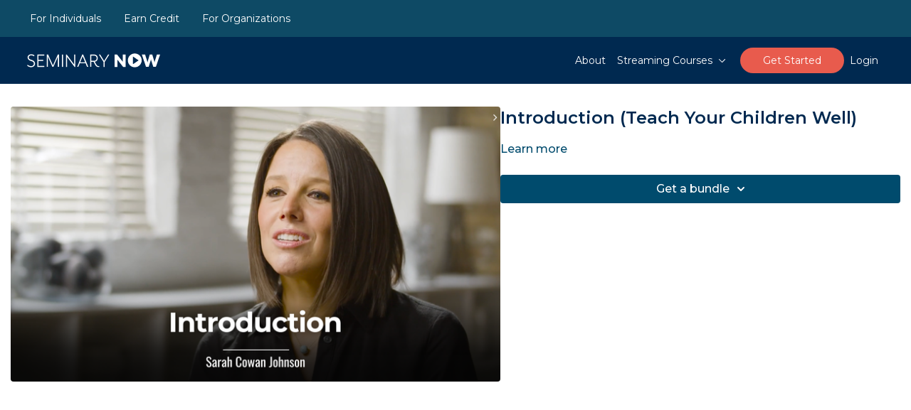

--- FILE ---
content_type: text/html; charset=utf-8
request_url: https://seminarynow.com/programs/johnson-into-v5-6369bb
body_size: 149531
content:
<!doctype html>
    <!--[if lt IE 7]><html class="no-js lt-ie9 lt-ie8 lt-ie7" lang="en"> <![endif]-->
    <!--[if IE 7]><html class="no-js lt-ie9 lt-ie8" lang="en"> <![endif]-->
    <!--[if IE 8]><html class="no-js lt-ie9" lang="en"> <![endif]-->
    <!--[if IE 9 ]><html class="ie9 no-js"> <![endif]-->
    <!--[if (gt IE 9)|!(IE)]><!--><html> <!--<![endif]-->
<head>
  <meta charset="utf-8" />
  <meta http-equiv="content-language" content="en">
  <meta http-equiv="X-UA-Compatible" content="IE=edge,chrome=1" />
  <meta content='width=device-width, initial-scale=1.0, maximum-scale=1.0, user-scalable=0' name='viewport' />
  
<!-- Code snippet to speed up Google Fonts rendering: googlefonts.3perf.com -->
<link rel="dns-prefetch" href="https://fonts.gstatic.com">
<link rel="preconnect" href="https://fonts.gstatic.com" crossorigin="anonymous">
<link rel="preload" href="https://fonts.googleapis.com/css?family=Montserrat:100,200,300,400,500,600,700,800,900" as="fetch" crossorigin="anonymous">
  
  <!-- SCRIPT TO REDIRECT THE HOMEPAGE WITH QUERY PARAMS INCLUDED -->
  <script>
  (function() {
    const REDIRECT_HOSTNAME = "seminarynow.com";
    const REDIRECT_PATHNAME = "/";
    const DESTINATION_DOMAIN = "https://on.seminarynow.com";
    const MAX_WAIT_TIME_MS = 500;

    function waitForAmplitudeReady(callback, timeout = MAX_WAIT_TIME_MS) {
      const start = Date.now();

      function isReady() {
        return true;
        /*(
          typeof amplitude !== 'undefined' &&
          amplitude.getDeviceId &&
          amplitude.getDeviceId()
        );*/
      }

      function check() {
        if (isReady()) {
          console.debug("Amplitude ready, continuing.");
          callback();
        } else if (Date.now() - start >= timeout) {
          console.warn("Timeout waiting for Amplitude. Proceeding with redirect.");
          callback();
        } else {
          setTimeout(check, 100);
        }
      }

      check();
    }

    function redirectPreservingParams() {
      const queryString = window.location.search;
      const hash = window.location.hash;
      const redirectURL = `${DESTINATION_DOMAIN}${queryString}${hash}`;
      window.location.href = redirectURL;
    }

    // Only trigger if we’re on the root of seminarynow.com
    if (
      window.location.hostname === REDIRECT_HOSTNAME &&
      window.location.pathname === REDIRECT_PATHNAME
    ) {
      waitForAmplitudeReady(redirectPreservingParams);
    }
  })();
  </script>

  <script>
  // === UTM & HubSpot Tracker (Shared Across All Subdomains) ===
  (function () {
    const params = new URLSearchParams(window.location.search);
    const utmKeys = ['utm_source', 'utm_medium', 'utm_campaign', 'utm_term', 'utm_content'];
    const domain = '.seminarynow.com';
    const maxAge = 60 * 60 * 24 * 30; // 30 days

    // Store UTM parameters in shared cookies
    utmKeys.forEach(key => {
      const value = params.get(key);
      if (value) {
        document.cookie = `${key}=${encodeURIComponent(value)}; path=/; domain=${domain}; max-age=${maxAge}`;
      }
    });

    // Store HubSpot user ID (hubspotutk) in shared cookie
    const hubspotCookie = document.cookie
      .split('; ')
      .find(row => row.startsWith('hubspotutk='));

    if (hubspotCookie) {
      const hubspotId = hubspotCookie.split('=')[1];
      document.cookie = `hubspot_id=${hubspotId}; path=/; domain=${domain}; max-age=${maxAge}`;
    }

    // Set user properties in Amplitude, if available
    if (typeof amplitude !== 'undefined' && amplitude.setUserProperties) {
      const userProps = {};
      utmKeys.forEach(key => {
        const match = document.cookie.match(new RegExp(`${key}=([^;]+)`));
        if (match) userProps[key] = decodeURIComponent(match[1]);
      });
      const hubIdMatch = document.cookie.match(/hubspot_id=([^;]+)/);
      if (hubIdMatch) userProps.hubspot_id = hubIdMatch[1];
      amplitude.setUserProperties(userProps);
    }
  })();
  </script>
  

  
  <script type="text/javascript">
  !function(e,n,t){"use strict";var o="https://fonts.googleapis.com/css?family=Montserrat:100,200,300,400,500,600,700,800,900",r="__3perf_googleFontsStylesheet";function c(e){(n.head||n.body).appendChild(e)}function a(){var e=n.createElement("link");e.href=o,e.rel="stylesheet",c(e)}function f(e){if(!n.getElementById(r)){var t=n.createElement("style");t.id=r,c(t)}n.getElementById(r).innerHTML=e}e.FontFace&&e.FontFace.prototype.hasOwnProperty("display")?(t[r]&&f(t[r]),fetch(o).then(function(e){return e.text()}).then(function(e){return e.replace(/@font-face {/g,"@font-face{font-display:swap;")}).then(function(e){return t[r]=e}).then(f).catch(a)):a()}(window,document,localStorage);
  </script>

  <!-- Amplitude: START -->
  <script src="https://cdn.amplitude.com/script/49e3320b0577dddccefd1a92296daa05.js"></script>
  <script>
    window.amplitude.init('49e3320b0577dddccefd1a92296daa05', {
      "fetchRemoteConfig":true, "autocapture":true
    });
  </script>
  <!-- Amplitude: END -->

  <script src="https://cdnjs.cloudflare.com/ajax/libs/axios/1.1.3/axios.min.js"></script>
  <!-- REFERSION TRACKING: BEGIN -->
  <script>
    /*
  ! function(e, n, t, i, o, c, s, a) {
      e.TrackingSystemObject = "r", (s = n.createElement(t)).async = 1, s.src = "https://cdn.refersion.com/refersion.js", s.onload = function() {

          // Replace with your Refersion Public API Key
          r.pubKey = "pub_2085416afc5287770b8f";

          // Uncomment next line if you need to debug during testing
          // r.settings.dbg_mode = true;

          r.settings.fp_off = true;

          r.initializeXDLS().then(() => {
              r.launchDefault().then(() => {

                  // Send a custom  event that can be listened to later
                  const rfsnTrackingEvent = new Event("refersion-loaded");
                  document.dispatchEvent(rfsnTrackingEvent);

              })
          })
      }, (a = n.getElementsByTagName(t)[0]).parentNode.insertBefore(s, a)
  }(window, document, "script");
    */
  </script>
<!-- REFERSION TRACKING: END -->
<!-- REFERSION CROSS-DOMAIN: START -->
<script>
document.addEventListener('DOMContentLoaded', function() {
  // Function to capture Refersion data from URL or LocalStorage
  function captureRefersionData() {
    const urlParams = new URLSearchParams(window.location.search);
    const refersionId = urlParams.get('rfsn_v4_id');
    const refersionAid = urlParams.get('rfsn_v4_aid');
    const refersionCs = urlParams.get('rfsn_v4_cs');

    if (refersionId && refersionAid && refersionCs) {
      localStorage.setItem('rfsn_v4_id', refersionId);
      localStorage.setItem('rfsn_v4_aid', refersionAid);
      localStorage.setItem('rfsn_v4_cs', refersionCs);
    }
  }

  // Function to handle smooth scrolling for anchor links
  function handleAnchorClick(e) {
    const href = e.currentTarget.getAttribute('href');
    if (href && href.startsWith('#')) {
      e.preventDefault();
      const targetElement = document.querySelector(href);
      if (targetElement) {
        targetElement.scrollIntoView({ behavior: 'smooth' });
      }
    }
  }

  // Function to update dynamically added links with Refersion data
  function updateLinksWithRefersion() {
    const refersionId = localStorage.getItem('rfsn_v4_id');
    const refersionAid = localStorage.getItem('rfsn_v4_aid');
    const refersionCs = localStorage.getItem('rfsn_v4_cs');

    if (refersionId && refersionAid && refersionCs) {
      // Find all dynamically added links
      document.querySelectorAll('a').forEach(function(link) {
        const href = link.getAttribute('href');
        
        // Skip empty links
        if (!href) {
          return;
        }

        // Handle anchor links specially
        if (href.startsWith('#')) {
          // Remove any existing click event listeners
          link.removeEventListener('click', handleAnchorClick);
          // Add smooth scroll behavior
          link.addEventListener('click', handleAnchorClick);
          return;
        }

        // Skip javascript: links
        if (href.startsWith('javascript:')) {
          return;
        }

        try {
          // Only process valid URLs that are for your domain
          const currentUrl = new URL(href, window.location.origin);
          
          // Skip if the link already has Refersion parameters
          if (currentUrl.searchParams.has('rfsn_v4_id')) {
            return;
          }

          // Skip modification for anchor links (internal page navigation)
          if (currentUrl.pathname === window.location.pathname && currentUrl.hash) {
            return;
          }

          // Add Refersion parameters
          currentUrl.searchParams.set('rfsn_v4_id', refersionId);
          currentUrl.searchParams.set('rfsn_v4_aid', refersionAid);
          currentUrl.searchParams.set('rfsn_v4_cs', refersionCs);
          
          link.setAttribute('href', currentUrl.toString());
        } catch (e) {
          // If URL parsing fails, skip this link
          console.warn('Invalid URL found:', href);
        }
      });
    }
  }

  // Debounce function to limit how often updateLinksWithRefersion is called
  function debounce(func, wait) {
    let timeout;
    return function executedFunction(...args) {
      const later = () => {
        clearTimeout(timeout);
        func(...args);
      };
      clearTimeout(timeout);
      timeout = setTimeout(later, wait);
    };
  }

  // Create debounced version of the update function
  const debouncedUpdate = debounce(updateLinksWithRefersion, 250);

  // MutationObserver to detect when new links are added to the DOM
  const observer = new MutationObserver(function(mutations) {
    let shouldUpdate = false;
    mutations.forEach(function(mutation) {
      if (mutation.type === 'childList' && mutation.addedNodes.length > 0) {
        shouldUpdate = true;
      }
    });
    if (shouldUpdate) {
      debouncedUpdate();
    }
  });

  // Observe changes in the DOM
  observer.observe(document.body, { childList: true, subtree: true });

  // Initial capture and update of Refersion data
  captureRefersionData();
  updateLinksWithRefersion();
});
</script>
<!-- REFERSION CROSS-DOMAIN: END -->

  <!-- End of code snippet for Google Fonts -->
  
  
  <link rel="shortcut icon" href="https://seminarynow.com/images/favicontypes/6499/3tffcojtr8cfwjbbmiqp_favicon.png">
<link rel="preconnect" href="https://alpha.uscreencdn.com">
  <link rel="preconnect" href="https://assets-gke.uscreencdn.com">
<link rel="preconnect" href="">
<link rel="stylesheet" href="https://assets-gke.uscreencdn.com/vite/assets/tailwind-CCCdenBg.css" media="all" />
<link rel="stylesheet" href="https://assets-gke.uscreencdn.com/vite/assets/storefront_common-UgTNt1SK.css" media="all" />

<script>
//<![CDATA[
window.gon={};gon.global={"uppy_companion_url":"/uppy","assets_cdn_url":"https://alpha.uscreencdn.com","mixpanel_token":"44e8d04b49529b306bd4a1c79afcc56e"};gon.feature_flags=["login_limit","confirm_email_on_gift_card_sign_up","included_in_stripe_billing_exemption_list","live_events_feed","google_play_subscriptionsv2","hotwire_catalog","allow_website_code_customization","sign_in_with_hotwire","allow_new_prices_to_existing_members","improved_go_live_ex","passwordless_sign_up","email_capture","remove_uscreen_branding","mobile_calendar","calendar_push_notifications","apps_update_requests","live_chat_with_sse","overage_billing_for_live_streaming","banner_with_live_stream_overage","automate_billing_for_ott_svod","paypal_beta","client_emails_footer","spam_bot_scoring","community_notifications_v1","force_shortened_checkout","force_new_join_page","new_video_get_access_page","new_gifts","real_time_apple_notifications","real_time_roku_notifications","real_time_amazon_notifications","real_time_android_notifications","svl_devices","tailwind_latest","rich_user_profile","invoices_based_subscriber_analytics_chart","rewind_live_event","pause_subscriptions","dm_attachments_in_app","content_moderation","account_creation_required","rudolph_email_broadcasts","checkout_donations","cover_my_fees","new_admin_home","automations","stripe_subscriptions","live_chat_with_react","people_v2","custom_google_cast_receiver","starter_plan","welcome_experience","jit_notifications_v2"];gon.settings={"primary_color":"#004b6d","commenting":true,"my_library":true,"stats_id":"c43v645rpolt89529v2pesifn","analytics_env_id":"production","chapter_style":"sidebar","store_title":"Seminary Now","continue_watching":true,"mark_as_watched":true,"live_event_feed_link":"webcal://seminarynow.com/live_event_feed.ics","locale":"en","autoplay":true,"uplayer":true,"show_notifications_center":false,"time_format":null,"local_timezone":null};gon.currency="USD";gon.locale="en";gon.country="US";gon.stripe="pk_live_DImPqz7QOOyx70XCA9DSifxb";gon.recaptcha_v3_pub_key="6LenX-EZAAAAAAITxgGIXKB3S2OVKsM5r5tg0wKL";gon.store_id=6313;gon.writing_direction="ltr";gon.pixel_user=null;gon.pixel_store=6313;gon.pixel_session="062c503e-ef8a-463c-a047-a4dafbe0a360";gon.impersonated=null;gon.request_referer=null;gon.ga_id=null;gon.pixel_email=null;gon.environment="production";gon.analytics={"user_id":null,"store_id":6313,"pixel_session":"062c503e-ef8a-463c-a047-a4dafbe0a360","impersonated":null,"request_referer":null,"ga_id":null,"email":null,"environment":"production"};
//]]>
</script>
<script>
  var sentryDsn = 'https://4edb6728c95ea31782114638042ef4e2@o282387.ingest.us.sentry.io/4509910289350656'
  var sentryStorefrontActive = true
  var sentryStorefrontSampleRate = 1.0
  var railsEnv = 'production'
  var analyticsHost = 'https://stats.uscreen.io'
  var uscreenStoreId = 6313
  var analyticsConfig = null
  var storeId = 6313
  var themeTitle = 'Orion'
</script>
  <script src="https://js.stripe.com/v3/" async></script>
<!-- Font Aowsome Icons -->
<link href="https://cdnjs.cloudflare.com/ajax/libs/font-awesome/6.5.0/css/all.min.css" rel="stylesheet">

<!-- Start Block unauthorized Pixels ID Injection -->

<!-- Start of HubSpot Embed Code -->
<script type="text/javascript" id="hs-script-loader" async defer src="https://js.hs-scripts.com/44143378.js"></script>
<!-- End of HubSpot Embed Code -->

<style>

  div#acd6c047-4598-43da-84cb-810ba3f33298-2634988197930 {
    display: none !important;
  }


  /* Move up chat icon to make room for page bottom banners */
  #hubspot-messages-iframe-container {
    margin-bottom: 50px;
  }


/* Hide Categories */ 

[data-category-id='266775'], /* Ambrose Seminary */
[data-category-id='16000'], /* Northern Seminary */
[data-category-id='166035'], /* Western Theological Seminary */
[data-category-id='166036'], /* North Park Theological Seminary */
[data-category-id='166038'], /* Calvin Theological Seminary */
[data-category-id='15688'], /* InterVarsity Press */
[data-category-id='15687'], /* Missio Alliance */
[data-category-id='185310'], /* Fuller Seminary */
[data-category-id='15692'], /* BH Carroll Theological Institute */
[data-category-id='195193'], /* World Impact */
[data-category-id='49560'], /* Institute for Bible Reading */
[data-category-id='223785'], /* Denver Seminary */
[data-category-id='45311'], /* Upcoming Live Events - CAN BRING BACK WHEN HAVE MORE SCHEDULED */
[data-category-id='229935'], /* Baker Academic */
[data-category-id='128330'], /* Advent - BRING BACK SEASONALLY */
[data-category-id='186089'], /* Christmas - BRING BACK SEASONALLY */
[data-category-id='15654'], /* ccda */
[data-category-id='106794'], /* espanol */
[data-category-id='247580'], /* AAPI */
[data-category-id='247579'], /* Black */
[data-category-id='247581'], /* Latino/a */
[data-category-id='184858'], /* for credit */
[data-category-id='272900']  /* Hosted Courses */
{ display: none !important; }

/* End Hide Categories */ 

html {
  scroll-behavior: smooth;
}

  body > div:nth-child(5) > div > div > div.flex-initial.px-5.mt-4.sm\:mt-8.sm\:w-2\/3.md\:w-1\/2.lg\:w-1\/3 > div > img {
    width: 300px !important;
  }
  .title-area div{
    display: none;
  }
  .uscreen-block {
    opacity: 0;
}

/* Category Title Padding */ 
#category_show .container {
    padding-left: 3%;
    padding-right: 3%;
}

#category_show .container.mx-auto {
    margin-left: 0;
    margin-right: 0;
}
#category_show > div{
    padding-left: 0;
    padding-right: 0;
}
/* End Category Title Padding */ 

</style>

<script id="mcjs">!function(c,h,i,m,p){m=c.createElement(h),p=c.getElementsByTagName(h)[0],m.async=1,m.src=i,p.parentNode.insertBefore(m,p)}(document,"script","https://chimpstatic.com/mcjs-connected/js/users/5e1eff19aef612882d2296a31/bb281ca2bb134c1a0db7a3434.js");</script>


<!-- Google tag (gtag.js) 
<script async src="https://www.googletagmanager.com/gtag/js?id=AW-16659374707"></script>
<script>
  window.dataLayer = window.dataLayer || [];
  function gtag(){dataLayer.push(arguments);}
  gtag('js', new Date());

  gtag('config', 'AW-16659374707');
</script>



<!-- Global site tag (gtag.js) - Google Ads: 10794806269 
<script async src="https://www.googletagmanager.com/gtag/js?id=AW-10794806269"></script>
<script>
  window.dataLayer = window.dataLayer || [];
  function gtag(){dataLayer.push(arguments);}
  gtag('js', new Date());

  gtag('config', 'AW-10794806269');
</script>
-->
<script type="text/javascript">
    let customerInfoScript = () => {
        if(location.href.includes('/orders/customer_info')){
            const titleArea = document.querySelector('.title-area div');
            const labels = document.querySelectorAll('label');
            const queryString = window.location.search;
            const urlParams = new URLSearchParams(queryString);
            const signup = urlParams.get('sign_up');
            const sessionAction = document.querySelector('.session-actions');
            let sessionActionLabel = '';

            if(sessionAction){
              sessionActionLabel = sessionAction.querySelector('a').innerText;
            }

            if(titleArea){
              if(String(signup) == 'true' || signup == undefined){
                titleArea.innerText = 'Sign Up';
              }else{
                titleArea.innerText = 'Log In';
              }

              if(sessionActionLabel && sessionActionLabel == 'Log in'){
                titleArea.innerText = 'Sign Up';
              }else{
                titleArea.innerText = 'Log In';
              }
              titleArea.style.display = 'block';
            }

            if (labels.length > 0) {
                labels.forEach((label) => {
                    const labelTitle = label.innerText;

                    if(labelTitle == 'Password'){
                        label.innerText = 'Create Password';
                    }
                })
            }
        }
        setTimeout(() => customerInfoScript(), 300)
    }
    customerInfoScript()

</script>



<script type="text/javascript">window.$crisp=[];window.CRISP_WEBSITE_ID="c0ed4a91-eb6b-40ce-b7e1-be4a193cb0fa";(function(){d=document;s=d.createElement("script");s.src="https://client.crisp.chat/l.js";s.async=1;d.getElementsByTagName("head")[0].appendChild(s);})();</script>

<script async src="https://widgets.givebutter.com/latest.umd.cjs?acct=hllMPTdZe1LtA4dK&p=other"></script>

<!-- Amplitude SDK and Plugin Scripts -->
<script src="https://cdn.amplitude.com/libs/analytics-browser-2.6.2-min.js.gz"></script>
<script src="https://cdn.amplitude.com/libs/plugin-session-replay-browser-1.1.6-min.js.gz"></script>
<script src="https://cdn.amplitude.com/libs/plugin-default-event-tracking-advanced-browser-0.8.0-min.js.gz"></script>

<script>
// Initialize Amplitude with error handling
try {
    window.amplitude.init('49e3320b0577dddccefd1a92296daa05', null, {
        logLevel: 'WARN'  // Add logging for debugging
    });
    window.amplitude.add(window.sessionReplay.plugin({ sampleRate: 1 }));
    window.amplitude.add(window.amplitudeDefaultEventTrackingAdvancedPlugin.plugin());
} catch (error) {
    console.error('Failed to initialize Amplitude:', error);
}

// Check Amplitude readiness with improved error handling and timeout
function checkAmplitudeReady(maxAttempts = 50) {  // 5 seconds total timeout
    let attempts = 0;
    
    function check() {
        try {
            const device_id = amplitude.getDeviceId();
            const session_id = amplitude.getSessionId();
            const hash = window.location.hash;

            if (device_id && session_id) {
                // Log for debugging
                console.debug('Amplitude IDs retrieved:', { device_id, session_id });

                const queryParams = new URLSearchParams(window.location.search);
                
                // Add Amplitude parameters if not present
                if (!queryParams.has('ampDeviceId')) {
                    queryParams.set("ampDeviceId", device_id);
                }
                if (!queryParams.has('ampSessionId')) {
                    queryParams.set("ampSessionId", session_id);
                }

                // Update URL preserving hash
                const newUrl = `${window.location.pathname}?${queryParams.toString()}${hash}`;
                history.replaceState(null, null, newUrl);

                // Scroll to hash element if exists
                if (hash) {
                    const element = document.querySelector(hash);
                    if (element) {
                        element.scrollIntoView({ behavior: 'smooth' });
                    } else {
                        console.warn(`Element with hash ${hash} not found`);
                    }
                }
                return true;
            }

            if (++attempts >= maxAttempts) {
                console.error('Amplitude initialization timeout after 5 seconds');
                return false;
            }

            setTimeout(check, 100);
            return false;
        } catch (error) {
            console.error('Error in checkAmplitudeReady:', error);
            return false;
        }
    }

    check();
}

// Function to append query parameters to links
function appendQueryParamsToLinks() {
    try {
        const urlParams = window.location.search;
        const hash = window.location.hash;
        const subscribeLinkSelector = 'a[href="https://learn.seminarynow.com/"]';
        
        document.querySelectorAll(subscribeLinkSelector).forEach(link => {
            try {
                const url = new URL(link.href);
                const existingParams = new URLSearchParams(url.search);
                const newParams = new URLSearchParams(urlParams);

                // Merge parameters, new ones take precedence
                for (const [key, value] of newParams) {
                    existingParams.set(key, value);
                }

                url.search = existingParams.toString();
                if (hash) url.hash = hash;
                link.href = url.toString();
            } catch (error) {
                console.error('Error processing link:', link.href, error);
            }
        });
    } catch (error) {
        console.error('Error in appendQueryParamsToLinks:', error);
    }
}

// Initialize when DOM is ready
if (document.readyState === 'loading') {
    document.addEventListener('DOMContentLoaded', () => {
        checkAmplitudeReady();
        appendQueryParamsToLinks();
        // NOTE: already implemented in theme.liquid, so no need to do it here...
        //storeQueryParams();
    });
} else {
    checkAmplitudeReady();
    appendQueryParamsToLinks();
    // NOTE: already implemented in theme.liquid, so no need to do it here...
    //storeQueryParams();
}
</script>



<script type="text/javascript">
document.addEventListener("DOMContentLoaded", function () {
    console.log("DOMContentLoaded event fired");

    if (location.href.includes('/checkout/')) {
        console.log("URL contains '/checkout/'");

        let isSubmitting = false; // Flag to prevent duplicate submissions
        let form; // Declare form variable in the outer scope

        const observer = new MutationObserver(function(mutations) {
            console.log("MutationObserver triggered");

            mutations.forEach(function(mutation) {
                if (mutation.type === 'childList') {
                    console.log("Child list mutation detected");

                    form = document.querySelector("form[data-turbo-frame='registration_form']");
                    if (form) {
                        console.log("Form found with data-turbo-frame='registration_form'");
                        
                        const continueButton = form.querySelector("ds-button");
                        console.log("Button details:" + continueButton);
                        if (continueButton) {
                            console.log("Submit button found");
                            attachSubmitListener(continueButton); // No need to pass form since we won't manually submit
                            observer.disconnect(); // Stop observing once the form is found and the listener is attached
                            console.log("MutationObserver disconnected");
                        } else {
                            console.log("Submit button not found");
                        }
                    } else {
                        console.log("Form not found yet");
                    }
                }
            });
        });

        observer.observe(document.body, { childList: true, subtree: true });
        console.log("MutationObserver started observing the DOM");

        function attachSubmitListener(button) {
            console.log("Attaching submit listener to the button");
            
            button.addEventListener("click", function () {

                if (isSubmitting) {
                    console.log("Submission already in progress, preventing duplicate.");
                    return; // Prevent duplicate submissions
                }

                event.preventDefault();
                isSubmitting = true; // Set the flag to true to prevent duplicate submissions

                // Gather the form data and structure it as expected by the webapp
                const formData = {
                    name: document.querySelector("input[name='form[name]']").value,
                    email: document.querySelector("input[name='form[email]']").value,
                    address: document.querySelector("input[name='form[field_1]']").value,
                    church: document.querySelector("input[name='form[field_2]']").value,
                    role: document.querySelector("input[name='form[field_3]']").value,
                    event: "user_signup", // Event type set to "user_signup"
                    hutk: getCookie("hubspotutk"), // HubSpot user tracking cookie
                    pageUri: window.location.href, // Current page URI
                    pageName: document.title, // Current page title
                    utm_source: getCookie("utm_source"),
                    utm_term: getCookie("utm_term"),
                    utm_medium: getCookie("utm_medium"),
                    utm_content: getCookie("utm_content"),
                    utm_campaign: getCookie("utm_campaign")
                };

                console.log("Form data gathered:", formData);

                // Send the data to the webapp asynchronously
                fetch("https://script.google.com/macros/s/AKfycbwuUopSfmuwyLBxOxAe6_WBPFp3iwbl1vH6Mo5Ksg8xE-P0IfEjtlsK0KQwR-XOzsy3Cw/exec", {
                    method: "POST",
                    headers: {
                        "Content-Type": "text/plain;charset=utf-8"
                    },
                    body: JSON.stringify(formData),
                    mode: "no-cors"
                })
                .then(response => {
                  console.log("Data successfully sent to webapp");
                  button.click();
                })
                .catch((error) => {
                    console.error("Error during fetch:", error);
                });
            });
        }

        // Function to get a specific cookie value
        function getCookie(name) {
            console.log(`Getting cookie: ${name}`);
            const value = `; ${document.cookie}`;
            const parts = value.split(`; ${name}=`);
            if (parts.length === 2) return parts.pop().split(';').shift();
        }
    } else {
        console.log("URL does not contain '/checkout/'");
    }
});
</script>

<script>
(function() {
    // Function to remove apply coupon block and add strike though pricing
    function applyStyles() {
        if (document.getElementById('custom-checkout-styles')) return;

        const style = document.createElement('style');
        style.id = 'custom-checkout-styles';
        style.innerHTML = `
            /* Reset any existing styles for these selectors */
            body > div.relative.z-100 > div.layout > div.right-side > div > div > div > div.summary.desktop > div:nth-child(2) .amount::before,
            body > div.relative.z-100 > div.layout > div.right-side > div > div > div > div.summary.desktop > div:nth-child(2) .price::before,
            body > div.relative.z-100 > div.layout > div.left-side > div > div > div.summary.mobile > div:nth-child(2) .amount::before,
            body > div.relative.z-100 > div.layout > div.left-side > div > div > div.summary.mobile > div:nth-child(2) .price::before {
                content: none !important;
            }

            /* Apply strikethrough price only to targeted elements */
            body > div.relative.z-100 > div.layout > div.right-side > div > div > div > div.summary.desktop > div:not(:nth-child(2)) .amount,
            body > div.relative.z-100 > div.layout > div.right-side > div > div > div > div.summary.desktop > div:not(:nth-child(2)) .price,
            body > div.relative.z-100 > div.layout > div.left-side > div > div > div.summary.mobile > div:not(:nth-child(2)) .amount,
            body > div.relative.z-100 > div.layout > div.left-side > div > div > div.summary.mobile > div:not(:nth-child(2)) .price {
                position: relative;
            }

            /* Add strikethrough price */
            body > div.relative.z-100 > div.layout > div.right-side > div > div > div > div.summary.desktop > div:not(:nth-child(2)) .amount::before,
            body > div.relative.z-100 > div.layout > div.right-side > div > div > div > div.summary.desktop > div:not(:nth-child(2)) .price::before,
            body > div.relative.z-100 > div.layout > div.left-side > div > div > div.summary.mobile > div:not(:nth-child(2)) .amount::before,
            body > div.relative.z-100 > div.layout > div.left-side > div:not(:nth-child(2)) .price::before {
                content: "$360.00 ";
                text-decoration: line-through;
                color: red;
                padding-right: 5px;
                position: absolute;
                left: 0;
                top: 0;
                transform: translateX(-100%);
            }
        `;
        document.head.appendChild(style);
    }

    // Wait for Vue Storefront to load
    function waitForVueStorefront() {
        return new Promise(resolve => {
            if (window.$nuxt || window.__NUXT__) {
                resolve();
                return;
            }

            const observer = new MutationObserver((mutations, obs) => {
                if (window.$nuxt || window.__NUXT__) {
                    obs.disconnect();
                    resolve();
                }
            });

            observer.observe(document, {
                childList: true,
                subtree: true
            });
        });
    }

    // Initialize Vue Storefront specific watchers
    async function initVueStorefrontWatchers() {
        await waitForVueStorefront();

        // Watch for route changes using Nuxt/Vue Storefront specific events
        if (window.$nuxt) {
            window.$nuxt.$on('routeChanged', () => {
                if (window.location.href.includes('/orders/complete_order?o=194920')) {
                    // Apply styles immediately
                    applyStyles();
                }
            });
        }

        // Watch for checkout state changes
        const checkoutContainer = document.querySelector('.checkout-page') || 
                                document.querySelector('[data-testid="checkout"]') ||
                                document.querySelector('#checkout');
        
        if (checkoutContainer) {
            new MutationObserver((mutations, observer) => {
                if (window.location.href.includes('/orders/complete_order?o=194920')) {
                    applyStyles();
                }
            }).observe(checkoutContainer, {
                childList: true,
                subtree: true,
                attributes: true,
                characterData: true
            });
        }

        // Initial check
        if (window.location.href.includes('/orders/complete_order?o=194920')) {
            applyStyles();
        }
    }

    // Start everything immediately
    initVueStorefrontWatchers();

    // Also watch for history changes as backup
    const originalPushState = window.history.pushState;
    window.history.pushState = function() {
        originalPushState.apply(this, arguments);
        if (window.location.href.includes('/orders/complete_order?o=194920')) {
            applyStyles();
        }
    };

    // Watch for direct URL changes
    window.addEventListener('popstate', () => {
        if (window.location.href.includes('/orders/complete_order?o=194920')) {
            applyStyles();
        }
    });

    // Ensure styles are applied on initial load
    if (window.location.href.includes('/orders/complete_order?o=194920')) {
        applyStyles();
    }
})();
</script>


<script>
document.addEventListener("DOMContentLoaded", function () {
    const emailSection = document.querySelector('.mb-5 ds-input#user\\[email\\]');
    
    if (emailSection) {
        const parentSection = emailSection.closest('.mb-5'); // Get the closest .mb-5 container

        if (parentSection) {
            // Add the note after the label
            const label = parentSection.querySelector('label');
            if (label) {
                const note = document.createElement('p');
                note.textContent = '(Please contact support to change your email address.)';
                note.style.fontSize = '12px';
                note.style.color = '#888';
                label.after(note);
            }

            // Make the input field non-editable
            const inputField = parentSection.querySelector('ds-input > input[name="user[email]"]');
            if (inputField) {
                inputField.setAttribute('readonly', 'true');
                
                // Apply pointer-events and cursor style to the entire ds-input element
                const dsInputElement = parentSection.querySelector('ds-input');
                if (dsInputElement) {
                    dsInputElement.style.pointerEvents = 'none'; // Disable any mouse events for ds-input
                    dsInputElement.style.cursor = 'not-allowed'; // Ensure the cursor is 'not-allowed'
                }

                inputField.style.pointerEvents = 'none';
                inputField.style.cursor = 'not-allowed';
            }
        }
    }
});
</script>

<script>
    document.addEventListener('DOMContentLoaded', () => {
        const path = window.location.pathname;
        if (path.includes('/account/profile')) {
            const emailInput = 
                document.querySelector('#user\\[email\\]') || 
                document.querySelector('#user-email') || 
                document.querySelector('input[name="email"]');

            if (emailInput) {
                Object.assign(emailInput.style, {
                    color: '#808080',
                    backgroundColor: '#f0f0f0',
                    opacity: '0.5',
                    cursor: 'not-allowed'
                });
                emailInput.readOnly = true;
            }
        }
    });
</script>

<!-- Hide Categories -->
<style>
  [data-category-id='16000'], 
  [data-category-id='166035'], 
  [data-category-id='166036'], 
  [data-category-id='166038'], 
  [data-category-id='15688'], 
  [data-category-id='15687'], 
  [data-category-id='15654'], 
  [data-category-id='15692'], 
  [data-category-id='195193'], 
  [data-category-id='49560'], 
  [data-category-id='223785'], 
  [data-category-id='185310'],
  [data-category-id='229935'] 
  { display: none; }
</style>


<script>
document.addEventListener('turbo:frame-load', function(event) {
    if (event.target.id === 'catalog_filters') {
        var categorySelect = document.getElementById('category_id');
        if (categorySelect) {
            var options = categorySelect.querySelectorAll('ds-select-option');
            options.forEach(function(option) {
                var categoryId = option.getAttribute('name');
                if (/*categoryId === '15648' ||  // New Testament
                    categoryId === '31538' ||  // Old Testament*/
                    categoryId === '166036') { // North Park Theological Seminary
                    option.remove();
                }
            });
        }
    }
});

document.addEventListener('DOMContentLoaded', function() {
    var frame = document.getElementById('catalog_filters');
    if (frame) {
        var categorySelect = document.getElementById('category_id');
        if (categorySelect) {
            var options = categorySelect.querySelectorAll('ds-select-option');
            options.forEach(function(option) {
                var categoryId = option.getAttribute('name');
                if (/*categoryId === '15648' ||  // New Testament
                    categoryId === '31538' ||  // Old Testament*/
                    categoryId === '166036') { // North Park Theological Seminary
                    option.remove();
                }
            });
        }
    }
});
</script>







<script>
    document.addEventListener("DOMContentLoaded", function () {
      if (!window.location.pathname.includes("/categories/baker-academic")) return;
    
      const header = document.querySelector(".header");
      if (!header) return;
    
      const navContainer = document.createElement("div");
      navContainer.className = "new-top-nav";
      navContainer.innerHTML = `
        <style>
          .scrollbar-hide::-webkit-scrollbar { display: none; }
          .scrollbar-hide { -ms-overflow-style: none; scrollbar-width: none; }
          .fade-edge-right, .fade-edge-left {
            position: absolute; top: 0; height: 100%; width: 80px; pointer-events: none; z-index: 5;
          }
          .fade-edge-right {
            right: 0;
            background: linear-gradient(to right, rgba(9, 36, 68, 0), rgba(9, 36, 68, 1));
          }
          .fade-edge-left {
            left: 0;
            background: linear-gradient(to left, rgba(9, 36, 68, 0), rgba(9, 36, 68, 1));
            opacity: 0; transition: opacity 0.3s ease;
          }
          @media (max-width: 640px) {
            .category-item { min-width: calc(25% - 1rem); }
          }
        </style>
    
        <section class="relative py-6" style="background-color: #092444; color: white;">
          <div class="relative overflow-hidden">
            <div id="categorySlider" class="flex overflow-x-auto items-start space-x-4 scroll-smooth scrollbar-hide cursor-grab active:cursor-grabbing px-[3%]">
              ${[
                { href: "/categories/new", icon: "star", label: "New" },
                { href: "/categories/new-testament", icon: "book-open", label: "New Testament" },
                { href: "/categories/old-testament", icon: "scroll", label: "Old Testament" },
                { href: "/categories/theology", icon: "cross", label: "Theology" },
                { href: "/categories/ministry", icon: "hands-helping", label: "Ministry" },
                { href: "/categories/justice-and-reconciliation", icon: "scale-balanced", label: "Justice & Reconciliation" },
                { href: "/categories/discipleship-and-spiritual-formation", icon: "seedling", label: "Formation" },
                { href: "/categories/leadership", icon: "user-tie", label: "Leadership" },
                { href: "/categories/church-and-mission", icon: "church", label: "Church & Mission" },
                { href: "/categories/history", icon: "landmark", label: "History" },
                { href: "/categories/for-credit-courses", icon: "graduation-cap", label: "For-Credit Courses" }
              ].map(item => `
                <a href="${item.href}" class="category-item flex flex-col items-center min-w-[80px] text-center text-xs font-semibold leading-relaxed transition text-white hover:text-[#E85B4D]">
                  <i class="fas fa-${item.icon} text-3xl mb-3 text-white"></i>${item.label}
                </a>`).join('')}
            </div>
            <div class="fade-edge-right sm:block hidden"></div>
            <div id="leftFade" class="fade-edge-left sm:block hidden"></div>
          </div>
    
          <div class="sm:flex hidden absolute right-0 top-1/2 transform -translate-y-1/2 z-10 space-x-2" style="margin-right: 3%;">

            <button id="leftButton" class="nav-btn" disabled><i class="fas fa-chevron-left"></i></button>
            <button id="rightButton" class="nav-btn"><i class="fas fa-chevron-right"></i></button>
          </div>
        </section>
    
        <style>
          .nav-btn {
            background: white; color: #092444;
            padding: 0.5rem; border-radius: 9999px;
            width: 2.5rem; height: 2.5rem;
            display: flex; align-items: center; justify-content: center;
            transition: all 0.3s ease;
          }
          .nav-btn:hover { background: #E85B4D; color: white; }
          .nav-btn:disabled { background: #ccc; color: #666; cursor: not-allowed; }
        </style>
      `;
    
      header.insertAdjacentElement("afterend", navContainer);
    
      const slider = navContainer.querySelector("#categorySlider");
      const leftFade = navContainer.querySelector("#leftFade");
      const leftBtn = navContainer.querySelector("#leftButton");
      const rightBtn = navContainer.querySelector("#rightButton");
    
      const scrollSlider = amt => slider.scrollBy({ left: amt, behavior: "smooth" });
    
      const updateNavState = () => {
        if (window.innerWidth < 640) return;
        const maxScroll = slider.scrollWidth - slider.clientWidth;
        leftFade.style.opacity = slider.scrollLeft > 10 ? "1" : "0";
        leftBtn.disabled = slider.scrollLeft <= 10;
        rightBtn.disabled = slider.scrollLeft >= maxScroll - 10;
      };
    
      leftBtn?.addEventListener("click", () => scrollSlider(-200));
      rightBtn?.addEventListener("click", () => scrollSlider(200));
      slider.addEventListener("scroll", updateNavState);
      window.addEventListener("resize", updateNavState);
      updateNavState();
    
      // Drag to scroll (mouse & touch)
      let isDown = false, startX, scrollLeft;
      const startDrag = e => {
        isDown = true;
        startX = (e.pageX || e.touches[0].pageX) - slider.offsetLeft;
        scrollLeft = slider.scrollLeft;
      };
      const endDrag = () => isDown = false;
      const dragMove = e => {
        if (!isDown) return;
        e.preventDefault();
        const x = (e.pageX || e.touches[0].pageX) - slider.offsetLeft;
        slider.scrollLeft = scrollLeft - (x - startX) * 2;
      };
    
      slider.addEventListener("mousedown", startDrag);
      slider.addEventListener("mouseup", endDrag);
      slider.addEventListener("mouseleave", endDrag);
      slider.addEventListener("mousemove", dragMove);
      slider.addEventListener("touchstart", startDrag, { passive: false });
      slider.addEventListener("touchend", endDrag);
      slider.addEventListener("touchmove", dragMove, { passive: false });
    });
    </script>
    





<script>
(function () {
  // Only run if URL matches AND screen is larger than mobile (768px+)
  if (window.location.href.includes('/categories/past-live-events') && !window.matchMedia('(max-width: 767px)').matches) {
    const styleElement = document.createElement('style');

    styleElement.textContent = `
      @media (min-width: 1280px) {
        .xl\\:grid-cols-5 {
          grid-template-columns: repeat(3, minmax(0, 1fr)) !important;
        }
      }

      .custom-layout-wrapper {
      display: flex;
      padding-bottom: 2rem;
      padding-left: 3%;
      }

      .custom-sidebar {
        width: 20%;
        display: flex;
        flex-direction: column;
        gap: 0.75rem;
        margin-top: 2rem;
        padding: 1.5rem;
        position: sticky;
        top: 100px;
        align-self: flex-start;
        background-color: #f9fafb;
        border: 1px solid #e5e7eb;
        border-radius: var(--border-radius-1);
        box-shadow: 0 4px 10px rgba(0,0,0,0.04);
        font-family: 'Helvetica Neue', Helvetica, Arial, sans-serif;
      }

      .custom-sidebar a {
        display: flex;
        align-items: center;
        justify-content: space-between;
        padding: 0.75rem 1rem;
        font-size: 0.875rem;
        font-weight: 600;
        border-radius: 0.5rem;
        color: #1f2937;
        text-align: left;
        text-decoration: none;
        transition: all 0.2s ease;
        position: relative;
      }

      .custom-sidebar a .chevron {
        opacity: 0;
        transform: translateX(-6px);
        transition: transform 0.2s ease, opacity 0.2s ease;
        font-size: 0.75rem;
      }

      .custom-sidebar a:hover .chevron {
        opacity: 1;
        transform: translateX(4px);
      }

      .custom-sidebar a:hover {
        background-color: #e85b4d;
        color: #ffffff;
        box-shadow: 0 2px 6px rgba(232, 91, 77, 0.3);
      }

      .custom-sidebar a:hover .chevron {
        color: #ffffff;
      }

      .custom-sidebar a.active {
        background-color: #e85b4d;
        color: #ffffff;
        pointer-events: none;
      }

      turbo-frame#category_content {
        max-width: 80%;
        margin-left: auto;
      }

      turbo-frame#category_show {
        display: none;
      }
     
     form[data-test="catalog-form"] .categories-filters-wrapper {
        display: none;
      }

    form[data-test="catalog-form"] .toggle-filters {
         display: none;
      }

      form[data-test="catalog-form"] .ui-filters {
          background-color: white !important;
          padding-left: 3%; /* Ensure consistent padding */
          padding-right: 3%;
          border-bottom: 1px solid #e5e7eb; /* Match border-ds-default (assuming #e5e7eb) */
      }

      form[data-test="catalog-form"] .main-filters {
          display: flex;
          width: 100%; /* Take full container width */
          padding-top: 2rem; /* Override default padding-top */
          box-sizing: border-box; /* Ensure padding is included in width */
      }

      form[data-test="catalog-form"] .main-filters .ms-auto {
          margin-left: 0; /* Keep search bar on the left */
          width: 100%; /* Ensure parent div takes full width */
      }

      form[data-test="catalog-form"] .search-area {
          order: -1; /* Move search area to the start of the flex container */
          width: 100%; /* Take full width of main-filters */
          max-width: none; /* Override w-36 md:w-48 constraints */
          box-sizing: border-box; /* Include padding/borders in width */
          padding: 0; /* Remove any extra padding causing overflow */
          box-shadow: 0 4px 10px rgba(0,0,0,0.04);
      }

      form[data-test="catalog-form"] .search-area input#search {
          width: 100%; /* Ensure input stretches to fill search-area */
          max-width: none; /* Remove any max-width restrictions */
          box-sizing: border-box; /* Ensure padding/borders are included in width */
          padding: 0.5rem 1rem; /* Consistent input padding */
      }
    `;

    document.head.appendChild(styleElement);

    document.addEventListener('DOMContentLoaded', function () {
      document.body.classList.add('past-live-events-page');

      const categoryFrame = document.querySelector('turbo-frame#category_content');
      const currentURL = window.location.href;

      if (categoryFrame) {
        const wrapper = document.createElement('div');
        wrapper.className = 'custom-layout-wrapper';

        const sidebar = document.createElement('div');
        sidebar.className = 'custom-sidebar';

        const links = [
          { href: "https://seminarynow.com/categories/new-testament", label: "New Testament" },
          { href: "https://seminarynow.com/categories/old-testament", label: "Old Testament" },
          { href: "https://seminarynow.com/categories/theology", label: "Theology" },
          { href: "https://seminarynow.com/categories/ministry", label: "Ministry" },
          { href: "https://seminarynow.com/categories/justice-and-reconciliation", label: "Justice & Reconciliation" },
          { href: "https://seminarynow.com/categories/discipleship-and-spiritual-formation", label: "Formation" },
          { href: "https://seminarynow.com/categories/leadership", label: "Leadership" },
          { href: "https://seminarynow.com/categories/church-and-mission", label: "Church & Mission" },
          { href: "https://seminarynow.com/categories/history", label: "History" },
          { href: "https://seminarynow.com/categories/for-credit-courses", label: "For-Credit Courses" },
        ];

        links.forEach(link => {
          const a = document.createElement('a');
          a.href = link.href;
          a.innerHTML = `${link.label}<i class="fas fa-chevron-right chevron"></i>`;
          if (currentURL === link.href) a.classList.add('active');
          sidebar.appendChild(a);
        });

        categoryFrame.parentNode.insertBefore(wrapper, categoryFrame);
        wrapper.appendChild(sidebar);
        wrapper.appendChild(categoryFrame);
      }
    });
  }
})();
</script>

<script>
(function () {
    if (window.location.href.includes('/categories/past-live-events')) {
        const styleElement = document.createElement('style');
        styleElement.textContent = `
            @media (max-width: 768px) {
                turbo-frame#category_show {
                    display: none;
                }
                form[data-test="catalog-form"] .categories-filters-wrapper {
                    display: none;
                }

                button#catalog_filter_button {
                  display: none;
              }

              form[data-test="catalog-form"] .ui-filters {
                background-color: white !important;
                padding-left: 3%; /* Ensure consistent padding */
                padding-right: 3%;
                border-bottom: 1px solid #e5e7eb; /* Match border-ds-default (assuming #e5e7eb) */
            }

            form[data-test="catalog-form"] .main-filters {
                display: flex;
                width: 100%; /* Take full container width */
                padding-top: 2rem; /* Override default padding-top */
                box-sizing: border-box; /* Ensure padding is included in width */
            }

            form[data-test="catalog-form"] .main-filters .ms-auto {
                margin-left: 0; /* Keep search bar on the left */
                width: 100%; /* Ensure parent div takes full width */
            }

            form[data-test="catalog-form"] .search-area {
                order: -1; /* Move search area to the start of the flex container */
                width: 100%; /* Take full width of main-filters */
                max-width: none; /* Override w-36 md:w-48 constraints */
                box-sizing: border-box; /* Include padding/borders in width */
                padding: 0; /* Remove any extra padding causing overflow */
            }

            form[data-test="catalog-form"] .search-area input#search {
                width: 100%; /* Ensure input stretches to fill search-area */
                max-width: none; /* Remove any max-width restrictions */
                box-sizing: border-box; /* Ensure padding/borders are included in width */
                padding: 0.5rem 1rem; /* Consistent input padding */
            }
            }
        `;
        document.head.appendChild(styleElement);
    }
})();
</script>

<script>
(function() {
    'use strict';
    
    // Function to check if current URL matches the pattern
    function isCheckoutPage() {
        return window.location.pathname.includes('/checkout/new') && 
               window.location.search.includes('o=23231');
    }
    
    // Function to replace text content
    function replaceTextContent() {
        if (!isCheckoutPage()) return;
        
        // Replace "Annual Subscription with 7-Day Free Trial" with "Start Your Free Trial"
        const offerElement = document.querySelector('#offer_details > div > div > div > div.flex.flex-col.gap-2.sm\\:pb-4.sm\\:border-b.border-ds-default.w-full.min-w-0 > span.text-ds-large-medium.text-ds-default');
        if (offerElement && offerElement.textContent.includes('Annual Subscription with 7-Day Free Trial')) {
            offerElement.textContent = 'Buy One, GIFT One (Annual Membership)';
        }
        
        // Replace "USD $179.88/year after trial" with "USD $14.99/mo billed annually"
        const priceElement = document.querySelector('#price-details-total > div > span[data-test="total"]');
        if (priceElement && priceElement.textContent.includes('/year after trial')) {
            priceElement.textContent = 'USD $14.99/mo billed annually';
        }
    }
    
    // Function to initialize the script
    function init() {
        // Run initial replacement
        replaceTextContent();
        
        // Set up MutationObserver to watch for dynamic content changes
        const observer = new MutationObserver(function(mutations) {
            mutations.forEach(function(mutation) {
                if (mutation.type === 'childList' || mutation.type === 'characterData') {
                    replaceTextContent();
                }
            });
        });
        
        // Start observing the document with the configured parameters
        observer.observe(document.body, {
            childList: true,
            subtree: true,
            characterData: true
        });
        
        // Also listen for URL changes (for single-page applications)
        let currentUrl = window.location.href;
        const urlObserver = new MutationObserver(function() {
            if (currentUrl !== window.location.href) {
                currentUrl = window.location.href;
                setTimeout(replaceTextContent, 100); // Small delay to allow content to load
            }
        });
        
        urlObserver.observe(document.body, {
            childList: true,
            subtree: true
        });
        
        // Also listen for popstate events (back/forward navigation)
        window.addEventListener('popstate', function() {
            setTimeout(replaceTextContent, 100);
        });
    }
    
    // Wait for DOM to be ready
    if (document.readyState === 'loading') {
        document.addEventListener('DOMContentLoaded', init);
    } else {
        init();
    }
    
    // Also run when page is fully loaded (in case of delayed content)
    window.addEventListener('load', function() {
        setTimeout(replaceTextContent, 500);
    });
    
})();
</script>

<!-- Added Cancel anytime in offer details section and Expanded the description part of subscriptionn 23231 and description expand only for 218856 -->

<script>
(function() {
  'use strict';
  
  // 1. GLOBAL CHECK: Run script if we are on either page
  const targetOfferIds = ['23231', '218856'];
  const isTargetPage = targetOfferIds.some(id => window.location.href.includes(`o=${id}`));

  if (!isTargetPage) {
    console.log('Not on target checkout page, skipping script');
    return;
  }
  
  let expandAttempts = 0;
  let cancelTextAttempts = 0;
  const maxAttempts = 20;
  
  function expandShowMore() {
    // This runs for BOTH IDs (23231 and 218856)
    expandAttempts++;
    
    try {
      const showMoreElement = document.querySelector('#offer_details ds-show-more');
      
      if (showMoreElement && showMoreElement.shadowRoot) {
        const contentDiv = showMoreElement.shadowRoot.querySelector('.content.collapsed');
        const buttonDiv = showMoreElement.shadowRoot.querySelector('.button');
        
        if (contentDiv) {
          contentDiv.style.maxHeight = 'none';
          contentDiv.style.overflow = 'visible';
          contentDiv.classList.remove('collapsed');
        }
        
        if (buttonDiv) {
          buttonDiv.style.display = 'none';
        }
        
        console.log('✓ Successfully expanded ds-show-more');
        return true;
      }
      
      if (expandAttempts < maxAttempts) {
        setTimeout(expandShowMore, 200);
      }
    } catch (error) {
      console.error('Error expanding ds-show-more:', error);
    }
    
    return false;
  }
  
  function addCancelText() {
    // SPECIFIC CHECK: Only run this for offer 23231
    if (!window.location.href.includes('o=23231')) {
        return;
    }

    cancelTextAttempts++;
    
    try {
      const parentDiv = document.querySelector('#offer_details #price-details-total');
      
      if (parentDiv) {
        if (!document.getElementById('cancel-anytime-text')) {
          const cancelWrapper = document.createElement('div');
          cancelWrapper.className = 'flex flex-row items-start text-end';
          
          const cancelText = document.createElement('span');
          cancelText.id = 'cancel-anytime-text';
          cancelText.className = 'text-ds-small-regular text-ds-muted';
          cancelText.textContent = 'Cancel anytime';
          
          cancelWrapper.appendChild(cancelText);
          parentDiv.appendChild(cancelWrapper);
          
          console.log('✓ Successfully added "Cancel anytime" text');
          return true;
        }
        return true;
      }
      
      if (cancelTextAttempts < maxAttempts) {
        setTimeout(addCancelText, 200);
      }
    } catch (error) {
      console.error('Error adding cancel text:', error);
    }
    
    return false;
  }
  
  // Initialize functions
  function init() {
    expandShowMore(); // Runs for all valid IDs
    addCancelText();  // Has internal check to only run for 23231
  }
  
  // Run immediately
  init();
  
  // Also run on page load events
  if (document.readyState === 'loading') {
    document.addEventListener('DOMContentLoaded', init);
  }
  window.addEventListener('load', init);
})();
</script>


<!-- Added Cancel anytime in payment details section of subscriptionn 23231 -->

<script>
(function() {
  'use strict';
  
  // Check if we're on the specific checkout page
  if (!window.location.href.includes('checkout/new?o=23231')) {
    console.log('Not on checkout page o=23231, skipping payment cancel text script');
    return;
  }
  
  function addCancelTextToPayment() {
    try {
      const paymentExplanation = document.querySelector('#payment_explanation span#payment-explanation');
      
      if (paymentExplanation && paymentExplanation.textContent.trim()) {
        // Check if we already added the text
        const existingCancel = document.getElementById('payment-cancel-anytime-text');
        if (!existingCancel) {
          const currentText = paymentExplanation.textContent.trim();
          
          // Create elements
          const lineBreak = document.createElement('br');
          const cancelText = document.createElement('span');
          cancelText.id = 'payment-cancel-anytime-text';
          cancelText.textContent = 'Cancel anytime.';
          
          // Append to payment explanation
          paymentExplanation.appendChild(lineBreak);
          paymentExplanation.appendChild(cancelText);
          
          console.log('✓ Successfully added "Cancel anytime" to payment explanation');
          return true;
        }
      }
    } catch (error) {
      console.error('Error adding cancel text:', error);
    }
    return false;
  }
  
  // Function to retry multiple times after trigger
  function retryAddCancelText(times = 20, delay = 200) {
    let attempts = 0;
    const interval = setInterval(() => {
      attempts++;
      if (addCancelTextToPayment() || attempts >= times) {
        clearInterval(interval);
      }
    }, delay);
  }
  
  // Watch for any form submission in the billing_frame area
  document.addEventListener('submit', function(event) {
    console.log('Form submitted, watching for payment section...');
    retryAddCancelText();
  }, true);
  
  // Watch for any button clicks that might trigger navigation
  document.addEventListener('click', function(event) {
    const target = event.target.closest('button, ds-button, [type="submit"]');
    if (target) {
      console.log('Button clicked, watching for payment section...');
      setTimeout(() => retryAddCancelText(), 300);
    }
  }, true);
  
  // Watch for turbo:frame-load event (Turbo-specific)
  document.addEventListener('turbo:frame-load', function(event) {
    console.log('Turbo frame loaded:', event.target.id);
    retryAddCancelText();
  });
  
  // Watch for turbo:load event
  document.addEventListener('turbo:load', function() {
    console.log('Turbo page loaded');
    retryAddCancelText();
  });
  
  // Standard MutationObserver as fallback
  const observer = new MutationObserver(function(mutations) {
    for (const mutation of mutations) {
      if (mutation.addedNodes.length) {
        for (const node of mutation.addedNodes) {
          if (node.nodeType === 1) { // Element node
            if (node.id === 'payment-explanation' || 
                node.id === 'payment_explanation' ||
                (node.querySelector && node.querySelector('#payment-explanation'))) {
              console.log('Payment explanation detected in DOM');
              retryAddCancelText();
              break;
            }
          }
        }
      }
    }
  });
  
  observer.observe(document.body, { 
    childList: true, 
    subtree: true
  });
  
  // Initial attempts
  retryAddCancelText();
  
  console.log('✓ Payment explanation watcher initialized on checkout page o=23231');
})();
</script>




<!-- Show multiple authors on catalog page cards -->

<script>
document.addEventListener('DOMContentLoaded', function() {
  
  function updateAuthors() {
    const cards = document.querySelectorAll('swiper-slide[data-custom="content-card"]');
    
    cards.forEach(card => {
      // Skip if already processed
      if (card.dataset.authorsProcessed === 'true') {
        return;
      }
      
      const authors = [];
      let index = 0;
      
      // Access with hyphen notation
      while (card.dataset[`authorTitle-${index}`]) {
        authors.push({
          name: card.dataset[`authorTitle-${index}`],
          permalink: card.dataset[`authorPermalink-${index}`]
        });
        index++;
      }
      
      // Only proceed if there are multiple authors
      if (authors.length > 1) {
        const existingAuthorLink = card.querySelector('.card-author-name');
        
        if (existingAuthorLink) {
          // Create new container for multiple authors
          const authorContainer = document.createElement('div');
          authorContainer.className = 'card-author-names';
          
          // Add "by" prefix with space
          const byText = document.createElement('span');
          byText.textContent = 'by';
          byText.style.marginRight = '0.25em';
          authorContainer.appendChild(byText);
          
          // Add all author links
          authors.forEach((author, idx) => {
            const authorLink = document.createElement('a');
            
            // Build the URL properly
            const baseUrl = existingAuthorLink.href.split('?')[0];
            const queryParams = existingAuthorLink.href.split('?')[1];
            authorLink.href = baseUrl.replace(/authors\/[^?/]+/, `authors/${author.permalink}`) + (queryParams ? '?' + queryParams : '');
            
            authorLink.className = 'card-author-name';
            authorLink.textContent = author.name;
            
            authorContainer.appendChild(authorLink);
            
            // NO COMMA HERE - Let CSS handle it
          });
          
          // Replace existing author link with new container
          existingAuthorLink.replaceWith(authorContainer);
          
          // Mark as processed
          card.dataset.authorsProcessed = 'true';
        }
      }
    });
  }
  
  // Initial run
  updateAuthors();
  
  // Run multiple times with increasing delays to catch lazy-loaded content
  const delays = [300, 500, 1000, 1500, 2000, 3000, 5000];
  delays.forEach(delay => {
    setTimeout(updateAuthors, delay);
  });
  
  // Watch for DOM changes (new cards being added)
  const observer = new MutationObserver(function(mutations) {
    // Debounce to avoid running too frequently
    clearTimeout(observer.timer);
    observer.timer = setTimeout(updateAuthors, 100);
  });
  
  // Observe the entire document body for maximum coverage
  observer.observe(document.body, {
    childList: true,
    subtree: true
  });
  
  // Also watch for visibility changes (cards becoming visible on scroll)
  if ('IntersectionObserver' in window) {
    const intersectionObserver = new IntersectionObserver(function(entries) {
      entries.forEach(entry => {
        if (entry.isIntersecting) {
          setTimeout(updateAuthors, 100);
        }
      });
    }, {
      rootMargin: '50px'
    });
    
    // Observe all swiper containers
    document.querySelectorAll('ds-swiper, .swiper, [class*="swiper"]').forEach(el => {
      intersectionObserver.observe(el);
    });
  }
  
  // Run when window loads completely
  window.addEventListener('load', function() {
    setTimeout(updateAuthors, 500);
  });
  
  // Run when user scrolls (for lazy-loaded content)
  let scrollTimeout;
  window.addEventListener('scroll', function() {
    clearTimeout(scrollTimeout);
    scrollTimeout = setTimeout(updateAuthors, 200);
  }, { passive: true });
});
</script>

<style>
.card-author-names {
  display: inline-flex;
  flex-wrap: wrap;
  align-items: center;
  gap: 0;
}

.card-author-names .card-author-name {
  display: inline;
  padding-left: 0.25em;
}

.card-author-names .card-author-name:first-of-type {
  padding-left: 0;
}

.card-author-names .card-author-name:not(:last-child)::after {
  content: ", ";
}
</style>

<!-- Start VWO Async SmartCode-->
<link rel="preconnect" href="https://dev.visualwebsiteoptimizer.com" />
<script type='text/javascript' id='vwoCode'>
window._vwo_code ||
(function () {
var w=window,
d=document;
var account_id=1126944,
version=2.2,
settings_tolerance=2000,
hide_element='body',
hide_element_style = 'opacity:0 !important;filter:alpha(opacity=0) !important;background:none !important';
/* DO NOT EDIT BELOW THIS LINE */
if(f=!1,v=d.querySelector('#vwoCode'),cc={},-1<d.URL.indexOf('__vwo_disable__')||w._vwo_code)return;try{var e=JSON.parse(localStorage.getItem('_vwo_'+account_id+'_config'));cc=e&&'object'==typeof e?e:{}}catch(e){}function r(t){try{return decodeURIComponent(t)}catch(e){return t}}var s=function(){var e={combination:[],combinationChoose:[],split:[],exclude:[],uuid:null,consent:null,optOut:null},t=d.cookie||'';if(!t)return e;for(var n,i,o=/(?:^|;\s*)(?:(_vis_opt_exp_(\d+)_combi=([^;]*))|(_vis_opt_exp_(\d+)_combi_choose=([^;]*))|(_vis_opt_exp_(\d+)_split=([^:;]*))|(_vis_opt_exp_(\d+)_exclude=[^;]*)|(_vis_opt_out=([^;]*))|(_vwo_global_opt_out=[^;]*)|(_vwo_uuid=([^;]*))|(_vwo_consent=([^;]*)))/g;null!==(n=o.exec(t));)try{n[1]?e.combination.push({id:n[2],value:r(n[3])}):n[4]?e.combinationChoose.push({id:n[5],value:r(n[6])}):n[7]?e.split.push({id:n[8],value:r(n[9])}):n[10]?e.exclude.push({id:n[11]}):n[12]?e.optOut=r(n[13]):n[14]?e.optOut=!0:n[15]?e.uuid=r(n[16]):n[17]&&(i=r(n[18]),e.consent=i&&3<=i.length?i.substring(0,3):null)}catch(e){}return e}();function i(){var e=function(){if(w.VWO&&Array.isArray(w.VWO))for(var e=0;e<w.VWO.length;e++){var t=w.VWO[e];if(Array.isArray(t)&&('setVisitorId'===t[0]||'setSessionId'===t[0]))return!0}return!1}(),t='a='+account_id+'&u='+encodeURIComponent(w._vis_opt_url||d.URL)+'&vn='+version+'&ph=1'+('undefined'!=typeof platform?'&p='+platform:'')+'&st='+w.performance.now();e||((n=function(){var e,t=[],n={},i=w.VWO&&w.VWO.appliedCampaigns||{};for(e in i){var o=i[e]&&i[e].v;o&&(t.push(e+'-'+o+'-1'),n[e]=!0)}if(s&&s.combination)for(var r=0;r<s.combination.length;r++){var a=s.combination[r];n[a.id]||t.push(a.id+'-'+a.value)}return t.join('|')}())&&(t+='&c='+n),(n=function(){var e=[],t={};if(s&&s.combinationChoose)for(var n=0;n<s.combinationChoose.length;n++){var i=s.combinationChoose[n];e.push(i.id+'-'+i.value),t[i.id]=!0}if(s&&s.split)for(var o=0;o<s.split.length;o++)t[(i=s.split[o]).id]||e.push(i.id+'-'+i.value);return e.join('|')}())&&(t+='&cc='+n),(n=function(){var e={},t=[];if(w.VWO&&Array.isArray(w.VWO))for(var n=0;n<w.VWO.length;n++){var i=w.VWO[n];if(Array.isArray(i)&&'setVariation'===i[0]&&i[1]&&Array.isArray(i[1]))for(var o=0;o<i[1].length;o++){var r,a=i[1][o];a&&'object'==typeof a&&(r=a.e,a=a.v,r&&a&&(e[r]=a))}}for(r in e)t.push(r+'-'+e[r]);return t.join('|')}())&&(t+='&sv='+n)),s&&s.optOut&&(t+='&o='+s.optOut);var n=function(){var e=[],t={};if(s&&s.exclude)for(var n=0;n<s.exclude.length;n++){var i=s.exclude[n];t[i.id]||(e.push(i.id),t[i.id]=!0)}return e.join('|')}();return n&&(t+='&e='+n),s&&s.uuid&&(t+='&id='+s.uuid),s&&s.consent&&(t+='&consent='+s.consent),w.name&&-1<w.name.indexOf('_vis_preview')&&(t+='&pM=true'),w.VWO&&w.VWO.ed&&(t+='&ed='+w.VWO.ed),t}code={nonce:v&&v.nonce,library_tolerance:function(){return'undefined'!=typeof library_tolerance?library_tolerance:void 0},settings_tolerance:function(){return cc.sT||settings_tolerance},hide_element_style:function(){return'{'+(cc.hES||hide_element_style)+'}'},hide_element:function(){return performance.getEntriesByName('first-contentful-paint')[0]?'':'string'==typeof cc.hE?cc.hE:hide_element},getVersion:function(){return version},finish:function(e){var t;f||(f=!0,(t=d.getElementById('_vis_opt_path_hides'))&&t.parentNode.removeChild(t),e&&((new Image).src='https://dev.visualwebsiteoptimizer.com/ee.gif?a='+account_id+e))},finished:function(){return f},addScript:function(e){var t=d.createElement('script');t.type='text/javascript',e.src?t.src=e.src:t.text=e.text,v&&t.setAttribute('nonce',v.nonce),d.getElementsByTagName('head')[0].appendChild(t)},load:function(e,t){t=t||{};var n=new XMLHttpRequest;n.open('GET',e,!0),n.withCredentials=!t.dSC,n.responseType=t.responseType||'text',n.onload=function(){if(t.onloadCb)return t.onloadCb(n,e);200===n.status?_vwo_code.addScript({text:n.responseText}):_vwo_code.finish('&e=loading_failure:'+e)},n.onerror=function(){if(t.onerrorCb)return t.onerrorCb(e);_vwo_code.finish('&e=loading_failure:'+e)},n.send()},init:function(){var e,t=this.settings_tolerance();w._vwo_settings_timer=setTimeout(function(){_vwo_code.finish()},t),'body'!==this.hide_element()?(n=d.createElement('style'),e=(t=this.hide_element())?t+this.hide_element_style():'',t=d.getElementsByTagName('head')[0],n.setAttribute('id','_vis_opt_path_hides'),v&&n.setAttribute('nonce',v.nonce),n.setAttribute('type','text/css'),n.styleSheet?n.styleSheet.cssText=e:n.appendChild(d.createTextNode(e)),t.appendChild(n)):(n=d.getElementsByTagName('head')[0],(e=d.createElement('div')).style.cssText='z-index: 2147483647 !important;position: fixed !important;left: 0 !important;top: 0 !important;width: 100% !important;height: 100% !important;background: white !important;',e.setAttribute('id','_vis_opt_path_hides'),e.classList.add('_vis_hide_layer'),n.parentNode.insertBefore(e,n.nextSibling));var n='https://dev.visualwebsiteoptimizer.com/j.php?'+i();-1!==w.location.search.indexOf('_vwo_xhr')?this.addScript({src:n}):this.load(n+'&x=true',{l:1})}};w._vwo_code=code;code.init();})();
</script>

<!-- Added logo in Checkout Page Mobile Version-->
<script>
document.addEventListener("DOMContentLoaded", function () {
  // mobile check
  if (window.innerWidth < 1024) {
    const offerDetails = document.querySelector('turbo-frame#offer_details');

    if (offerDetails) {
      // create wrapper div
      const mobileLogoDiv = document.createElement('div');
      mobileLogoDiv.style.padding = "16px 16px";
      mobileLogoDiv.style.display = "flex";
      mobileLogoDiv.style.justifyContent = "left";
      mobileLogoDiv.style.background = "#fff";

      // add the logo
      mobileLogoDiv.innerHTML = `
        <img 
          src="https://alpha.uscreencdn.com/images/logotypes/6499/wydlvvgqs3oadmt2ppju_b9py3d2zsegmhgtwwrry_seminary_now_logo-2_20copy.png" 
          alt="Seminary Now" 
          style="max-width: 180px; height: auto;"
        >
      `;

      // insert it ABOVE offer_details
      offerDetails.parentNode.insertBefore(mobileLogoDiv, offerDetails);
    }
  }
});
</script>

<!-- Code for keeping certain marketing pages from being indexed by search engines -->
<script>
  // Get the current page URL
  const currentPath = window.location.pathname;
  
  // List of paths you want to block from indexing
  const blockedPaths = [
    '/pages/new-wells',
    '/pages/nw-certificate-ministry',
    '/pages/baptist-mission-australia',
    '/pages/rivertree-raleigh',
    '/pages/tehachapi-vineyard',
    '/pages/group-sample',
    '/pages/org-sample',
    '/pages/shelterrockchurch',
    '/pages/every-voice',
    '/pages/truett',
    '/pages/odb-black-church',
    '/pages/massillon',
    '/pages/missio-dei',
    '/pages/altamesa',
    '/pages/living-hope',
    '/pages/bgav',
    '/pages/third-city',
    '/pages/north-woodriver',
    '/pages/conroe',
    '/pages/vineyard-mishawaka',
    '/pages/the-vine-church',
    '/pages/vineyardusa',
    '/pages/fairhaven-foursquare',
    '/pages/mosaic-church',
    '/pages/journey-church',
    '/pages/the-vine-goshen',
    '/pages/vineyard-church-irondequoit',
    '/pages/marley-community-church',
    '/pages/heartland-vineyard',
    '/pages/hub-city-vineyard',
    '/pages/franklin-community-church',
    '/pages/encounter-church',
    '/pages/the-experience-vineyard',
    '/pages/mile-high-vineyard',
    '/pages/canyon-view Group',
    '/pages/claritychurch',
    '/pages/southwest-community',
    '/pages/svc',
    '/pages/vineyard-cleveland',
    '/pages/compass-church',
    '/pages/risechurchws',
    '/pages/wowvineyard',
    '/pages/thornapple-covenant',
    '/pages/markle-church',
    '/pages/living-word-center',
    '/pages/grace-ministries',
    '/pages/crossway-church',
    '/pages/christ-presbyterian-church',
    '/pages/team-church',
    '/pages/good-shepherd-naperville',
    '/pages/yl-camping',
    '/pages/united-believers-in-christ',
    '/pages/redbluff-vineyard',
    '/pages/bridge-street-ministries'
  ];
  
  // Check if current path should be blocked
  if (blockedPaths.some(path => currentPath.includes(path))) {
    // Create and add the noindex meta tag
    const metaRobots = document.createElement('meta');
    metaRobots.name = 'robots';
    metaRobots.content = 'noindex, follow';
    document.head.appendChild(metaRobots);
  }
</script>

<!-- Google Search Console Owner Verification Script -->
<meta name="google-site-verification" content="YhMmtKAJtbNHkR6l1m2blUJtjGXnoyDA3o-xaewuS-4" />










<script>
(function() {
  // Check if URL includes /checkout/new
  if (window.location.pathname.includes('/checkout/new')) {
    
    // Function to hide the checkbox element and add asterisks
    function modifyCheckoutForm() {
      let modified = false;
      
      // Hide the newsletter checkbox
      const checkboxElement = document.querySelector('#registration-form > form > div > div:nth-child(7) > div.w-full.dark\\:text-gray-200.mt-2');
      if (checkboxElement && checkboxElement.style.display !== 'none') {
        checkboxElement.style.display = 'none';
        modified = true;
      }
      
      // Add asterisk to Email label
      const emailLabel = document.querySelector('#registration-form label[for="form[email]"]') || 
                         document.querySelector('#registration-form p.text-ds-small-medium');
      if (emailLabel && emailLabel.textContent.trim() === 'Email' && !emailLabel.textContent.includes('*')) {
        emailLabel.innerHTML = 'Email <span style="color: red;">*</span>';
        modified = true;
      }
      
      // Add asterisk to Full Name label
      const nameLabel = Array.from(document.querySelectorAll('#registration-form p.text-ds-small-medium'))
                             .find(el => el.textContent.trim() === 'Full Name');
      if (nameLabel && !nameLabel.textContent.includes('*')) {
        nameLabel.innerHTML = 'Full Name <span style="color: red;">*</span>';
        modified = true;
      }
      
      return modified;
    }
    
    // Try to modify immediately
    if (!modifyCheckoutForm()) {
      // If elements not found, wait for DOM to be ready
      if (document.readyState === 'loading') {
        document.addEventListener('DOMContentLoaded', function() {
          modifyCheckoutForm();
        });
      } else {
        // DOM is ready but elements might load later, use MutationObserver
        const observer = new MutationObserver(function(mutations) {
          if (modifyCheckoutForm()) {
            // Keep observing in case form reloads
          }
        });
        
        observer.observe(document.body, {
          childList: true,
          subtree: true
        });
        
        // Stop observing after 10 seconds to prevent memory leaks
        setTimeout(function() {
          observer.disconnect();
        }, 10000);
      }
    }
  }
})();
</script>


<!-- Start Checkout Success Redirection (Fixed for Uscreen & FB Pixel) -->
<script>
document.addEventListener("DOMContentLoaded", () => {
  const url = window.location.href

  // 1️⃣ Detect and flag new users based on presence of registration form
  // Uscreen uses Turbo frames, so we look for the registration form frame
  if (url.includes("/checkout/new")) {
    const registrationForm = document.querySelector("turbo-frame#registration_form")
    if (registrationForm) {
      sessionStorage.setItem("isNewUserCheckout", "true")
    }
  }

  // 2️⃣ On success page, check if user was a new signup
  const isSuccessPage = url.includes("/checkout/success")
  const isNewUser = sessionStorage.getItem("isNewUserCheckout") === "true"

  if (isSuccessPage && isNewUser) {
    // 🛑 REMOVED: window.stop() 
    // This was the culprit. It killed the network request before FB Pixel could finish.
    
    // Enhanced email detection to pass to the survey if needed
    const emailSelectors = [
      'input[type="email"]',
      'input[name*="email"]',
      'input[id*="email"]',
      ".email input",
      '[data-field="email"] input',
    ]

    let emailValue = null

    for (const selector of emailSelectors) {
      const emailInput = document.querySelector(selector)
      if (emailInput?.value) {
        emailValue = emailInput.value
        break
      }
    }

    if (emailValue) {
      localStorage.setItem("checkoutEmail", emailValue)
    }

    // 3️⃣ Safe Redirect Strategy
    // Uscreen waits 10 seconds by default. 
    // We wait 4 seconds. This is the "Goldilocks" zone:
    // - Long enough for the Facebook Pixel purchase event to finish (usually takes <1s).
    // - Short enough to beat Uscreen's 10s auto-redirect to the catalog.
    setTimeout(() => {
      sessionStorage.removeItem("isNewUserCheckout")
      window.location.href = "/pages/survey"
    }, 4000) 
  }
})
</script>



<!-- Main Logo update on Checkout page both mobile and desktop -->
<script>
(function() {
    // 1. Check URL (support multiple checkout URLs)
var checkoutUrls = [
    "/checkout/new?o=220061",
    "/checkout/new?o=220631",
    "/checkout/new?o=220632"
    ];

    if (checkoutUrls.some(function(path) {
    return window.location.href.includes(path);
    })) {


        // --- DEFINITIONS ---
        // Selector for the old DESKTOP branding block
        var oldDesktopBlock = "body > div.flex.flex-col.lg\\:flex-row.min-h-screen > div.user-actions.w-full.lg\\:w-1\\/2.order-last.lg\\:order-first.sm\\:py-8.sm\\:px-12.lg\\:px-18.xl\\:px-24.\\32 xl\\:px-32.bg-white.dark\\:bg-black > div.hidden.lg\\:\\!block.mb-10";

        // --- STEP 1: CSS (Hide Old & Manage Responsive Toggling) ---
        var style = document.createElement('style');
        style.innerHTML = 
            // 1. Remove the old DESKTOP logo block
            oldDesktopBlock + " { display: none !important; } " +
            
            // 2. Hide the old MOBILE logo image immediately (by filename match)
            "img[src*='seminary_now_logo-2_20copy.png'] { display: none !important; } " +
            
            // 3. Logic for NEW MOBILE Logo (Show only on screens < 1024px)
            ".custom-logo-mobile { display: flex; justify-content: flex-start; margin-bottom: 20px; width: 100%; padding: 20px 20px 0 12px; box-sizing: border-box; } " +
            "@media (min-width: 1024px) { .custom-logo-mobile { display: none !important; } } " +

            // 4. Logic for NEW DESKTOP Logo (Show only on screens > 1024px)
            ".custom-logo-desktop { display: none; margin-bottom: 24px; } " +
            "@media (min-width: 1024px) { .custom-logo-desktop { display: flex; } } ";

        document.head.appendChild(style);

        // --- STEP 2: JS (Insert New & Cleanup Old) ---
        document.addEventListener("DOMContentLoaded", function() {
            var newLogoUrl = "https://unode1.s3.amazonaws.com/assets%2F%2Fassets%2F6313%2F%2Fin-partnership-with-2.1765213499.png";
            
            // --- Helper: Create Logo Element ---
            function createLogo(className) {
                var wrapper = document.createElement('div');
                wrapper.className = className;
                
                var img = document.createElement('img');
                img.src = newLogoUrl;
                img.style.height = "65px"; 
                img.style.width = "auto";
                img.style.maxWidth = "100%";
                
                wrapper.appendChild(img);
                return wrapper;
            }

            // --- A. CLEANUP OLD MOBILE CONTAINER ---
            // We find the image by src, then hide its PARENT div to remove the white bar/padding.
            var oldMobileImgs = document.querySelectorAll("img[src*='seminary_now_logo-2_20copy.png']");
            oldMobileImgs.forEach(function(img) {
                var parentDiv = img.parentNode;
                // Double check it's a div before hiding
                if (parentDiv && parentDiv.tagName === 'DIV') {
                    parentDiv.style.display = 'none';
                    parentDiv.style.setProperty('display', 'none', 'important');
                }
            });

            // --- B. INSERT NEW MOBILE LOGO ---
            var offerDetailsFrame = document.getElementById('offer_details');
            if (offerDetailsFrame) {
                // Find the parent column <div class="w-full lg:w-1/2">
                var productColumn = offerDetailsFrame.closest('.w-full.lg\\:w-1\\/2');
                
                if (productColumn && !document.querySelector('.custom-logo-mobile')) {
                    var mobileLogo = createLogo('custom-logo-mobile');
                    // Insert at top of the left column
                    productColumn.parentNode.insertBefore(mobileLogo, productColumn);
                }
            }

            // --- C. INSERT NEW DESKTOP LOGO ---
            var regForm = document.getElementById('registration-form');
            if (regForm && !document.querySelector('.custom-logo-desktop')) {
                var desktopLogo = createLogo('custom-logo-desktop');
                regForm.parentNode.insertBefore(desktopLogo, regForm);
            }
        });
    }
})();
</script>


<script>
(function() {
  if (!window.location.href.includes('/checkout')) return;

  // Add CSS to hide the element initially
  var style = document.createElement('style');
  style.textContent = '.text-ds-tiny-semi-bold-uppercase.text-primary { visibility: hidden; }';
  document.head.appendChild(style);

  function replaceBundleText() {
    var spans = document.querySelectorAll('span.text-ds-tiny-semi-bold-uppercase.text-primary');
    
    spans.forEach(function(span) {
      if (/Buy bundle \(\d+ videos?\)/i.test(span.textContent.trim())) {
        span.textContent = 'Purchase';
      }
      // Make visible after processing
      span.style.visibility = 'visible';
    });
  }

  if (document.readyState === 'loading') {
    document.addEventListener('DOMContentLoaded', replaceBundleText);
  } else {
    replaceBundleText();
  }

  var observer = new MutationObserver(replaceBundleText);
  observer.observe(document.body, { childList: true, subtree: true });
})();
</script>
<!-- Google Analytics -->

    <script async src="https://www.googletagmanager.com/gtag/js?id=G-LEPM9X6P25"></script>
    <script>
      window.dataLayer = window.dataLayer || [];
      function gtag(){dataLayer.push(arguments);}
      gtag('js', new Date());
      gtag('config', 'G-LEPM9X6P25');
    </script>
<!-- End Google Analytics -->

  <!-- Google Tag Manager -->
  <script>
    (function(w,d,s,l,i){w[l]=w[l]||[];w[l].push({'gtm.start':
    new Date().getTime(),event:'gtm.js'});var f=d.getElementsByTagName(s)[0],
    j=d.createElement(s),dl=l!='dataLayer'?'&l='+l:'';j.async=true;j.src=
    'https://www.googletagmanager.com/gtm.js?id='+i+dl;f.parentNode.insertBefore(j,f);
    })(window,document,'script','dataLayer','GTM-KC8LT53');
  </script>
<!-- End Google Tag Manager -->


<style>
  :root {
    --primary: #004b6d;
    --primary-rgb: 0, 75, 109;
    --contrast-text-color: #FFFFFF;
  }

  header .w-full {
    width: auto !important;
  }
  header .absolute {
    position: inherit !important;
  }
  .main-menu .absolute {
    position: absolute !important;
  }
  header svg {
    display: initial !important;
  }
  .header svg {
    display: initial !important;
  }
  /* fix Safari buttons issue for Alo theme */
  body[class^="tmp-"] [type=button],
  body[class^="tmp-"] [type=reset],
  body[class^="tmp-"] [type=submit],
  body[class^="tmp-"] button {
      -webkit-appearance: initial;
  }
  /* for old themes  */
  .display-none-important {
      display: none !important;
  }

  .gallery-other {
    background-color: rgba(0, 0, 0, 0.5);
  }

  .gallery-grid-1 {
    grid-template-columns: 1fr 1fr;
  }

  .gallery-grid-2 {
    grid-template-columns: 1fr 30%;
  }

  .gallery-grid-3 {
    grid-template-columns: 1fr 23%;
  }

  .gallery-cover-image {
    left: 50%;
    transform: translateX(-50%);
  }

  .gallery-wrap {
    height: 14.55rem;
  }

  @media screen and (min-width: 650px) {
    .gallery-wrap {
      height: 19.75rem;
    }
  }
</style>


<script src="https://assets-gke.uscreencdn.com/vite/assets/web-components-0lA6EdJK.js" crossorigin="anonymous" type="module"></script><link rel="modulepreload" href="https://assets-gke.uscreencdn.com/vite/assets/preload-helper-B8hUOznO.js" as="script" crossorigin="anonymous">
<script src="https://assets-gke.uscreencdn.com/vite/assets/storefront_analytics-7mP4jCZg.js" crossorigin="anonymous" type="module"></script><link rel="modulepreload" href="https://assets-gke.uscreencdn.com/vite/assets/analytics-C1tZki_J.js" as="script" crossorigin="anonymous">
  <script src="https://assets-gke.uscreencdn.com/vite/assets/storefront_hotwire-CV--JFAr.js" crossorigin="anonymous" type="module"></script><link rel="modulepreload" href="https://assets-gke.uscreencdn.com/vite/assets/preload-helper-B8hUOznO.js" as="script" crossorigin="anonymous">
<link rel="modulepreload" href="https://assets-gke.uscreencdn.com/vite/assets/browser--AzYHaXx.js" as="script" crossorigin="anonymous"><link rel="stylesheet" href="https://assets-gke.uscreencdn.com/vite/assets/storefront_hotwire-CD-fzqYe.css" media="screen" />
<script
  type="module"
  crossorigin
  src="https://cdn.jsdelivr.net/npm/@uscreentv/video-player@1.4.0/+esm"
></script>





 

  


    <title>Johnson Into V5 | Seminary Now</title>
    <meta name="description" content="Introduction (Teach Your Children Well)">
    <!-- Schema.org markup for Google+ -->
    <meta itemprop="name" content="Johnson Into V5">
    <meta itemprop="description" content="Introduction (Teach Your Children Well)">
    <meta itemprop="image" content="https://alpha.uscreencdn.com/1110xnull/images/programs/2616570/horizontal/big_e0ac012f-35e2-40dd-8ecb-26d8a4cc47d9.png?auto=webp">
    <!-- Twitter Card data -->
    <meta name="twitter:card" content="summary_large_image">
    <meta name="twitter:title" content="Johnson Into V5" />
    <meta name="twitter:description" content="Introduction (Teach Your Children Well)" />
    <meta name="twitter:image" content="https://alpha.uscreencdn.com/1110xnull/images/programs/2616570/horizontal/big_e0ac012f-35e2-40dd-8ecb-26d8a4cc47d9.png?auto=webp" />
    <!-- Open Graph data -->
    <meta property="og:title" content="Johnson Into V5" >
    <meta property="og:type" content="video.other" >
    <meta property="og:url" content="https://seminarynow.com//programs/johnson-into-v5-6369bb" >
    <meta property="og:image" content="https://alpha.uscreencdn.com/1110xnull/images/programs/2616570/horizontal/big_e0ac012f-35e2-40dd-8ecb-26d8a4cc47d9.png?auto=webp" >
    <meta property="og:description" content="Introduction (Teach Your Children Well)" >
    <link rel="canonical" href="https://seminarynow.com/programs/johnson-into-v5-6369bb" />
    <script type="application/ld+json">
    {
      "@context": "https://schema.org",
      "@type": "VideoObject",
      "name": "Johnson Into V5",
      "description": "Introduction (Teach Your Children Well)",
      "thumbnailUrl": "https://alpha.uscreencdn.com/1110xnull/images/programs/2616570/horizontal/big_e0ac012f-35e2-40dd-8ecb-26d8a4cc47d9.png?auto=webp",
      "uploadDate": "2023-10-02T17:15:08-05:00",
      "duration": "PT7M9S",
      "contentUrl": "https://seminarynow.com/programs/johnson-into-v5-6369bb"
    }
    </script>
  
  <link href="https://assets-gke.uscreencdn.com/theme_assets/6313/film.css?v=1744145635" rel="stylesheet" type="text/css">
  <script src="https://assets-gke.uscreencdn.com/theme_assets/6313/film.js?v=1744143950" async></script>
  <script src="https://assets-gke.uscreencdn.com/theme_assets/6313/custom.js?v=1744143950" async></script>
  <style>
  /* 
  * TOP MENU OVERRIDES 
  */
  
  body .header {
    background-color: #002950;
  }
  .ui-filters {
    background-color: #335473 !important;
    border-color: transparent !important;
  }
  body .secondary-filters.container {
    padding: 0 15px !important;
  }
  body a.top_menu--link {
    color: #fff !important;
  }
  body a.top_menu--link:hover {
    color: #fff !important;
    text-decoration: underline !important;
  }
  body .dropdown a.dropdown--head-link,
  body .dropdown a.dropdown--head-link:hover {
    color: #fff !important;
    display: inline-block !important;
    white-space: nowrap !important;
  }
  body .top_menu .dropdown--body a,
  body .top_menu .dropdown--body a:hover {
    color: #33394D !important;
  }
  body .dropdown--action svg {
    display: inline-block;
    position: relative;
    top: -1px;
  }
  body .top_menu .container .mobile_menu--link {
    background: #33394D !important;
    color: #fff !important;
  }
  body .mobile_menu--exit {
    height: 81px;
    text-align: right !important;
  }
  body .hamburger {
    color: #fff !important;
  }
  body .mobile_menu--link a {
    color: #fff !important; 
  }
  body .mobile_menu .far {
    background-color: transparent !important;
  }

  /* 
  * CATALOG BODY OVERRIDES
  */

  .card-author {
    display: block !important;
  }
  .catalog[data-v-2249ef98] {
    width: 100% !important;
    max-width: 100% !important;
  }
  .category-title {
    color: #002950 !important;
    font-size: 24px;
    font-family: 'Oswald', sans-serif;
    font-weight: 400;
    text-transform: uppercase;
    letter-spacing: .03em;
  }
  #category_show h1, #program_player h1{
    color: #002950 !important;
  }
  body [class*="card-title"],
  body .light .card-title[data-v-7d2cd1ba],
  body .card-title {
    color: #002950 !important;
    font-family: 'Roboto' !important;
    font-size: 18px !important;
    line-height: 1.2em !important;
    font-weight: 500 !important;
    margin-top: 8px !important;
  }
  body .light .card-author[data-v-7d2cd1ba],
  body .card-author,
  body [class*="card-author"] {
    font-size: 12px !important;
    font-family: 'Roboto' !important;
    font-weight: 400 !important;
    margin-top: 2px !important;
  }

  /* 
  * CATALOG BODY OVERRIDES
  */

  body .s-category-area {
    background-color: #eee !important;
    color: #fff !important;
    position: relative;
    margin-top: -1px;
    padding: 0 3%;
  }
  
  .s-category-area + div .ui-filters {
    background-color: #ddd !important;
  }
  
  body .s-category-area .container {
    padding: 0;
  }
  body .s-category-area .s-title {
    color: #002950;
    text-transform: uppercase;
    font-weight: 500;
    letter-spacing: .03em;
  }
  body .s-category-area .s-desc div p {
    color: #000;
  }
  body .s-category-area .s-desc div p a {
    color: #002950 !important;
    text-decoration: underline;
  }
  @media (min-width: 700px) {
    body .s-category-area .s-category-text {
      display: flex;
      flex-direction: column;
      justify-content: center;
    }
  }
  
  
  /*
  * COURSE BODY OVERRIDES
  */
  body .cbt-header {
    color: #002950;
    text-transform: uppercase;
  }
  
 /*
  * ABOUT OVERRIDES / FAQ
  */
  .header-blue {
    padding: 40px 0;
    background-color: #ffffff;
    background-image: url(https://s3.amazonaws.com/unode1/assets/6313/8G57jZzIQe6Td7y8NFZr_bg-header.png);
    background-position: bottom left;
    background-size: cover;
    background-repeat: no-repeat;
 }
 
   .header-blue p {
     color: #ffffff;
   }
   
  .sn-card .card {
    border: none;
    border-top: 2px solid #ccc;
    border-radius:0;
    margin-bottom: 0px;
  }
  
  .sn-card .card-header {
    padding: .75rem 0;
    margin-bottom: 0;
    background-color: transparent;
    border-bottom: none;
  }
    
  .sn-card .card-body{
      padding: 0.5rem!important;
      padding-bottom: 2rem!important;
  }
  
  .sn-card .collapse {
      display: none;
  }
  
  .sn-card .collapse.show {
      display: block;
      transition: all 0.5s ease;
      visibility: visible;
  }
 
   button.flex:focus {
      outline: none;
   }
   
   button .plus-minus:before {
     content: "-";
  }
  
   button.collapsed .plus-minus:before {
     content: "+";
  }

 /*
  * STANDARD PAGE
  */
  
.standard-page {
  padding: 4rem 1rem;
 }
 
 .standard-page h1, .standard-page h2, .standard-page h3, .standard-page h4 {
    font-family: Oswald,sans-serif;
    padding-bottom: .5rem!important;
}
  
.standard-page h1 {
  color: #002950;
  font-size: 3rem;
  margin: 1.5rem 0 .5rem 0;
  font-family: Oswald,sans-serif;
  line-height: 1.2;
  font-weight: 300;
  text-transform: uppercase;
 }
 
 .standard-page h2 {
  color: #002950;
  font-size: 1.875rem;
  margin: 1.5rem 0 .5rem 0;
  font-family: Oswald,sans-serif;
  line-height: 1.2;
  font-weight: 300;
  text-transform: uppercase;
 }
 
 .standard-page h3 {
  color: #002950;
  font-size: 1.5rem;
  margin: 1.5rem 0 .5rem 0;
  font-family: inherit;
  line-height: 1.2;
  font-weight: 600;
  text-transform: none;
 }
 
  .standard-page h4 {
  color: #666666;
  font-size: 1.5rem;
  margin: 1.5rem 0 .5rem 0;
  font-family: inherit;
  line-height: 1.2;
  font-weight: 600;
  text-transform: none;
 }
 
 .standard-page h5 {
  color: #002950;
  font-size: 1rem;
  margin: 1.5rem 0 .5rem 0;
  font-family: inherit;
  line-height: 1.2;
  font-family: Oswald,sans-serif;
  line-height: 1.2;
  font-weight: 300;
  text-transform: uppercase;
 }
 

  /*
  * Fixing Home Page Banner in IE
  */

.hero-banner {
    display: -webkit-flex;
    display: flex;
    -ms-flex-direction: row;
    flex-direction: row;
    align-items: center;
    min-height: 500px;
}

/* Responsive Embedded Videos */

.embed-container {
  position: relative;
  padding-bottom: 56.25%;
  height: 0;
  overflow:
  hidden; max-width: 100%;
} 
.embed-container iframe,
.embed-container object,
.embed-container embed {
  position: absolute;
  top: 0;
  left: 0;
  width: 100%;
  height: 100%;
}

/* Page Link Styles */

.program-description-text a,
.card-body a {
  color: #336288;
}

/* Ads styles */
.color-info {
  color: #004B6D;
}

.ads-wrapper {
  width: 100%;
}

.fixed-ads-wrapper {
  position: fixed;
  top: 0;
  -webkit-box-shadow: 2px 2px 2px #3338;
  -moz-box-shadow:    2px 2px 2px #3338;
  box-shadow:         2px 2px 2px #3338;
  z-index: 999;
}

.ads-bottom-center {
  bottom: 30px;
}

.ads-icon {
  display: inline-block;
  flex-shrink: 0;
  font-size: 30px;
  width: 50px;
}

.horizontal-ads {
  display: flex;
  align-items: center;
  background-color: #e85b4d;
  border: 1px solid #888;
  color: white;
  padding: 10px 20px;
  position: relative;
  width: 100%;
}
.ads-center .horizontal-ads {
  margin-right: auto;
  margin-left: auto;
}

.ads-close {
  display: inline-block;
  position: absolute;
  height: 1.5em;
  width: 1em;
  top: 0;
  right: 0;
}

/* Need specific spacing for this on the home page at different screen sizes */
.benefits-subscribe-button {
  bottom: 32px;  
}

.earn-credit-grid {
  width: 100%;
  max-width: 800px;
  display: grid;
  grid-template-columns: repeat(auto-fill, minmax(170px, 1fr));
  justify-content: center;
}

.feature {
    display: flex;
    flex-direction: column;
    padding: 16px;
    align-items: center;
    text-align: center;
}

.angled-section {
  clip-path: polygon(0% 10%, 100% 0%, 100% 90%, 0% 100%);
}

#partners {
  display: grid; 
  gap: 4px 24px;
  grid-template-columns: repeat(auto-fill, minmax(200px, 1fr));
  justify-items: center;
  align-items: center;
  max-width: 1000px;
  margin-inline: auto;
}

#partners img {
  display: block;
  max-height: 100px;
}

#partners-flex {
    display: flex;
    flex-wrap: wrap;
    justify-content: space-evenly;
    gap: 16px;
}

#partners-grid img {
  display: block;
  max-height: 90px;
}

#partners-flex img {
  display: block; 
  max-height: 80px;
}

.content-categories a{
  background-color: #002950 !important;
}

@media (max-width: 768px) {
  #partners-grid {
    grid-template-columns: repeat(auto-fill, minmax(130px, 1fr));
  }

  #partners-grid img {
    max-height: 75px;
  }

  #partners-flex img {
    max-height: 75px;
    max-width: 154px;
  }
  .angled-section {
    clip-path: unset;
  }

  .benefits-subscribe-button {
    bottom: -10px;
  }
}
#program_buttons_video_favorite ds-button{
  -webkit-appearance: none !important;
}

.grid.table-grid {
  display: grid;
  grid-gap: 20px;
  grid-template-columns: 0.75fr 2fr 2fr;
}
.standard-page .text-highlight {
  color: #e85b4d;
  margin-top: 0;
  margin-bottom: 0;
}
.list-item-star {
  background-image: url(https://s3.us-east-1.amazonaws.com/unode1/assets%2Fassets%2F6313%2Fstar-bullet.1704384517.svg);
  background-position: 0 4px;
  background-repeat: no-repeat;
  background-size: 16px 16px;
  padding-left: 20px;
  margin-bottom: 12px;
}
.phone {
  display: none;
}

.testimonial-card {
    padding: 36px;
    box-shadow: 0 1px 3px rgba(0,0,0,.1), 0 1px 2px rgba(0,0,0,.06);
    border-radius: 10px;
    background: #004B6D;
    color: white;
}
@media screen and (max-width: 650px) {
  .grid.table-grid {
    grid-template-columns: 1fr 1fr;
  }
  .phone {
    display: block;
  }
  .non-phone {
    display: none;
  }
}

</style>

  <link href="https://assets-gke.uscreencdn.com/theme_assets/6313/custom.css?v=1748524894" rel="stylesheet" type="text/css">
  
<style>
    /* this is loaded BEFORE tailwind.css, so it won't override default CSS classes. */

    
    .font-headline {
        font-family: 'Oswald', sans-serif; 
        line-height: 1.2em;
    }

    /* Added this since film.css has a .hidden class with !important on it */
    .hidden-soft {
    display: none;
    }
</style>


<link href="https://s3.us-east-1.amazonaws.com/unode1/assets%2Fassets%2F6313%2Ftailwind.1701489263.css" rel="stylesheet" type="text/css">

<style>
    .text-primary {
    color: #E85B4D;
    }
    .text-secondary {
    color: #002950;
    }
    .text-tertiary {
    color: #555;
    }
    .bg-primary {
    background-color: #E85B4D;
    }
    .bg-secondary {
    background-color: #002950;
    }
    .bg-tertiary {
    background-color: #555;
    }
</style>




</head>

<body program >
    <!-- Google Tag Manager (noscript) -->
  <noscript><iframe src="https://www.googletagmanager.com/ns.html?id=GTM-KC8LT53"
  height="0" width="0" style="display:none;visibility:hidden"></iframe></noscript>
  <!-- End Google Tag Manager (noscript) -->

  <style>
    .header .top_menu .top_menu--link,
    .header .top_menu .top_menu--link:hover,
    .header .top_menu .dropdown--head-link,
    .header .top_menu .dropdown--head-link:hover,
    .top_menu .container a,
    .top_menu .container a:hover,
    .top_menu .container .dropdown--body a,
    .top_menu .container .dropdown--body a:hover {
      color: #141516;
    }
    .hero_banner .top_menu .container a.mobile_menu--link,
    .hero_banner .top_menu .container a.mobile_menu--link:hover {
      color: #141516;
    }
    .top_menu .container .mobile_menu--link,
    .dropdown--body,
    .dropdown--body a {
      border-color: #141516;
    }
    .header .dropdown, .header .fas, .header .top_menu--link {
      color: #141516;
    }
    .header .top_menu .dropdown--action svg>g>g {
      fill: #141516;
    }
    .top_menu .container .mobile_menu--link,
    .top_menu .container .mobile_menu--exit,
    .top_menu .container .mobile_menu--exit .far,
    .dropdown--body {
      background-color: #f6f5f6;
    }
    .header {
      background-color: #f6f5f6;
    }
    a,
    .top_menu .container .mobile_menu--link a,
    .top_menu .container .mobile_menu--link a:hover,
    .top_menu .container .mobile_menu--link a:focus,
    .top_menu .container .mobile_menu--link,
    .top_menu .container .mobile_menu--link:hover {
      color: #141516;
    }
    .top_menu .container .mobile_menu--link a svg>g>g {
      fill: #141516;
    }
    html, body {
      background-color: #ffffff;
    }
    .program--category-link {
      background: #E85B4D;
    }
    .btn--light:hover {
      background-color: #E85B4D;
    }
    .cce--upgrade-button, .btn--primary, .btn--outline {
      background: #E85B4D;
    }
    .primary-hover-color:hover {
      color: #E85B4D !important;
    }
    .author--profile {
      border-color: #E85B4D;
      color: #E85B4D;
    }
    .tabs .tab.active {
      color: #E85B4D;
    }
    .tabs .tab.active svg > g > g {
      fill: #E85B4D;
    }
    .testimonial svg #theme-1 {
      fill: #E85B4D;
    }
    .categories-home-page--block h3 {
      color: ;
    }
    .coming-soon--block h3 {
      color: ;
    }
    .cce--document-chapter.cce--video-active .cce--document-icon svg,
    .cce--document-chapter.cce--video-active .cce--video-icon svg,
    .cce--document-chapter:hover .cce--document-icon svg,
    .cce--document-chapter:hover .cce--video-icon svg,
    .cce--video-chapter.cce--video-active .cce--document-icon svg,
    .cce--video-chapter.cce--video-active .cce--video-icon svg,
    .cce--video-chapter:hover .cce--document-icon svg,
    .cce--video-chapter:hover .cce--video-icon svg {
      fill: #E85B4D !important;
    }
    .cce .vjs-volume-panel .vjs-volume-level,
    .cce .vjs-play-progress {
      background-color: rgba(232, 91, 77, 0.8) !important;
    }
    .cce .vjs-load-progress {
      background-color: rgba(232, 91, 77, 0.2) !important;
    }
    .card-duration {
      display: none !important;
    }
    .light .cbt-related-title[data-v-a3123650] {
      color: #000 !important;
    }
    .catalog-area .main-filters button.b-button{
      color: #fff !important;
    }
    .promoCategoryPage .items-grid > div{
      display: none;
    }
    .text-primary {
      color: #E85B4D;
    } 
    @media only screen and (max-width: 767px) {
      .access-screen {
        padding-top: 100% !important;
      }
    }
    #footer > div > div.flex.items-center.justify-center.pt-6.border-t.border-gray-300 {
    display: none;
    }
  </style>
  
  
  
  <script type="text/javascript">
    
    var promoCategoryIds = [Liquid error: internal];
    var userInfor = {
      'logined': true,
      'subscriber': false
    };
  </script>
  
    
<div style="background-color: #0E4A65;" class=" top-level-nav w-full px-[3%] py-4 z-[9999]">
          <div class="flex space-x-6 font-medium">
            <a href="https://learn.seminarynow.com/#" class="font-normal text-sm text-white px-1">
              For Individuals
            </a>
            <a href="https://next.seminarynow.com/" class="font-normal text-sm text-white px-1">
              Earn Credit
            </a>
            <a href="https://on.seminarynow.com/organizations" class="font-normal text-sm text-white px-1">
              For Organizations
            </a>
          </div>
        </div>



<div class="header">
  <div class="flex justify-between items-center" style="padding: 0 3%;">
  <div>
    <a href="/">
      
        <img
          src="https://alpha.uscreencdn.com/99xnull/6313/uploads/a33adc9e-958a-4618-becc-cd30b458e5f8.svg?auto=webp"
          data-full="https://alpha.uscreencdn.com/198xnull/6313/uploads/a33adc9e-958a-4618-becc-cd30b458e5f8.svg?auto=webp"
          srcset="https://alpha.uscreencdn.com/198xnull/6313/uploads/a33adc9e-958a-4618-becc-cd30b458e5f8.svg?auto=webp,
                  https://alpha.uscreencdn.com/396xnull/6313/uploads/a33adc9e-958a-4618-becc-cd30b458e5f8.svg?auto=webp 2x"
          data-controller="progressive"
          data-target="progressive.image"
          class="image preview"
          alt="Seminary Now"
          height="20px"
          style="height: 20px"/>
      
    </a>
  </div>

  <div class="inline-block md:hidden text-white" data-controller="mobile-menu" style="margin-left: auto;">
  <a class="top_menu--group py-2" data-action="mobile-menu#toggle">
    <i class="fas fa-bars fa-2x text-white" style="color: #ffffff !important;"></i>
  </a>


  <div class="d-inline-block d-md-none mobile_menu display-none-important absolute bg-secondary top-0 left-0 w-full" data-target="mobile-menu.content">
    <a class="py-5 px-3 block text-right" data-action="mobile-menu#toggle">
      <i class="far fa-times-circle text-white fa-2x"></i>
    </a>

    <div class="w-full block text-white bg-primary">
    
      
        
        
          	
	            <a href="https://on.seminarynow.com" class="block text-white py-4 px-4 border-t border-gray-900 hover:bg-gray-600">
	              For Individuals
	            </a>
            
        


      
    
      
        
        
          	
	            <a href="https://next.seminarynow.com/" class="block text-white py-4 px-4 border-t border-gray-900 hover:bg-gray-600">
	              Earn Credit
	            </a>
            
        


      
    
      
        
        
          	
	            <a href="/pages/organizations" class="block text-white py-4 px-4 border-t border-gray-900 hover:bg-gray-600">
	              For Organizations
	            </a>
            
        


      
    
      
        
        
          	
	            <a href="/pages/about" class="block text-white py-4 px-4 border-t border-gray-900 hover:bg-gray-600">
	              About
	            </a>
            
        


      
    
      
        
          <div class="dropdown" data-controller="dropdown">
            <div class="mobile_menu--link py-4 px-4 border-gray-900 border-t"
                  data-target="dropdown.selector"
                  data-action="click->dropdown#toggle">
              <a class="d-flex items-center">
                Streaming Courses
                <svg width="10px" height="5px" viewBox="0 0 10 5" version="1.1" xmlns="http://www.w3.org/2000/svg" xmlns:xlink="http://www.w3.org/1999/xlink">
                    <g id="Page-1" stroke="none" stroke-width="1" fill="none" fill-rule="evenodd">
                        <g id="catalogue-signed-in" transform="translate(-741.000000, -33.000000)" fill="rgba(255,255,255,.8)">
                            <g id="header" transform="translate(0.000000, 21.000000)">
                                <path d="M745.522616,15.8068583 L749.183027,12.1464466 C749.378289,11.9511845 749.694872,11.9511845 749.890134,12.1464466 L749.898785,12.1550971 C750.094047,12.3503592 750.094047,12.6669417 749.898785,12.8622039 L745.911138,16.8498501 C745.804608,16.9563806 745.661966,17.0047905 745.522616,16.9950799 C745.383265,17.0047905 745.240623,16.9563806 745.134093,16.8498501 L741.146447,12.8622039 C740.951184,12.6669417 740.951184,12.3503592 741.146447,12.1550971 L741.155097,12.1464466 C741.350359,11.9511845 741.666942,11.9511845 741.862204,12.1464466 L745.522616,15.8068583 Z" id="dropdown"></path>
                            </g>
                        </g>
                    </g>
                </svg>
              </a>
            </div>
            <div class="dropdown--body display-none-important" data-target="dropdown.content">
              
                <a href="/catalog">Browse Courses</a>
              
                <a href="/pages/course-list">Full Course List</a>
              
                <a href="/pages/learning-tracks">Learning Tracks</a>
              
            </div>
          </div>
        
      
    
      
        
        
          	
	            <a href="https://learn.seminarynow.com/plans" class="block text-white py-4 px-4 border-t border-gray-900 hover:bg-gray-600">
	              Get Started
	            </a>
            
        


      
    
      
        
        
            
              <a href="/sign_in" class="block text-white py-4 px-4 border-t border-gray-900 hover:bg-gray-600">
                Login
              </a>
            
          


      
    
      
        
      
    
      
        
        
            

          


      
    
      
    </div>
  </div>
</div>




  <div class="hidden md:block md:flex md:text-sm gap-4">
    
    
      
        
        
            
              <a href="/pages/about" class="text-white md:p-2 inline-block">
               About
              </a>
            
          
      
    
      
        
          <div class="dropdown d-none d-md-inline-block md:p-2" data-controller="dropdown">
            <div class="dropdown--action"
                data-target="dropdown.selector"
                data-action="click->dropdown#toggle">
              <a class="dropdown--head-link">
                Streaming Courses
                <svg width="10px" height="5px" viewBox="0 0 10 5" version="1.1" xmlns="http://www.w3.org/2000/svg" xmlns:xlink="http://www.w3.org/1999/xlink">
                    <g id="Page-1" stroke="none" stroke-width="1" fill="none" fill-rule="evenodd">
                        <g id="catalogue-signed-in" transform="translate(-741.000000, -33.000000)" fill="rgba(255,255,255,.8)">
                            <g id="header" transform="translate(0.000000, 21.000000)">
                                <path d="M745.522616,15.8068583 L749.183027,12.1464466 C749.378289,11.9511845 749.694872,11.9511845 749.890134,12.1464466 L749.898785,12.1550971 C750.094047,12.3503592 750.094047,12.6669417 749.898785,12.8622039 L745.911138,16.8498501 C745.804608,16.9563806 745.661966,17.0047905 745.522616,16.9950799 C745.383265,17.0047905 745.240623,16.9563806 745.134093,16.8498501 L741.146447,12.8622039 C740.951184,12.6669417 740.951184,12.3503592 741.146447,12.1550971 L741.155097,12.1464466 C741.350359,11.9511845 741.666942,11.9511845 741.862204,12.1464466 L745.522616,15.8068583 Z" id="dropdown"></path>
                            </g>
                        </g>
                    </g>
                </svg>
              </a>
            </div>
                    
            <div class="dropdown--body display-none-important" data-target="dropdown.content">
              
                <a href="/catalog">Browse Courses</a>
              
                <a href="/pages/course-list">Full Course List</a>
              
                <a href="/pages/learning-tracks">Learning Tracks</a>
              
            </div>
          </div>
        
      
    
      
        
        
            
              <a href="https://learn.seminarynow.com/plans" class="text-white md:px-4 lg:px-8 py-2 inline-block rounded-full bg-primary ml-3">
              Get Started
              </a>
            
          
      
    
      
        
        
            
              <a href="/sign_in" class="text-white md:p-2 inline-block">
              Login
              </a>
            
          
      
    
      
        
      
    
      
        
        
            
          
      
    
  </div>
</div>
</div>
  
  <main id="page">
    <div class="page">
      <script type="text/javascript">

var chapterId = null;

/* 
	To Add Quizzes: 
  1. Add a line to list of quizzes. 
	2. Format of the line: 
	   'the course slug': 'url of quiz starting point',
	3. Course slug should be main part of url after '/programs/'
	4. Quiz url can be copied after going to quiz and clicking on green "Start Quiz" button
	5. Always put a comma at the end of the line
	6. Keep the list in alphabetical order so it is easier to find a course 

*/ 
var quizzes = {
		'accomplished-sanctification': '/content/course/305/lesson/320/content/1306',
		'a-light-to-the-nations': '/content/course/307/lesson/322/content/1308',
		'advocating-with-survivors': '/content/course/255/lesson/270/content/1258',
		'analog-church': '/content/course/273/lesson/288/content/1276',
		'basic-nt-interpretation': '/content/course/225/lesson/240/content/1223',
    'bearing-gods-name': '/content/course/213/lesson/228/content/1214',
		'being-gods-image': '/content/course/275/lesson/290/content/1278',
		'better-sermon': '/content/course/210/lesson/225/content/1211',
		'beyond-colorblind':'/content/course/212/lesson/227/content/1213',
		'biblical-eschatology': '/content/course/265/lesson/280/content/1268',
		'black-church': '/content/course/256/lesson/271/content/1259',
		'brown-church': '/content/course/254/lesson/269/content/1257',
		'canoeing-the-mountains': '/content/course/259/lesson/274/content/1262',
		'church-based-community-development': '/content/course/239/lesson/254/content/1241',
		'church-forsaken': '/content/course/217/lesson/232/content/1218',
		'church-planting-for-the-future': '/content/course/284/lesson/299/content/1287',
		'colossians': '/content/course/299/lesson/314/content/1300',
		'connecting-with-teenagers': '/content/course/298/lesson/313/content/1299',
		'crisis-counseling': '/content/course/242/lesson/257/content/1244',
		'cruciform-kingdom-of-god': '/content/course/222/lesson/237/content/1210',
		'cultural-captivity': '/content/course/247/lesson/262/content/1249',
		'demystifying-evil': '/content/course/281/lesson/296/content/1284',
		'disability-and-the-church': '/content/course/283/lesson/298/content/1286',
		'early-african-and-asian-christianity': '/content/course/286/lesson/301/content/1289',
		'ethics-in-a-consumer-culture': '/content/course/296/lesson/311/content/1297',
		'emboldened': '/content/course/209/lesson/224/content/1209',
		'evangelism': '/content/course/211/lesson/226/content/1212',
		'faithful-antiracism': '/content/course/238/lesson/253/content/1240',
		'faithful-presence': '/content/course/218/lesson/233/content/1219',
		'general-epistles': '/content/course/274/lesson/289/content/1277',
		'minor-prophets': '/content/course/287/lesson/302/content/1290',
		'healing-racial-trauma': '/content/course/301/lesson/316/content/1302',
		'hebrews': '/content/course/282/lesson/297/content/1285',
		'holy-land-jerusalem-and-the-hill-country': '/content/course/268/lesson/283/content/1271',
		'holy-land-the-wilderness-and-plains': '/content/course/269/lesson/284/content/1272',
		'integral-mission': '/content/course/271/lesson/286/content/1274',
		'introducing-paul': '/content/course/252/lesson/267/content/1255',
		'is-christianity-the-white-mans-religion': '/content/course/227/lesson/242/content/1227',
		'jesus-and-the-gospels': '/content/course/231/lesson/246/content/1230',
		'john-calvin': '/content/course/276/lesson/291/content/1279',
		'knowing-jesus-through-the-old-testament': '/content/course/288/lesson/303/content/1291',
		'learning-from-marginalized-christian-communities': '/content/course/295/lesson/310/content/1296',
		'liturgy-of-the-ordinary': '/content/course/243/lesson/258/content/1245',
		'lost-world-of-genesis-one': '/content/course/214/lesson/229/content/1215',
		'managing-anxiety': '/content/course/267/lesson/282/content/1270',
		'ministry-in-a-secular-age': '/content/course/306/lesson/321/content/1307',
		'missiology-in-the-21st-century': '/content/course/270/lesson/285/content/1273',
		'multiethnic': '/content/course/223/lesson/238/content/1225',
		'new-testament-backgrounds': '/content/course/250/lesson/265/content/1252',
		'new-testament-christology': '/content/course/297/lesson/312/content/1298',
		'new-testament-studies-key-debates': '/content/course/280/lesson/295/content/1283',
		'old-testament-backgrounds': '/content/course/249/lesson/264/content/1251',
		'old-testament-essentials': '/content/course/219/lesson/234/content/1220',
		'pastoral-ministry-calling-and-resilience': '/content/course/263/lesson/278/content/1266',
		'paul-and-gender':'/content/course/302/lesson/317/content/1303',
		'paul-and-judaism': '/content/course/248/lesson/263/content/1250',
		'preaching-to-a-divided-nation': '/course/294/lesson/309/content/1295',
		'perspective-on-mental-illness': '/content/course/220/lesson/235/content/1221',
		'reading-and-living-the-bible-well': '/content/course/235/lesson/250/content/1234',
		'reading-the-bible-around-the-world': '/content/course/279/lesson/294/content/1282',
		'reading-while-black': '/content/course/237/lesson/252/content/1237',
		'rediscipling-the-white-church': '/content/course/228/lesson/243/content/1228',
		'rediscovering-scriptures-vision-for-women': '/content/course/261/lesson/276/content/1264',
		'rethinking-incarceration': '/content/course/216/lesson/231/content/1217',
		'roadmap-to-reconciliation': '/content/course/215/lesson/230/content/1216',
		'savoring-scripture': '/content/course/308/lesson/323/content/1309',
		'servant-leadership': '/content/course/224/lesson/239/content/1224',
		'soul-care-in-african-american-practice': '/content/course/272/lesson/287/content/1275',
		'soul-of-desire': '/content/course/278/lesson/293/content/1281',
		'soul-of-shame': '/content/course/258/lesson/273/content/1261',
		'stewards-of-eden': '/content/course/236/lesson/251/content/1235',
		'strengthening-the-soul-of-your-leadership': '/content/course/226/lesson/241/content/1226',
		'teach-your-children-well': '/content/course/277/lesson/292/content/1280',
		'tempered-resilience': '/content/course/266/lesson/281/content/1269',
		'teologia-sistematica-1': '/content/course/244/lesson/259/content/1246',
		'teologia-sistematica-2': '/content/course/245/lesson/260/content/1247',
		'the-deeply-formed-life': '/content/course/293/lesson/308/content/1294',
		'the-gospel-of-john': '/content/course/304/lesson/319/content/1305',
		'the-mosaic-of-christian-belief': '/content/course/229/lesson/244/content/1229',
		'the-next-worship': '/content/course/221/lesson/236/content/1222',
		'theology-of-sex': '/content/course/246/lesson/261',
		'transforming-discipleship': '/content/course/285/lesson/300/content/1288',
		'treasuring-the-psalms': '/content/course/289/lesson/304/content/1292',
		'together-in-ministry': '/content/course/264/lesson/279/content/1267',
		'uncommon-church': '/content/course/262/lesson/277/content/1265',
		'what-is-the-church': '/content/course/234/lesson/249/content/1231',
		'why-the-gospel': '/content/course/292/lesson/307/content/1293',
		'women-in-the-new-testament': '/content/course/251/lesson/266/content/1254',
		'women-in-the-old-testament': '/content/course/303/lesson/318/content/1304',
		'women-leaders-in-the-early-church': '/content/course/300/lesson/315/content/1301',
		'world-christian-history': '/content/course/253/lesson/268/content/1256',
		'worship-and-the-world-to-come': '/content/course/241/lesson/256/content/1243',
};

/* 
	To Add Workbook links: 
  1. Add a line to list of workbooks. 
	2. Format of the line: 
	   'the course slug': 'url of the workbook',
	3. Course slug should be main part of url after '/programs/'
	4. Workbook url can be found in the course page workbook link. Add the part of the 
	   url that is after "https://seminarynow.com/programs/"
	5. Always put a comma at the end of the line
	6. Keep the list in alphabetical order so it is easier to find a course 

*/ 
var workbooks = {
		'accomplished-sanctification': 'accomplished-sanctification/files/257154',
		'a-light-to-the-nations': 'a-light-to-the-nations/files/261666',
		'advocating-with-survivors': 'advocating-with-survivors/files/179418',
		'analog-church': 'analog-church/files/189075',
		'basic-nt-interpretation': 'basic-nt-interpretation/files/140864',
    'bearing-gods-name': 'bearing-gods-name/files/152098',
		'being-gods-image': 'being-gods-image/files/192624',
		'better-sermon': 'better-sermon/files/143488',
		'beyond-colorblind': 'beyond-colorblind/files/145381',
		'biblical-eschatology': 'biblical-eschatology/files/138138',
		'black-church': 'black-church/files/160681',
		'brown-church': 'brown-church/files/153033',
		'canoeing-the-mountains': 'canoeing-the-mountains/files/207316',
		'church-based-community-development': 'church-based-community-development/files/165317',
		'church-forsaken': 'church-forsaken/files/145994',
		'church-planting-for-the-future': 'church-planting-for-the-future/files/212055',
		'connecting-with-teenagers': 'connecting-with-teenagers/files/242714',
		'crisis-counseling': 'crisis-counseling/files/181393',
		'cruciform-kingdom-of-god': 'cruciform-kingdom-of-god/files/152297',
		'cultural-captivity': 'cultural-captivity/files/160011',
		'demystifying-evil': 'demystifying-evil/files/206170',
		'disability-and-the-church': '',
		'early-african-and-asian-christianity': '',
		'ethics-in-a-consumer-culture': 'ethics-in-a-consumer-culture/files/235905',
		'emboldened': 'emboldened/files/143479',
		'evangelism': 'evangelism/files/140866',
		'faithful-antiracism': 'faithful-antiracism/files/118001',
		'faithful-presence': '',
		'general-epistles': 'general-epistles/files/191219',
		'minor-prophets': 'minor-prophets/files/221130',
		'hebrews': 'hebrews/files/207234',
		'holy-land-jerusalem-and-the-hill-country': 'holy-land-jerusalem-and-the-hill-country/files/144913',
		'holy-land-the-wilderness-and-plains': 'holy-land-the-wilderness-and-plains/files/147824',
		'integral-mission': 'integral-mission/files/156798',
		'introducing-paul': 'introducing-paul/files/179557',
		'is-christianity-the-white-mans-religion': 'is-christianity-the-white-mans-religion/files/145970',
		'jesus-and-the-gospels': '',
		'john-calvin': 'john-calvin/files/195292',
		'knowing-jesus-through-the-old-testament': 'knowing-jesus-through-the-old-testament/files/224025',
		'learning-from-marginalized-christian-communities': 'learning-from-marginalized-christian-communities/files/233700',
		'liturgy-of-the-ordinary': 'liturgy-of-the-ordinary/files/153218',
		'lost-world-of-genesis-one': 'lost-world-of-genesis-one/files/152118',
		'managing-anxiety': 'managing-anxiety/files/141971',
		'missiology-in-the-21st-century': 'missiology-in-the-21st-century/files/152094',
		'multiethnic': 'multiethnic/files/143493',
		'new-testament-backgrounds': 'new-testament-backgrounds/files/161363',
		'new-testament-christology': 'new-testament-christology/files/237494',
		'new-testament-studies-key-debates': 'new-testament-studies-key-debates/files/202104',
		'old-testament-backgrounds': 'old-testament-backgrounds/files/159401',
		'old-testament-essentials': 'old-testament-essentials/files/140870',
		'pastoral-ministry-calling-and-resilience': 'pastoral-ministry-calling-and-resilience/files/137616',
		'paul-and-judaism': 'paul-and-judaism/files/152336',
		'preaching-to-a-divided-nation': 'preaching-to-a-divided-nation/files/230235',
		'perspective-on-mental-illness': 'perspective-on-mental-illness/files/145632',
		'reading-and-living-the-bible-well': 'reading-and-living-the-bible-well/files/157173',
		'reading-the-bible-around-the-world': 'reading-the-bible-around-the-world/files/199034',
		'reading-while-black': 'reading-while-black/files/140872',
		'rediscipling-the-white-church': 'rediscipling-the-white-church/files/143625',
		'rediscovering-scriptures-vision-for-women': '',
		'rethinking-incarceration': 'rethinking-incarceration/files/146194',
		'roadmap-to-reconciliation': 'roadmap-to-reconciliation/files/145387',
		'savoring-scripture': 'savoring-scripture/files/265604',
		'servant-leadership': 'servant-leadership/files/145680',
		'soul-care-in-african-american-practice': 'soul-care-in-african-american-practice/files/160673',
		'soul-of-desire': '',
		'soul-of-shame': 'soul-of-shame/files/183241',
		'stewards-of-eden': 'stewards-of-eden/files/152934',
		'strengthening-the-soul-of-your-leadership': 'strengthening-the-soul-of-your-leadership/files/145694',
		'teach-your-children-well': 'teach-your-children-well/files/196393',
		'tempered-resilience': 'tempered-resilience/files/140143',
		'teologia-sistematica-1': 'teologia-sistematica-1/files/83862',
		'teologia-sistematica-2': 'teologia-sistematica-2/files/108708',
		'the-deeply-formed-life': 'the-deeply-formed-life/files/210539',
		'the-mosaic-of-christian-belief': 'the-mosaic-of-christian-belief/files/143308',
		'the-next-worship': 'the-next-worship/files/143961',
		'theology-of-sex': 'theology-of-sex/files/155715',
		'transforming-discipleship': 'transforming-discipleship/files/217482',
		'treasuring-the-psalms': 'treasuring-the-psalms/files/225034',
		'together-in-ministry': 'together-in-ministry/files/207350',
		'uncommon-church': 'uncommon-church/files/207330',
		'what-is-the-church': 'what-is-the-church/files/143947',
		'why-the-gospel': 'why-the-gospel/files/227593',
		'women-in-the-new-testament': 'women-in-the-new-testament/files/197892',
		'world-christian-history': 'world-christian-history/files/155851',
		'worship-and-the-world-to-come': 'worship-and-the-world-to-come/files/159399',
};



var guest = true

function createQuizButton() {
	const chapterId = window.location.pathname.split('/')[2];
	const quizId = quizzes[chapterId];

  // If the chapter has a quiz, add a button to the action bar
	if (quizId) {
		const buttons = document.querySelector('.collection-buttons');

		const quizButton = document.createElement('button');

		quizDiv = document.createElement('div');
		quizDiv.appendChild(document.createTextNode('Take a Quiz'));
		quizButton.appendChild(quizDiv);
		quizButton.className = 'rounded p-2 px-4 bg-primary text-white';
    quizButton.id = 'quiz-button';

    if (buttons) {
      buttons.appendChild(quizButton);
    }
    if(guest) {
      quizButton.addEventListener('click', function(e) {
        toggleModal()
      }, false);
    } else {
      quizButton.addEventListener('click', function(e) {
        createUserIfDoesntExistAndSignIn()
      }, false);
    }

    
      console.log('need to log in')
      const overlay = document.querySelector('.modal-overlay')
overlay.addEventListener('click', toggleModal)

const modalClose = document.querySelector('.modal-close')
modalClose.addEventListener('click', toggleModal)

function toggleModal () {
	const modal = document.querySelector('.modal')
  modal.classList.toggle('opacity-0')
  modal.classList.toggle('pointer-events-none')
}

    

	}
}

function createMyProgressButton() {
  const buttons = document.querySelector('.collection-buttons');

  const myProgressButton = document.createElement('button');

  myProgressDiv = document.createElement('div');
  myProgressDiv.appendChild(document.createTextNode('Certificate Progress'));
  myProgressButton.appendChild(myProgressDiv);
  myProgressButton.className = 'rounded p-2 px-4 bg-primary text-white';
  myProgressButton.id = 'm-progress-button';
  myProgressButton.addEventListener('click', function(e) {
        document.location.href = 'https://seminarynow.com/pages/my-progress-test';
      }, false);

  if (buttons) {
    //buttons.appendChild(myProgressButton);
  }
}

function setupObserver() {
  const targetNode = document.querySelector('.page');
  const config = { attributes: false, childList: true, subtree: true };

  const callback = function(mutationsList, observer) {
    for (const mutation of mutationsList) {
        if (mutation.type === 'childList') {
          mutation.addedNodes.forEach(node => {
            if (node.nodeType === 1 && document.querySelector('.collection-header') !== null && node.nodeName == 'TURBO-FRAME') {
              // console.log('A new element was added:', node.nodeName);
              if (document.getElementById('quiz-button') === null) {
                // console.log('creating in observer');
                createQuizButton();
              }
              if (document.getElementById('my-progress-button') === null) {
                createMyProgressButton();
              }

            }
          });
        }
      }
  };

  const observer = new MutationObserver(callback);
  observer.observe(targetNode, config);
}

// Start the setup process
setupObserver();

</script>

<div class="browse-empty"></div>
<div class="light" style="background-color: #ffffff;">
    <script>
    window.hotwireCatalog = true
    window.addEventListener('turbo:before-fetch-request', function (event) {
      event.detail.fetchOptions.headers['X-Fastly-Origin'] = "seminarynow"
    })
  </script>

<script>
  window.apiUrl = "https://api.uscreencdn.com"
  window.apiOrigin = "seminarynow"

  if (!window.CatalogAnalytics) {
    // Allows to call CatalogAnalytics from any other script or page without having to wait for the DOM to be loaded
    window.CatalogAnalytics = (...args) => {
      (window.CatalogAnalytics.q = window.CatalogAnalytics.q || []).push(args);
    };
  }
</script>

  <div id="flash_messages">
</div>


    



    
<div class="storefront-widgets-container flex flex-col gap-4 sm:gap-3 fixed z-10 bottom-4 right-4 sm:bottom-auto sm:mt-10 sm:right-0 sm:mr-5">


</div>

      <turbo-frame class="block pt-4 md:pt-8 overflow-x-clip" id="program_show" src="/programs/johnson-into-v5-6369bb.turbo_stream?playlist_position=sidebar&amp;preview=false"></turbo-frame>

  


</div>
    </div>
    <style>
  .footer-logo {
    width: 200px;
  }

  .social-icons i {
    font-size: 24px;
    color: #094B6D;
  }

  .footer-links a {
    width: 200px;
    padding-top: 0.5rem;
    padding-bottom: 0.5rem;
  }

  .footer-menu {
    grid-column-gap: 1rem;
    grid-row-gap: 1rem;
    border-top: 1px solid #094B6D;
    width: 100%;
    padding-top: 1rem;
    display: flex;
  }

  .footer-menu-column {
    grid-column-gap: 1rem;
    grid-row-gap: 1rem;
    flex-flow: column;
    width: 200px;
    display: flex;
  }

  @media screen and (max-width: 991px) {
    .footer-menu {
      flex-flow: column;
    }
  }

  @media screen and (max-width: 991px) {
    .footer-menu-column {
      border-bottom: 1px solid #094B6D;
      width: 100%;
      padding-bottom: 1rem;
    }
  }

  @media screen and (max-width: 991px) {
    .footer-menu-column.last {
      border-bottom-style: none;
    }
  }

  .footer-copyright {
    color: #777777;
    font-size: 1rem;
  }

  .footer-link:hover {
    text-decoration: underline;
  }
</style>

<footer class="footer-new container mt-5 mb-8">
  <div class="">
    <div class="row">
      <div class="col-12">
        <!-- Logo -->
        <div class="my-5">
          <a href="#" class="logo-link w-inline-block">
            <img loading="lazy" src="https://s3.us-east-1.amazonaws.com/unode1/assets%2Fassets%2F6313%2Fseminary-now-logo-dark.1735983800.png" alt="" class="footer-logo">
          </a>
        </div>

        <!-- Copyright -->
        <div class="footer-copyright">
          &#169; 2025 Seminary Now
        </div>

        <!-- Social Media Icons -->
        <div class="social-icons social-links my-5">
          <a href="https://www.facebook.com/seminarynow"><i class="fab fa-facebook mr-2"></i></a>
          <a href="https://www.instagram.com/seminarynow"><i class="fab fa-instagram mx-2"></i></a>
          <a href="https://www.twitter.com/seminarynow"><i class="fab fa-x-twitter mx-2"></i></a>
          <a href="https://www.linkedin.com/company/seminary-now/"><i class="fab fa-linkedin mx-2"></i></a>
          <a href="https://www.youtube.com/seminarynow"><i class="fab fa-youtube mx-2"></i></a>
        </div>

        <!-- Footer Menu Items -->
        <div class="footer-menu">
          <div class="footer-menu-column">
            <a href="/catalog" class="footer-link">Browse Courses</a>
            <a href="https://next.seminarynow.com/" class="footer-link">Earn Credit</a>
            <a href="https://seminarynow.com/pages/organizations" class="footer-link">For Organizations</a>
          </div>
           <div class="footer-menu-column">
            <a href="/pages/about" class="footer-link">FAQ</a>
            <a href="/pages/blog" class="footer-link">Blog</a>
            <a href="/pages/live-events" class="footer-link">Live Events</a>
          </div>
          <div class="footer-menu-column">
            <a href="/sign_in" class="footer-link">Log In</a>
            <a href="https://learn.seminarynow.com/plans" class="footer-link">Sign Up</a>
            <a href="/pages/terms-of-service" class="footer-link">Terms</a>
            <a href="/pages/privacy-policy" class="footer-link">Privacy</a>
          </div>
        </div>
      </div>
    </div>
  </div>
</footer>

<script>
  document.addEventListener("DOMContentLoaded", function() {
    if (window.location.pathname === '/catalog') {
      const footer = document.querySelector('.footer-new');
      if (footer) {
        footer.classList.remove('container');
        footer.classList.add('container-fluid');
        footer.style.paddingLeft = '3%';
        footer.style.paddingRight = '3%';
      }
    }
  });
</script>


    <script src="https://unpkg.com/axios/dist/axios.min.js"></script>
<script>
  let axiosHeaders = {
    headers: {
      'X-Fastly-Origin': 'seminarynow'
    }
  }

  let getPermalinkFromURL = (url) => {
    return url.substring(url.indexOf('/programs/') + 10).split('?')[0]
  }
  
  let cards = Array.from(document.querySelectorAll('.card-title'))
  let cardsSize = cards.length
  
  let infinityScript = (library) => {
  
    if (cardsSize !== Array.from(document.querySelectorAll('.card-title')).length) {
      cardsSize = Array.from(document.querySelectorAll('.card-title')).length
      cards = Array.from(document.querySelectorAll('.card-title'))
  
      let touchCard = (card) => {
        let URL = `/api/contents/${getPermalinkFromURL(card.href)}`;
        let programRequest = axios.get(URL, axiosHeaders)
        programRequest.then(function(response){
          let program = response.data
          
          if (!card.classList.contains('touched')) {
            if(card.closest('.category-group')){
              const categoryTitle = card.closest('.category-group').querySelector('.category-title').innerText;
            }

            if (program.author){
              let markup = `<a href="${program.author.url}" class="card-author-name">by ${program.author.title}</a>`;
              card.insertAdjacentHTML('afterend', markup)
            }

            if(program.categories.includes(47619)){
              if(categoryTitle && categoryTitle != 'MY LIBRARY'){
                card.parentElement.style.display = "none";
              }
            }

            if(library){
              library.forEach((liEl) => {
                var lUrl = liEl.url;

                if(card.href.includes(lUrl)){
                  card.parentElement.style.display = "block";
                }
              })
            }
            
            card.classList.add('touched')
          }
        }).catch(errors => {
          console.error(errors);
        })
      }
  
      cards.forEach((card)=> {
        if (!card.classList.contains('touched')) {
          touchCard(card)
        }
      })
    }
    setTimeout(() => infinityScript(library), 300)
  }

  document.addEventListener("DOMContentLoaded", (event) => {
    infinityScript(library)
    setTimeout(function(){
      //fetch(`/api/contents/my_library`)
      //.then((response) => response.json())
      //.then((response) => {
      //  var library = response.data;
      //
       // 
      //});
    }, 3000)
  })
  //axios.get('/api/contents/my_library').then(function (response) {
    //var library = response.data;

    //infinityScript(library)
  //})

</script>
<style type="text/css">
body [class*="card-author"].card-author-name{
  color: var(--gray-700)!important;
  font-size: 12px !important;
}
body div.light a.card-title[class*="card-title"]{
  color: #36454F !important;
}
</style>
  </main>

  <!-- USES TINY SLIDER https://github.com/ganlanyuan/tiny-slider -->

<link rel="stylesheet" href="https://cdnjs.cloudflare.com/ajax/libs/tiny-slider/2.9.2/tiny-slider.css">
<!--[if (lt IE 9)]><script src="https://cdnjs.cloudflare.com/ajax/libs/tiny-slider/2.9.2/min/tiny-slider.helper.ie8.js"></script><![endif]-->
<script src="https://cdnjs.cloudflare.com/ajax/libs/tiny-slider/2.9.2/min/tiny-slider.js"></script>

<script>
  if(document.getElementById('featured-courses') != null) {
    var featuredSlider = tns({
      "container": '#featured-courses',
      "arrowKeys": true,
      "loop": false,
      "gutter": 10,
      "nav": false,
      "controlsText": ["&lsaquo;", "›"],
      "edgePadding": 20,
      "responsive": {
        "350": {
         "items": 2,
         "fixedWidth": 200,
        },
        "500": {
          "fixedWidth": 300,
          "items": 3
        }
      },
      "swipeAngle": false,
      "mouseDrag": true,
      "speed": 400
    });

    /*
    var partnerSlider = tns({
      "container": '#partners',
      "loop": false,
      "autoplay": true,
      "gutter": 10,
      "nav": false,
      "autoplayHoverPause": false,
      "autoplayButtonOutput": false,
      "controls": false,
      "mouseDrag": true,
      "responsive": {
        "350": {
         "items": 2
        },
        "500": {
          "items": 5
        }
      },
      "swipeAngle": false,
      "autoplayTimeout": 8000,
      "speed": 400,
    });
    */
  }
</script>

<style>
#featured-courses-mw {
  position: relative;
  margin-top: 10px;
}
#featured-courses-mw:before {
  background: linear-gradient(to left, rgba(255,255,255,0),rgba(255,255,255,1));
  content: ' ';
  height: 100%;
  position: absolute;
  left: 0px;
  top: -1px;
  z-index: 40;
  width: 20px;
}
#featured-courses-mw:after {
  background: linear-gradient(to right, rgba(255,255,255,0),rgba(255,255,255,1));
  content: ' ';
  height: 100%;
  position: absolute;
  right: -0px;
  top: -1px;
  z-index: 40;
  width: 20px;
}
#featured .tns-controls {
  display: flex;
  justify-content: space-between;
  overflow: visible;
  text-align: right;
  height: 44px;
  margin-bottom: 0;
  margin-top: -37px;
  outline: 0 !important; 
}
#featured .tns-controls button {
  color: #E85B4D;
  display: inline-block;
  font-size: 2em;
  padding: 20px 25px;
  line-height: 0;
  outline: 0 !important;
}
</style>
  <link rel="stylesheet" href="https://use.fontawesome.com/releases/v5.0.13/css/all.css" integrity="sha384-DNOHZ68U8hZfKXOrtjWvjxusGo9WQnrNx2sqG0tfsghAvtVlRW3tvkXWZh58N9jp" crossorigin="anonymous">
  <script src="https://code.jquery.com/jquery-3.2.1.min.js" integrity="sha256-hwg4gsxgFZhOsEEamdOYGBf13FyQuiTwlAQgxVSNgt4=" crossorigin="anonymous"></script>
  <script src="https://cdnjs.cloudflare.com/ajax/libs/popper.js/1.12.9/umd/popper.min.js"
    integrity="sha384-ApNbgh9B+Y1QKtv3Rn7W3mgPxhU9K/ScQsAP7hUibX39j7fakFPskvXusvfa0b4Q"
    crossorigin="anonymous"></script>
  <script src="https://maxcdn.bootstrapcdn.com/bootstrap/4.0.0/js/bootstrap.min.js"
    integrity="sha384-JZR6Spejh4U02d8jOt6vLEHfe/JQGiRRSQQxSfFWpi1MquVdAyjUar5+76PVCmYl"
    crossorigin="anonymous"></script>
  <script type="text/javascript">
  var promoCategoryUrlsnew = [
    "/programs/managinganxiety_trailer4-ef1c46",
    "/programs/tod-bolsinger-tempered-resilience-trailer-16x9-20230131-be3d6e",
    "/programs/collection-q7kcak50itg",
    "/programs/mark-quanstrom-trailer",
    "/programs/biblical-eschatology-gods-plan-for-his-creation-trailer-5cd066",
    "/programs/trailer_together_v6_1-9f88a1",
    "/programs/alvin-sanders-trailer-0aef27",
    "/programs/advent-trailer",
    "/programs/collection-wdyc2e7islw",
    "/programs/faithful_trailer-_v7_1-1c10c5",
    "/programs/derwin-gray-trailer_v2_1mp4-14a3e0",
    "/programs/collection-1z6nz3lrnwm",
    "/programs/collection-_1ivjgqdv6s",
    "/programs/lucy-peppiatt-trailer_6-d33158",
    "/programs/collection-edcdocw9jog",
    "/programs/courageous_trailer_v5_1mp4-1080p-6d1ce6",
    "/programs/collection-tfk4y0-8mo4",
    "/programs/collection-zbcr4lrlzug",
    "/programs/collection-olcppqid96w",
    "/programs/collection-bbulw1vegyy",
    "/programs/curt_trailer_v3-original-e5043a",
    "/programs/enneagram-trailer_5-b42121",
    "/programs/esau-trailer_v7_1mp4-1d0d87",
    "/programs/collection-jqrn8tqd7c0",
    "/programs/collection-if5mnd0cizy",
    "/programs/collection-bu9_feld6uu",
    "/programs/collection-vyu_wlgxw6i",
    "/programs/collection-ncbzsd0316g",
    "/programs/collection-gwtkxfcemnk",
    "/programs/collection-0-20watdjda",
    "/programs/collection-wwyktb_cide",
    "/programs/collection-ulioktmulw",
    "/programs/collection-m-ywtwhegro",
    "/programs/collection-dmarzwlqm40",
    "/programs/collection-ii2cs8iahns",
    "/programs/collection-0wcvlewc7m",
    "/programs/collection-g3lxpkxlf3y",
    "/programs/collection-ypx4xniylzc",
    "/programs/collection-rs6skawdxyk",
    "/programs/collection-wjqtzu_mwns",
    "/programs/collection-1ihmdal2pji",
    "/programs/collection-v-eomyh7brw",
    "/programs/collection-r9wnk1r8esq",
    "/programs/collection-byffz-85tsa",
    "/programs/collection-6k6lfnmweko",
    "/programs/collection-15v3fvjp_gi",
    "/programs/collection-ivqivdn7qn8",
    "/programs/collection-3aba1vuxlta",
    "/programs/teologia-sistematica-1-promotion",
    "/programs/collection-cyrhnbdv8p4",
    "/programs/collection-kr9d9o8oc0",
    "/programs/urfelan-lvs",
    "/programs/ki2jce_e87k",
    "/programs/soe-promotion",
    "/programs/worgp",
    "/programs/collection-a8f789inx",
    "/programs/whatisthechurchp",
    "/programs/tenwaysp",
    "/programs/ssylp",
    "/programs/ccd-promotion",
    "/programs/collection-eqwa9lwaqnk",
    "/programs/next-worship-promotion",
    "/programs/brown-church-promotion",
    "/programs/jesus-and-the-gospels-promotion",
    "/programs/emboldened-promotion",
    "/programs/collection-7mkwxsgbdjw",
    "/programs/collection-bljlk6_13zm"
  ];

  let promoCategoryIds = [];
  promoCategoryUrlsnew = promoCategoryUrlsnew.concat(promoCategoryIds);
  promoCategoryUrlsnew = promoCategoryUrlsnew.filter(function(item, pos) {
    return promoCategoryUrlsnew.indexOf(item) == pos;
  })


    let catalogScript = () => {
        if(location.href.includes('/catalog')){
            let categroyGroupAll = document.querySelectorAll('.category-group')

            if(categroyGroupAll.length > 0){
                categroyGroupAll.forEach((categroyGroup) => {
                  var title = categroyGroup.querySelector('.category-title');

                  if(title){
                    var titleText = title.innerText

                    if(!categroyGroup.classList.contains('touch')){
                      if(titleText.includes('PROMOTIONAL')){
                        categroyGroup.remove()
                      }
                    }
                  }
                  
                  categroyGroup.classList.add('touch')
                })
            }
        }

        var filterOptions = document.querySelectorAll('.secondary-filters .multiselect__element');

        if(filterOptions.length > 0){
          filterOptions.forEach((filterOption) => {
            var filterText = filterOption.querySelector('div').innerText;

            if (filterText.includes('Promotional')) {
              filterOption.remove();
            }
          })
        }
        
        setTimeout(() => catalogScript(), 300)
    }
    catalogScript()

    let promoScript = () => {
        if(location.href.includes('/categories/promotions')){
            var page = document.getElementById('page');

            page.classList.add('promoCategoryPage');

            axios.get('/api/sessions').then(function (response) {
                var userSession = response.data;

                if(userSession.logged){
                    axios.get('/api/contents/my_library').then(function (response) {
                        var library = response.data;

                        function category_title_update(library){
                            var cardTitles = document.querySelectorAll('.card-title');

                            library.forEach((liEl) => {
                                var lUrl = liEl.url;

                                cardTitles.forEach((cardTitle) => {
                                  var url = cardTitle.getAttribute('href');

                                  if(url.includes(lUrl) && !cardTitle.classList.contains('touch')){
                                    cardTitle.parentElement.style.display = "block";
                                    cardTitle.classList.add('touch');
                                  }
                                })
                            })
                            setTimeout(() => category_title_update(library), 300)
                        }
                        category_title_update(library)
                    })
                }else{
                  function card_status_update(promoCategoryUrls){
                    var cardTitles = document.querySelectorAll('.card-title');

                    cardTitles.forEach((cardTitle) => {
                      var url = cardTitle.getAttribute('href');
                      var title = cardTitle.innerText;

                      if(!cardTitle.classList.contains('touch')){
                        if(promoCategoryUrls.includes(url) || title.includes('(Promotional)')  || title.includes('(Promotion)')){
                            cardTitle.parentElement.style.display = "none";
                        }
                        cardTitle.classList.add('touch');
                      }
                    })
                    setTimeout(() => card_status_update(promoCategoryUrls), 300)
                  }
                  card_status_update(promoCategoryUrlsnew)
                }
            })
        }
    }
    promoScript()

    let searchScript = (library, promoCategoryUrls) => {
        if(location.href.includes('/search')){
            var cardTitles = document.querySelectorAll('.card-title');

            cardTitles.forEach((cardTitle) => {
              var url = cardTitle.getAttribute('href');
              var title = cardTitle.innerText;

              if(!cardTitle.classList.contains('touch')){
                if(promoCategoryUrls.includes(url) 
                  || title.includes('(Promotional)')  
                  || title.includes('(Promotion)')){
                  cardTitle.parentElement.style.display = "none";
                }
                /* Added to exclude IVP videos SN is hosting from catalog */
                /* If other titles are added in the future, a similiar block
                   of code will be required to exclude those as well.*/
                if (url.includes('hosted-course')) {
                  cardTitle.parentElement.style.display = "none";
                }
                if(library){
                    library.forEach((liEl) => {
                        var lUrl = liEl.url;
                        if(url.includes(lUrl)){
                            cardTitle.parentElement.style.display = "block";
                        }
                    })
                }
                cardTitle.classList.add('touch');
              }
            })
        }
        setTimeout(() => searchScript(library, promoCategoryUrls), 300)
    }

    var library;
    /* Leaving the old code below commented out and adding this line to call the function that 
       excludes promo and IVP-hosted videos from the catalog */
    searchScript(library, promoCategoryUrlsnew);

    //axios.get('/api/sessions').then(function (response) {
      //var userSession = response.data;

      //if(userSession.logged){
          //axios.get('/api/contents/my_library').then(function (response) {
              //library = response.data;

              //searchScript(library, promoCategoryUrlsnew)
          //})
      //}else{
          //searchScript(library, promoCategoryUrlsnew)
      //}
    //})
</script>
    
  

</body>
</html>

--- FILE ---
content_type: text/vnd.turbo-stream.html; charset=utf-8
request_url: https://seminarynow.com/programs/johnson-into-v5-6369bb.turbo_stream?playlist_position=sidebar&preview=false
body_size: -41
content:
<!DOCTYPE html><html><head><meta name="csrf-param" content="authenticity_token" />
<meta name="csrf-token" content="De4SyalFHhbTa6Juz1AJGoYzybG5lPqOGDn3lGrrWMAhVfvw_1ITy6D70V3O_eMjfEGF38mbBW_h59OJYv3GwA" /></head><body><turbo-stream action="update" target="program_show"><template>
  <turbo-frame id="program_player">
      <turbo-frame id="program_content" src="/programs/johnson-into-v5-6369bb/program_content?playlist_position=sidebar&amp;preview=false">
</turbo-frame></turbo-frame></template></turbo-stream></body></html>

--- FILE ---
content_type: text/vnd.turbo-stream.html; charset=utf-8
request_url: https://seminarynow.com/programs/johnson-into-v5-6369bb/program_content?playlist_position=sidebar&preview=false
body_size: 5243
content:
<turbo-stream action="update" target="program_content"><template><div class="hidden"
     data-controller="integrations"
     data-integrations-facebook-pixel-enabled-value="false"
     data-integrations-google-tag-manager-enabled-value="true"
     data-integrations-google-analytics-enabled-value="true"
>
  <span class="hidden"
        data-integrations-target="gTag"
        data-event="ViewContent"
        data-payload-attributes='["content_name"]'
        data-payload-values='[&quot;Introduction (Teach Your Children Well)&quot;]'
  ></span>
  <span class="hidden"
        data-integrations-target="fbPx"
        data-event="ViewContent"
        data-payload-attributes='["content_name"]'
        data-payload-values='[&quot;Introduction (Teach Your Children Well)&quot;]'
  ></span>
</div>

<div
  id="program-controller"
  class='container hotwired'
  data-controller="program program-details-modal"
  data-program-id="2616570"
>
    
<ds-modal no-background="" size="small" with-close-icon id="more-details-modal" data-action="close->program-details-modal#closeDetailModal">
  <div class="bg-ds-default">
    <div class="p-6 pb-0 max-h-[calc(100vh-190px)] overflow-y-auto">
      <p class="text-ds-default text-ds-large-bold mb-4">Introduction (Teach Your Children Well)</p>
      <p class="text-ds-small-semi-bold-uppercase text-ds-muted mb-4">About</p>
      <div class="content-description text-ds-base-regular text-ds-default mb-6" data-program-details-modal-target="modalContent"></div>
      <div class="p-4 bg-ds-overlay flex flex-col gap-2 rounded overflow-x-auto">
          <div class="flex w-full gap-2">
            <div class="text-ds-small-medium text-ds-default w-[100px]">Duration</div>
            <div class="text-ds-micro-semi-bold text-ds-subtle bg-ds-inverted rounded px-1 pt-[0.15rem]">00:07:09</div>
          </div>
        <div class="flex w-full gap-2">
          <div class="text-ds-small-medium text-ds-default w-[100px]">Released</div>
          <div class="text-ds-small-regular text-ds-default">October 2023</div>
        </div>
          <div class="flex w-full gap-2">
            <div class="text-ds-small-medium text-ds-default w-[100px] shrink-0">Subtitles</div>
            <div class="text-ds-small-regular text-ds-default">English, Spanish</div>
          </div>
      </div>
    </div>
    <div class="text-right p-6 pt-2">
      <ds-button variant="primary" onclick="document.getElementById('more-details-modal').close()">Close</ds-button>
    </div>
  </div>
</ds-modal>

<div class="flex flex-col lg:flex-row gap-x-12 mb-6 lg:mb-0">
    <div class="h-full w-full lg:w-[55%] relative">
        <img
          src="https://alpha.uscreencdn.com/images/programs/2616570/horizontal/e0ac012f-35e2-40dd-8ecb-26d8a4cc47d9.png?auto=webp&width=700"
          srcset="https://alpha.uscreencdn.com/images/programs/2616570/horizontal/e0ac012f-35e2-40dd-8ecb-26d8a4cc47d9.png?auto=webp&width=700,
                  https://alpha.uscreencdn.com/images/programs/2616570/horizontal/e0ac012f-35e2-40dd-8ecb-26d8a4cc47d9.png?auto=webp&width=1050 2x"
          alt="Introduction (Teach Your Children Well)"
          class="aspect-video rounded h-auto w-full"
        >
    </div>
  <div id="program_about" class="w-full lg:w-[45%] lg:mb-5">
      <h1 class="text-ds-title-2-semi-bold mt-2 lg:mt-0">
        Introduction (Teach Your Children Well)
      </h1>
    <div class="mt-4 text-ds-small-regular">
      <div aria-expanded=true class="content-description line-clamp-3 max-h-[60px] xl:line-clamp-[7] xl:max-h-[140px] xl:aria-expanded:line-clamp-[11] xl:aria-expanded:max-h-[220px]" data-program-details-modal-target="description">
        <p></p>
      </div>
      <ds-button variant="text" data-action="click->program-details-modal#openDetailModal" class="cursor-pointer">Learn more</ds-button>
    </div>
    <div class="mt-4 flex flex-col sm:flex-row gap-2 hidden">
    </div>
        <div class="mt-4">
            <ds-dropdown class="w-full mt-2" float="center" content-min-parent data-test="all-bundles-options" class="mt-1">
              <ds-button class="w-full" slot="control" variant="primary">
                Get a bundle
                <ds-icon slot="after" name="chevron-down"></ds-icon>
              </ds-button>
              <div slot="content" class="flex flex-col w-screen box-border sm:w-auto px-3 py-2 gap-2">
                  <a class="flex gap-2 items-center w-full" href="/checkout/new?o=139631" data-turbo-frame="_top">
                    <span class="text-ds-small-medium text-ds-default max-w-[120px] truncate shrink-0">
                      Teach Your Children Well (Course Preview)
                    </span>
                    <span class="text-ds-small-regular text-ds-muted shrink-0">
                      (4 video bundle)
                    </span>
                    <span class="w-full text-right">
                        <ds-badge color="green" variant="light">Free</ds-badge>
                  </a>
                  <a class="flex gap-2 items-center w-full" href="/checkout/new?o=145459" data-turbo-frame="_top">
                    <span class="text-ds-small-medium text-ds-default max-w-[120px] truncate shrink-0">
                      Discipling Your Children at Advent | Webinar
                    </span>
                    <span class="text-ds-small-regular text-ds-muted shrink-0">
                      (3 video bundle)
                    </span>
                    <span class="w-full text-right">
                        <ds-badge color="green" variant="light">Free</ds-badge>
                  </a>
              </div>
            </ds-dropdown>
        </div>
  </div>
</div>

</div>


  <turbo-frame loading="lazy" id="program_related" src="/programs/johnson-into-v5-6369bb/related" target="_top"></turbo-frame>

</template></turbo-stream>

--- FILE ---
content_type: text/css; charset=utf-8
request_url: https://assets-gke.uscreencdn.com/theme_assets/6313/film.css?v=1744145635
body_size: 9931
content:
/*!
 * Bootstrap Grid v4.1.1 (https://getbootstrap.com/)
 * Copyright 2011-2018 The Bootstrap Authors
 * Copyright 2011-2018 Twitter, Inc.
 * Licensed under MIT (https://github.com/twbs/bootstrap/blob/master/LICENSE)
 */@-ms-viewport{width:device-width}html{-webkit-box-sizing:border-box;box-sizing:border-box;-ms-overflow-style:scrollbar}*,:after,:before{-webkit-box-sizing:inherit;box-sizing:inherit}.container{width:100%;padding-right:15px;padding-left:15px;margin-right:auto;margin-left:auto}@media (min-width:576px){.container{max-width:540px}}@media (min-width:768px){.container{max-width:720px}}@media (min-width:992px){.container{max-width:960px}}@media (min-width:1200px){.container{max-width:1140px}}.container-fluid{width:100%;padding-right:15px;padding-left:15px;margin-right:auto;margin-left:auto}.row{display:-ms-flexbox;display:-webkit-box;display:flex;-ms-flex-wrap:wrap;flex-wrap:wrap;margin-right:-15px;margin-left:-15px}.no-gutters{margin-right:0;margin-left:0}.no-gutters>.col,.no-gutters>[class*=col-]{padding-right:0;padding-left:0}.col,.col-1,.col-10,.col-11,.col-12,.col-2,.col-3,.col-4,.col-5,.col-6,.col-7,.col-8,.col-9,.col-auto,.col-lg,.col-lg-1,.col-lg-10,.col-lg-11,.col-lg-12,.col-lg-2,.col-lg-3,.col-lg-4,.col-lg-5,.col-lg-6,.col-lg-7,.col-lg-8,.col-lg-9,.col-lg-auto,.col-md,.col-md-1,.col-md-10,.col-md-11,.col-md-12,.col-md-2,.col-md-3,.col-md-4,.col-md-5,.col-md-6,.col-md-7,.col-md-8,.col-md-9,.col-md-auto,.col-sm,.col-sm-1,.col-sm-10,.col-sm-11,.col-sm-12,.col-sm-2,.col-sm-3,.col-sm-4,.col-sm-5,.col-sm-6,.col-sm-7,.col-sm-8,.col-sm-9,.col-sm-auto,.col-xl,.col-xl-1,.col-xl-10,.col-xl-11,.col-xl-12,.col-xl-2,.col-xl-3,.col-xl-4,.col-xl-5,.col-xl-6,.col-xl-7,.col-xl-8,.col-xl-9,.col-xl-auto{position:relative;width:100%;min-height:1px;padding-right:15px;padding-left:15px}.col{-ms-flex-preferred-size:0;flex-basis:0;-ms-flex-positive:1;-webkit-box-flex:1;flex-grow:1;max-width:100%}.col-auto{-ms-flex:0 0 auto;flex:0 0 auto;width:auto;max-width:none}.col-1,.col-auto{-webkit-box-flex:0}.col-1{-ms-flex:0 0 8.333333%;flex:0 0 8.333333%;max-width:8.333333%}.col-2{-ms-flex:0 0 16.666667%;flex:0 0 16.666667%;max-width:16.666667%}.col-2,.col-3{-webkit-box-flex:0}.col-3{-ms-flex:0 0 25%;flex:0 0 25%;max-width:25%}.col-4{-ms-flex:0 0 33.333333%;flex:0 0 33.333333%;max-width:33.333333%}.col-4,.col-5{-webkit-box-flex:0}.col-5{-ms-flex:0 0 41.666667%;flex:0 0 41.666667%;max-width:41.666667%}.col-6{-ms-flex:0 0 50%;flex:0 0 50%;max-width:50%}.col-6,.col-7{-webkit-box-flex:0}.col-7{-ms-flex:0 0 58.333333%;flex:0 0 58.333333%;max-width:58.333333%}.col-8{-ms-flex:0 0 66.666667%;flex:0 0 66.666667%;max-width:66.666667%}.col-8,.col-9{-webkit-box-flex:0}.col-9{-ms-flex:0 0 75%;flex:0 0 75%;max-width:75%}.col-10{-ms-flex:0 0 83.333333%;flex:0 0 83.333333%;max-width:83.333333%}.col-10,.col-11{-webkit-box-flex:0}.col-11{-ms-flex:0 0 91.666667%;flex:0 0 91.666667%;max-width:91.666667%}.col-12{-ms-flex:0 0 100%;-webkit-box-flex:0;flex:0 0 100%;max-width:100%}.order-first{-ms-flex-order:-1;-webkit-box-ordinal-group:0;order:-1}.order-last{-ms-flex-order:13;-webkit-box-ordinal-group:14;order:13}.order-0{-ms-flex-order:0;-webkit-box-ordinal-group:1;order:0}.order-1{-ms-flex-order:1;-webkit-box-ordinal-group:2;order:1}.order-2{-ms-flex-order:2;-webkit-box-ordinal-group:3;order:2}.order-3{-ms-flex-order:3;-webkit-box-ordinal-group:4;order:3}.order-4{-ms-flex-order:4;-webkit-box-ordinal-group:5;order:4}.order-5{-ms-flex-order:5;-webkit-box-ordinal-group:6;order:5}.order-6{-ms-flex-order:6;-webkit-box-ordinal-group:7;order:6}.order-7{-ms-flex-order:7;-webkit-box-ordinal-group:8;order:7}.order-8{-ms-flex-order:8;-webkit-box-ordinal-group:9;order:8}.order-9{-ms-flex-order:9;-webkit-box-ordinal-group:10;order:9}.order-10{-ms-flex-order:10;-webkit-box-ordinal-group:11;order:10}.order-11{-ms-flex-order:11;-webkit-box-ordinal-group:12;order:11}.order-12{-ms-flex-order:12;-webkit-box-ordinal-group:13;order:12}.offset-1{margin-left:8.333333%}.offset-2{margin-left:16.666667%}.offset-3{margin-left:25%}.offset-4{margin-left:33.333333%}.offset-5{margin-left:41.666667%}.offset-6{margin-left:50%}.offset-7{margin-left:58.333333%}.offset-8{margin-left:66.666667%}.offset-9{margin-left:75%}.offset-10{margin-left:83.333333%}.offset-11{margin-left:91.666667%}@media (min-width:576px){.col-sm{-ms-flex-preferred-size:0;flex-basis:0;-ms-flex-positive:1;-webkit-box-flex:1;flex-grow:1;max-width:100%}.col-sm-auto{-ms-flex:0 0 auto;-webkit-box-flex:0;flex:0 0 auto;width:auto;max-width:none}.col-sm-1{-ms-flex:0 0 8.333333%;-webkit-box-flex:0;flex:0 0 8.333333%;max-width:8.333333%}.col-sm-2{-ms-flex:0 0 16.666667%;-webkit-box-flex:0;flex:0 0 16.666667%;max-width:16.666667%}.col-sm-3{-ms-flex:0 0 25%;-webkit-box-flex:0;flex:0 0 25%;max-width:25%}.col-sm-4{-ms-flex:0 0 33.333333%;-webkit-box-flex:0;flex:0 0 33.333333%;max-width:33.333333%}.col-sm-5{-ms-flex:0 0 41.666667%;-webkit-box-flex:0;flex:0 0 41.666667%;max-width:41.666667%}.col-sm-6{-ms-flex:0 0 50%;-webkit-box-flex:0;flex:0 0 50%;max-width:50%}.col-sm-7{-ms-flex:0 0 58.333333%;-webkit-box-flex:0;flex:0 0 58.333333%;max-width:58.333333%}.col-sm-8{-ms-flex:0 0 66.666667%;-webkit-box-flex:0;flex:0 0 66.666667%;max-width:66.666667%}.col-sm-9{-ms-flex:0 0 75%;-webkit-box-flex:0;flex:0 0 75%;max-width:75%}.col-sm-10{-ms-flex:0 0 83.333333%;-webkit-box-flex:0;flex:0 0 83.333333%;max-width:83.333333%}.col-sm-11{-ms-flex:0 0 91.666667%;-webkit-box-flex:0;flex:0 0 91.666667%;max-width:91.666667%}.col-sm-12{-ms-flex:0 0 100%;-webkit-box-flex:0;flex:0 0 100%;max-width:100%}.order-sm-first{-ms-flex-order:-1;-webkit-box-ordinal-group:0;order:-1}.order-sm-last{-ms-flex-order:13;-webkit-box-ordinal-group:14;order:13}.order-sm-0{-ms-flex-order:0;-webkit-box-ordinal-group:1;order:0}.order-sm-1{-ms-flex-order:1;-webkit-box-ordinal-group:2;order:1}.order-sm-2{-ms-flex-order:2;-webkit-box-ordinal-group:3;order:2}.order-sm-3{-ms-flex-order:3;-webkit-box-ordinal-group:4;order:3}.order-sm-4{-ms-flex-order:4;-webkit-box-ordinal-group:5;order:4}.order-sm-5{-ms-flex-order:5;-webkit-box-ordinal-group:6;order:5}.order-sm-6{-ms-flex-order:6;-webkit-box-ordinal-group:7;order:6}.order-sm-7{-ms-flex-order:7;-webkit-box-ordinal-group:8;order:7}.order-sm-8{-ms-flex-order:8;-webkit-box-ordinal-group:9;order:8}.order-sm-9{-ms-flex-order:9;-webkit-box-ordinal-group:10;order:9}.order-sm-10{-ms-flex-order:10;-webkit-box-ordinal-group:11;order:10}.order-sm-11{-ms-flex-order:11;-webkit-box-ordinal-group:12;order:11}.order-sm-12{-ms-flex-order:12;-webkit-box-ordinal-group:13;order:12}.offset-sm-0{margin-left:0}.offset-sm-1{margin-left:8.333333%}.offset-sm-2{margin-left:16.666667%}.offset-sm-3{margin-left:25%}.offset-sm-4{margin-left:33.333333%}.offset-sm-5{margin-left:41.666667%}.offset-sm-6{margin-left:50%}.offset-sm-7{margin-left:58.333333%}.offset-sm-8{margin-left:66.666667%}.offset-sm-9{margin-left:75%}.offset-sm-10{margin-left:83.333333%}.offset-sm-11{margin-left:91.666667%}}@media (min-width:768px){.col-md{-ms-flex-preferred-size:0;flex-basis:0;-ms-flex-positive:1;-webkit-box-flex:1;flex-grow:1;max-width:100%}.col-md-auto{-ms-flex:0 0 auto;-webkit-box-flex:0;flex:0 0 auto;width:auto;max-width:none}.col-md-1{-ms-flex:0 0 8.333333%;-webkit-box-flex:0;flex:0 0 8.333333%;max-width:8.333333%}.col-md-2{-ms-flex:0 0 16.666667%;-webkit-box-flex:0;flex:0 0 16.666667%;max-width:16.666667%}.col-md-3{-ms-flex:0 0 25%;-webkit-box-flex:0;flex:0 0 25%;max-width:25%}.col-md-4{-ms-flex:0 0 33.333333%;-webkit-box-flex:0;flex:0 0 33.333333%;max-width:33.333333%}.col-md-5{-ms-flex:0 0 41.666667%;-webkit-box-flex:0;flex:0 0 41.666667%;max-width:41.666667%}.col-md-6{-ms-flex:0 0 50%;-webkit-box-flex:0;flex:0 0 50%;max-width:50%}.col-md-7{-ms-flex:0 0 58.333333%;-webkit-box-flex:0;flex:0 0 58.333333%;max-width:58.333333%}.col-md-8{-ms-flex:0 0 66.666667%;-webkit-box-flex:0;flex:0 0 66.666667%;max-width:66.666667%}.col-md-9{-ms-flex:0 0 75%;-webkit-box-flex:0;flex:0 0 75%;max-width:75%}.col-md-10{-ms-flex:0 0 83.333333%;-webkit-box-flex:0;flex:0 0 83.333333%;max-width:83.333333%}.col-md-11{-ms-flex:0 0 91.666667%;-webkit-box-flex:0;flex:0 0 91.666667%;max-width:91.666667%}.col-md-12{-ms-flex:0 0 100%;-webkit-box-flex:0;flex:0 0 100%;max-width:100%}.order-md-first{-ms-flex-order:-1;-webkit-box-ordinal-group:0;order:-1}.order-md-last{-ms-flex-order:13;-webkit-box-ordinal-group:14;order:13}.order-md-0{-ms-flex-order:0;-webkit-box-ordinal-group:1;order:0}.order-md-1{-ms-flex-order:1;-webkit-box-ordinal-group:2;order:1}.order-md-2{-ms-flex-order:2;-webkit-box-ordinal-group:3;order:2}.order-md-3{-ms-flex-order:3;-webkit-box-ordinal-group:4;order:3}.order-md-4{-ms-flex-order:4;-webkit-box-ordinal-group:5;order:4}.order-md-5{-ms-flex-order:5;-webkit-box-ordinal-group:6;order:5}.order-md-6{-ms-flex-order:6;-webkit-box-ordinal-group:7;order:6}.order-md-7{-ms-flex-order:7;-webkit-box-ordinal-group:8;order:7}.order-md-8{-ms-flex-order:8;-webkit-box-ordinal-group:9;order:8}.order-md-9{-ms-flex-order:9;-webkit-box-ordinal-group:10;order:9}.order-md-10{-ms-flex-order:10;-webkit-box-ordinal-group:11;order:10}.order-md-11{-ms-flex-order:11;-webkit-box-ordinal-group:12;order:11}.order-md-12{-ms-flex-order:12;-webkit-box-ordinal-group:13;order:12}.offset-md-0{margin-left:0}.offset-md-1{margin-left:8.333333%}.offset-md-2{margin-left:16.666667%}.offset-md-3{margin-left:25%}.offset-md-4{margin-left:33.333333%}.offset-md-5{margin-left:41.666667%}.offset-md-6{margin-left:50%}.offset-md-7{margin-left:58.333333%}.offset-md-8{margin-left:66.666667%}.offset-md-9{margin-left:75%}.offset-md-10{margin-left:83.333333%}.offset-md-11{margin-left:91.666667%}}@media (min-width:992px){.col-lg{-ms-flex-preferred-size:0;flex-basis:0;-ms-flex-positive:1;-webkit-box-flex:1;flex-grow:1;max-width:100%}.col-lg-auto{-ms-flex:0 0 auto;-webkit-box-flex:0;flex:0 0 auto;width:auto;max-width:none}.col-lg-1{-ms-flex:0 0 8.333333%;-webkit-box-flex:0;flex:0 0 8.333333%;max-width:8.333333%}.col-lg-2{-ms-flex:0 0 16.666667%;-webkit-box-flex:0;flex:0 0 16.666667%;max-width:16.666667%}.col-lg-3{-ms-flex:0 0 25%;-webkit-box-flex:0;flex:0 0 25%;max-width:25%}.col-lg-4{-ms-flex:0 0 33.333333%;-webkit-box-flex:0;flex:0 0 33.333333%;max-width:33.333333%}.col-lg-5{-ms-flex:0 0 41.666667%;-webkit-box-flex:0;flex:0 0 41.666667%;max-width:41.666667%}.col-lg-6{-ms-flex:0 0 50%;-webkit-box-flex:0;flex:0 0 50%;max-width:50%}.col-lg-7{-ms-flex:0 0 58.333333%;-webkit-box-flex:0;flex:0 0 58.333333%;max-width:58.333333%}.col-lg-8{-ms-flex:0 0 66.666667%;-webkit-box-flex:0;flex:0 0 66.666667%;max-width:66.666667%}.col-lg-9{-ms-flex:0 0 75%;-webkit-box-flex:0;flex:0 0 75%;max-width:75%}.col-lg-10{-ms-flex:0 0 83.333333%;-webkit-box-flex:0;flex:0 0 83.333333%;max-width:83.333333%}.col-lg-11{-ms-flex:0 0 91.666667%;-webkit-box-flex:0;flex:0 0 91.666667%;max-width:91.666667%}.col-lg-12{-ms-flex:0 0 100%;-webkit-box-flex:0;flex:0 0 100%;max-width:100%}.order-lg-first{-ms-flex-order:-1;-webkit-box-ordinal-group:0;order:-1}.order-lg-last{-ms-flex-order:13;-webkit-box-ordinal-group:14;order:13}.order-lg-0{-ms-flex-order:0;-webkit-box-ordinal-group:1;order:0}.order-lg-1{-ms-flex-order:1;-webkit-box-ordinal-group:2;order:1}.order-lg-2{-ms-flex-order:2;-webkit-box-ordinal-group:3;order:2}.order-lg-3{-ms-flex-order:3;-webkit-box-ordinal-group:4;order:3}.order-lg-4{-ms-flex-order:4;-webkit-box-ordinal-group:5;order:4}.order-lg-5{-ms-flex-order:5;-webkit-box-ordinal-group:6;order:5}.order-lg-6{-ms-flex-order:6;-webkit-box-ordinal-group:7;order:6}.order-lg-7{-ms-flex-order:7;-webkit-box-ordinal-group:8;order:7}.order-lg-8{-ms-flex-order:8;-webkit-box-ordinal-group:9;order:8}.order-lg-9{-ms-flex-order:9;-webkit-box-ordinal-group:10;order:9}.order-lg-10{-ms-flex-order:10;-webkit-box-ordinal-group:11;order:10}.order-lg-11{-ms-flex-order:11;-webkit-box-ordinal-group:12;order:11}.order-lg-12{-ms-flex-order:12;-webkit-box-ordinal-group:13;order:12}.offset-lg-0{margin-left:0}.offset-lg-1{margin-left:8.333333%}.offset-lg-2{margin-left:16.666667%}.offset-lg-3{margin-left:25%}.offset-lg-4{margin-left:33.333333%}.offset-lg-5{margin-left:41.666667%}.offset-lg-6{margin-left:50%}.offset-lg-7{margin-left:58.333333%}.offset-lg-8{margin-left:66.666667%}.offset-lg-9{margin-left:75%}.offset-lg-10{margin-left:83.333333%}.offset-lg-11{margin-left:91.666667%}}@media (min-width:1200px){.col-xl{-ms-flex-preferred-size:0;flex-basis:0;-ms-flex-positive:1;-webkit-box-flex:1;flex-grow:1;max-width:100%}.col-xl-auto{-ms-flex:0 0 auto;-webkit-box-flex:0;flex:0 0 auto;width:auto;max-width:none}.col-xl-1{-ms-flex:0 0 8.333333%;-webkit-box-flex:0;flex:0 0 8.333333%;max-width:8.333333%}.col-xl-2{-ms-flex:0 0 16.666667%;-webkit-box-flex:0;flex:0 0 16.666667%;max-width:16.666667%}.col-xl-3{-ms-flex:0 0 25%;-webkit-box-flex:0;flex:0 0 25%;max-width:25%}.col-xl-4{-ms-flex:0 0 33.333333%;-webkit-box-flex:0;flex:0 0 33.333333%;max-width:33.333333%}.col-xl-5{-ms-flex:0 0 41.666667%;-webkit-box-flex:0;flex:0 0 41.666667%;max-width:41.666667%}.col-xl-6{-ms-flex:0 0 50%;-webkit-box-flex:0;flex:0 0 50%;max-width:50%}.col-xl-7{-ms-flex:0 0 58.333333%;-webkit-box-flex:0;flex:0 0 58.333333%;max-width:58.333333%}.col-xl-8{-ms-flex:0 0 66.666667%;-webkit-box-flex:0;flex:0 0 66.666667%;max-width:66.666667%}.col-xl-9{-ms-flex:0 0 75%;-webkit-box-flex:0;flex:0 0 75%;max-width:75%}.col-xl-10{-ms-flex:0 0 83.333333%;-webkit-box-flex:0;flex:0 0 83.333333%;max-width:83.333333%}.col-xl-11{-ms-flex:0 0 91.666667%;-webkit-box-flex:0;flex:0 0 91.666667%;max-width:91.666667%}.col-xl-12{-ms-flex:0 0 100%;-webkit-box-flex:0;flex:0 0 100%;max-width:100%}.order-xl-first{-ms-flex-order:-1;-webkit-box-ordinal-group:0;order:-1}.order-xl-last{-ms-flex-order:13;-webkit-box-ordinal-group:14;order:13}.order-xl-0{-ms-flex-order:0;-webkit-box-ordinal-group:1;order:0}.order-xl-1{-ms-flex-order:1;-webkit-box-ordinal-group:2;order:1}.order-xl-2{-ms-flex-order:2;-webkit-box-ordinal-group:3;order:2}.order-xl-3{-ms-flex-order:3;-webkit-box-ordinal-group:4;order:3}.order-xl-4{-ms-flex-order:4;-webkit-box-ordinal-group:5;order:4}.order-xl-5{-ms-flex-order:5;-webkit-box-ordinal-group:6;order:5}.order-xl-6{-ms-flex-order:6;-webkit-box-ordinal-group:7;order:6}.order-xl-7{-ms-flex-order:7;-webkit-box-ordinal-group:8;order:7}.order-xl-8{-ms-flex-order:8;-webkit-box-ordinal-group:9;order:8}.order-xl-9{-ms-flex-order:9;-webkit-box-ordinal-group:10;order:9}.order-xl-10{-ms-flex-order:10;-webkit-box-ordinal-group:11;order:10}.order-xl-11{-ms-flex-order:11;-webkit-box-ordinal-group:12;order:11}.order-xl-12{-ms-flex-order:12;-webkit-box-ordinal-group:13;order:12}.offset-xl-0{margin-left:0}.offset-xl-1{margin-left:8.333333%}.offset-xl-2{margin-left:16.666667%}.offset-xl-3{margin-left:25%}.offset-xl-4{margin-left:33.333333%}.offset-xl-5{margin-left:41.666667%}.offset-xl-6{margin-left:50%}.offset-xl-7{margin-left:58.333333%}.offset-xl-8{margin-left:66.666667%}.offset-xl-9{margin-left:75%}.offset-xl-10{margin-left:83.333333%}.offset-xl-11{margin-left:91.666667%}}.d-none{display:none!important}.d-inline{display:inline!important}.d-inline-block{display:inline-block!important}.d-block{display:block!important}.d-table{display:table!important}.d-table-row{display:table-row!important}.d-table-cell{display:table-cell!important}.d-flex{display:-ms-flexbox!important;display:-webkit-box!important;display:flex!important}.d-inline-flex{display:-ms-inline-flexbox!important;display:-webkit-inline-box!important;display:inline-flex!important}@media (min-width:576px){.d-sm-none{display:none!important}.d-sm-inline{display:inline!important}.d-sm-inline-block{display:inline-block!important}.d-sm-block{display:block!important}.d-sm-table{display:table!important}.d-sm-table-row{display:table-row!important}.d-sm-table-cell{display:table-cell!important}.d-sm-flex{display:-ms-flexbox!important;display:-webkit-box!important;display:flex!important}.d-sm-inline-flex{display:-ms-inline-flexbox!important;display:-webkit-inline-box!important;display:inline-flex!important}}@media (min-width:768px){.d-md-none{display:none!important}.d-md-inline{display:inline!important}.d-md-inline-block{display:inline-block!important}.d-md-block{display:block!important}.d-md-table{display:table!important}.d-md-table-row{display:table-row!important}.d-md-table-cell{display:table-cell!important}.d-md-flex{display:-ms-flexbox!important;display:-webkit-box!important;display:flex!important}.d-md-inline-flex{display:-ms-inline-flexbox!important;display:-webkit-inline-box!important;display:inline-flex!important}}@media (min-width:992px){.d-lg-none{display:none!important}.d-lg-inline{display:inline!important}.d-lg-inline-block{display:inline-block!important}.d-lg-block{display:block!important}.d-lg-table{display:table!important}.d-lg-table-row{display:table-row!important}.d-lg-table-cell{display:table-cell!important}.d-lg-flex{display:-ms-flexbox!important;display:-webkit-box!important;display:flex!important}.d-lg-inline-flex{display:-ms-inline-flexbox!important;display:-webkit-inline-box!important;display:inline-flex!important}}@media (min-width:1200px){.d-xl-none{display:none!important}.d-xl-inline{display:inline!important}.d-xl-inline-block{display:inline-block!important}.d-xl-block{display:block!important}.d-xl-table{display:table!important}.d-xl-table-row{display:table-row!important}.d-xl-table-cell{display:table-cell!important}.d-xl-flex{display:-ms-flexbox!important;display:-webkit-box!important;display:flex!important}.d-xl-inline-flex{display:-ms-inline-flexbox!important;display:-webkit-inline-box!important;display:inline-flex!important}}@media print{.d-print-none{display:none!important}.d-print-inline{display:inline!important}.d-print-inline-block{display:inline-block!important}.d-print-block{display:block!important}.d-print-table{display:table!important}.d-print-table-row{display:table-row!important}.d-print-table-cell{display:table-cell!important}.d-print-flex{display:-ms-flexbox!important;display:-webkit-box!important;display:flex!important}.d-print-inline-flex{display:-ms-inline-flexbox!important;display:-webkit-inline-box!important;display:inline-flex!important}}.flex-column{-ms-flex-direction:column!important;-webkit-box-orient:vertical!important;flex-direction:column!important}.flex-row-reverse{-ms-flex-direction:row-reverse!important;-webkit-box-orient:horizontal!important;flex-direction:row-reverse!important}.flex-column-reverse,.flex-row-reverse{-webkit-box-direction:reverse!important}.flex-column-reverse{-ms-flex-direction:column-reverse!important;-webkit-box-orient:vertical!important;flex-direction:column-reverse!important}.flex-fill{-ms-flex:1 1 auto!important;-webkit-box-flex:1!important;flex:1 1 auto!important}.flex-grow-0{-ms-flex-positive:0!important;-webkit-box-flex:0!important;flex-grow:0!important}.flex-grow-1{-ms-flex-positive:1!important;-webkit-box-flex:1!important;flex-grow:1!important}.flex-shrink-0{-ms-flex-negative:0!important;flex-shrink:0!important}.flex-shrink-1{-ms-flex-negative:1!important;flex-shrink:1!important}.justify-content-start{-ms-flex-pack:start!important;-webkit-box-pack:start!important;justify-content:flex-start!important}.justify-content-end{-ms-flex-pack:end!important;-webkit-box-pack:end!important;justify-content:flex-end!important}.justify-content-center{-ms-flex-pack:center!important;-webkit-box-pack:center!important;justify-content:center!important}.justify-content-between{-ms-flex-pack:justify!important;-webkit-box-pack:justify!important;justify-content:space-between!important}.justify-content-around{-ms-flex-pack:distribute!important;justify-content:space-around!important}.align-items-start{-ms-flex-align:start!important;-webkit-box-align:start!important;align-items:flex-start!important}.align-items-end{-ms-flex-align:end!important;-webkit-box-align:end!important;align-items:flex-end!important}.align-items-center{-ms-flex-align:center!important;-webkit-box-align:center!important;align-items:center!important}.align-items-baseline{-ms-flex-align:baseline!important;-webkit-box-align:baseline!important;align-items:baseline!important}.align-items-stretch{-ms-flex-align:stretch!important;-webkit-box-align:stretch!important;align-items:stretch!important}.align-content-start{-ms-flex-line-pack:start!important;align-content:flex-start!important}.align-content-end{-ms-flex-line-pack:end!important;align-content:flex-end!important}.align-content-center{-ms-flex-line-pack:center!important;align-content:center!important}.align-content-between{-ms-flex-line-pack:justify!important;align-content:space-between!important}.align-content-around{-ms-flex-line-pack:distribute!important;align-content:space-around!important}.align-content-stretch{-ms-flex-line-pack:stretch!important;align-content:stretch!important}.align-self-auto{-ms-flex-item-align:auto!important;align-self:auto!important}.align-self-start{-ms-flex-item-align:start!important;align-self:flex-start!important}.align-self-end{-ms-flex-item-align:end!important;align-self:flex-end!important}.align-self-center{-ms-flex-item-align:center!important;align-self:center!important}.align-self-baseline{-ms-flex-item-align:baseline!important;align-self:baseline!important}.align-self-stretch{-ms-flex-item-align:stretch!important;align-self:stretch!important}@media (min-width:576px){.flex-sm-row{-ms-flex-direction:row!important;-webkit-box-orient:horizontal!important;flex-direction:row!important}.flex-sm-column,.flex-sm-row{-webkit-box-direction:normal!important}.flex-sm-column{-ms-flex-direction:column!important;-webkit-box-orient:vertical!important;flex-direction:column!important}.flex-sm-row-reverse{-ms-flex-direction:row-reverse!important;-webkit-box-orient:horizontal!important;-webkit-box-direction:reverse!important;flex-direction:row-reverse!important}.flex-sm-column-reverse{-ms-flex-direction:column-reverse!important;-webkit-box-orient:vertical!important;-webkit-box-direction:reverse!important;flex-direction:column-reverse!important}.flex-sm-wrap{-ms-flex-wrap:wrap!important;flex-wrap:wrap!important}.flex-sm-nowrap{-ms-flex-wrap:nowrap!important;flex-wrap:nowrap!important}.flex-sm-wrap-reverse{-ms-flex-wrap:wrap-reverse!important;flex-wrap:wrap-reverse!important}.flex-sm-fill{-ms-flex:1 1 auto!important;-webkit-box-flex:1!important;flex:1 1 auto!important}.flex-sm-grow-0{-ms-flex-positive:0!important;-webkit-box-flex:0!important;flex-grow:0!important}.flex-sm-grow-1{-ms-flex-positive:1!important;-webkit-box-flex:1!important;flex-grow:1!important}.flex-sm-shrink-0{-ms-flex-negative:0!important;flex-shrink:0!important}.flex-sm-shrink-1{-ms-flex-negative:1!important;flex-shrink:1!important}.justify-content-sm-start{-ms-flex-pack:start!important;-webkit-box-pack:start!important;justify-content:flex-start!important}.justify-content-sm-end{-ms-flex-pack:end!important;-webkit-box-pack:end!important;justify-content:flex-end!important}.justify-content-sm-center{-ms-flex-pack:center!important;-webkit-box-pack:center!important;justify-content:center!important}.justify-content-sm-between{-ms-flex-pack:justify!important;-webkit-box-pack:justify!important;justify-content:space-between!important}.justify-content-sm-around{-ms-flex-pack:distribute!important;justify-content:space-around!important}.align-items-sm-start{-ms-flex-align:start!important;-webkit-box-align:start!important;align-items:flex-start!important}.align-items-sm-end{-ms-flex-align:end!important;-webkit-box-align:end!important;align-items:flex-end!important}.align-items-sm-center{-ms-flex-align:center!important;-webkit-box-align:center!important;align-items:center!important}.align-items-sm-baseline{-ms-flex-align:baseline!important;-webkit-box-align:baseline!important;align-items:baseline!important}.align-items-sm-stretch{-ms-flex-align:stretch!important;-webkit-box-align:stretch!important;align-items:stretch!important}.align-content-sm-start{-ms-flex-line-pack:start!important;align-content:flex-start!important}.align-content-sm-end{-ms-flex-line-pack:end!important;align-content:flex-end!important}.align-content-sm-center{-ms-flex-line-pack:center!important;align-content:center!important}.align-content-sm-between{-ms-flex-line-pack:justify!important;align-content:space-between!important}.align-content-sm-around{-ms-flex-line-pack:distribute!important;align-content:space-around!important}.align-content-sm-stretch{-ms-flex-line-pack:stretch!important;align-content:stretch!important}.align-self-sm-auto{-ms-flex-item-align:auto!important;align-self:auto!important}.align-self-sm-start{-ms-flex-item-align:start!important;align-self:flex-start!important}.align-self-sm-end{-ms-flex-item-align:end!important;align-self:flex-end!important}.align-self-sm-center{-ms-flex-item-align:center!important;align-self:center!important}.align-self-sm-baseline{-ms-flex-item-align:baseline!important;align-self:baseline!important}.align-self-sm-stretch{-ms-flex-item-align:stretch!important;align-self:stretch!important}}@media (min-width:768px){.flex-md-row{-ms-flex-direction:row!important;-webkit-box-orient:horizontal!important;flex-direction:row!important}.flex-md-column,.flex-md-row{-webkit-box-direction:normal!important}.flex-md-column{-ms-flex-direction:column!important;-webkit-box-orient:vertical!important;flex-direction:column!important}.flex-md-row-reverse{-ms-flex-direction:row-reverse!important;-webkit-box-orient:horizontal!important;-webkit-box-direction:reverse!important;flex-direction:row-reverse!important}.flex-md-column-reverse{-ms-flex-direction:column-reverse!important;-webkit-box-orient:vertical!important;-webkit-box-direction:reverse!important;flex-direction:column-reverse!important}.flex-md-wrap{-ms-flex-wrap:wrap!important;flex-wrap:wrap!important}.flex-md-nowrap{-ms-flex-wrap:nowrap!important;flex-wrap:nowrap!important}.flex-md-wrap-reverse{-ms-flex-wrap:wrap-reverse!important;flex-wrap:wrap-reverse!important}.flex-md-fill{-ms-flex:1 1 auto!important;-webkit-box-flex:1!important;flex:1 1 auto!important}.flex-md-grow-0{-ms-flex-positive:0!important;-webkit-box-flex:0!important;flex-grow:0!important}.flex-md-grow-1{-ms-flex-positive:1!important;-webkit-box-flex:1!important;flex-grow:1!important}.flex-md-shrink-0{-ms-flex-negative:0!important;flex-shrink:0!important}.flex-md-shrink-1{-ms-flex-negative:1!important;flex-shrink:1!important}.justify-content-md-start{-ms-flex-pack:start!important;-webkit-box-pack:start!important;justify-content:flex-start!important}.justify-content-md-end{-ms-flex-pack:end!important;-webkit-box-pack:end!important;justify-content:flex-end!important}.justify-content-md-center{-ms-flex-pack:center!important;-webkit-box-pack:center!important;justify-content:center!important}.justify-content-md-between{-ms-flex-pack:justify!important;-webkit-box-pack:justify!important;justify-content:space-between!important}.justify-content-md-around{-ms-flex-pack:distribute!important;justify-content:space-around!important}.align-items-md-start{-ms-flex-align:start!important;-webkit-box-align:start!important;align-items:flex-start!important}.align-items-md-end{-ms-flex-align:end!important;-webkit-box-align:end!important;align-items:flex-end!important}.align-items-md-center{-ms-flex-align:center!important;-webkit-box-align:center!important;align-items:center!important}.align-items-md-baseline{-ms-flex-align:baseline!important;-webkit-box-align:baseline!important;align-items:baseline!important}.align-items-md-stretch{-ms-flex-align:stretch!important;-webkit-box-align:stretch!important;align-items:stretch!important}.align-content-md-start{-ms-flex-line-pack:start!important;align-content:flex-start!important}.align-content-md-end{-ms-flex-line-pack:end!important;align-content:flex-end!important}.align-content-md-center{-ms-flex-line-pack:center!important;align-content:center!important}.align-content-md-between{-ms-flex-line-pack:justify!important;align-content:space-between!important}.align-content-md-around{-ms-flex-line-pack:distribute!important;align-content:space-around!important}.align-content-md-stretch{-ms-flex-line-pack:stretch!important;align-content:stretch!important}.align-self-md-auto{-ms-flex-item-align:auto!important;align-self:auto!important}.align-self-md-start{-ms-flex-item-align:start!important;align-self:flex-start!important}.align-self-md-end{-ms-flex-item-align:end!important;align-self:flex-end!important}.align-self-md-center{-ms-flex-item-align:center!important;align-self:center!important}.align-self-md-baseline{-ms-flex-item-align:baseline!important;align-self:baseline!important}.align-self-md-stretch{-ms-flex-item-align:stretch!important;align-self:stretch!important}}@media (min-width:992px){.flex-lg-row{-ms-flex-direction:row!important;-webkit-box-orient:horizontal!important;flex-direction:row!important}.flex-lg-column,.flex-lg-row{-webkit-box-direction:normal!important}.flex-lg-column{-ms-flex-direction:column!important;-webkit-box-orient:vertical!important;flex-direction:column!important}.flex-lg-row-reverse{-ms-flex-direction:row-reverse!important;-webkit-box-orient:horizontal!important;-webkit-box-direction:reverse!important;flex-direction:row-reverse!important}.flex-lg-column-reverse{-ms-flex-direction:column-reverse!important;-webkit-box-orient:vertical!important;-webkit-box-direction:reverse!important;flex-direction:column-reverse!important}.flex-lg-wrap{-ms-flex-wrap:wrap!important;flex-wrap:wrap!important}.flex-lg-nowrap{-ms-flex-wrap:nowrap!important;flex-wrap:nowrap!important}.flex-lg-wrap-reverse{-ms-flex-wrap:wrap-reverse!important;flex-wrap:wrap-reverse!important}.flex-lg-fill{-ms-flex:1 1 auto!important;-webkit-box-flex:1!important;flex:1 1 auto!important}.flex-lg-grow-0{-ms-flex-positive:0!important;-webkit-box-flex:0!important;flex-grow:0!important}.flex-lg-grow-1{-ms-flex-positive:1!important;-webkit-box-flex:1!important;flex-grow:1!important}.flex-lg-shrink-0{-ms-flex-negative:0!important;flex-shrink:0!important}.flex-lg-shrink-1{-ms-flex-negative:1!important;flex-shrink:1!important}.justify-content-lg-start{-ms-flex-pack:start!important;-webkit-box-pack:start!important;justify-content:flex-start!important}.justify-content-lg-end{-ms-flex-pack:end!important;-webkit-box-pack:end!important;justify-content:flex-end!important}.justify-content-lg-center{-ms-flex-pack:center!important;-webkit-box-pack:center!important;justify-content:center!important}.justify-content-lg-between{-ms-flex-pack:justify!important;-webkit-box-pack:justify!important;justify-content:space-between!important}.justify-content-lg-around{-ms-flex-pack:distribute!important;justify-content:space-around!important}.align-items-lg-start{-ms-flex-align:start!important;-webkit-box-align:start!important;align-items:flex-start!important}.align-items-lg-end{-ms-flex-align:end!important;-webkit-box-align:end!important;align-items:flex-end!important}.align-items-lg-center{-ms-flex-align:center!important;-webkit-box-align:center!important;align-items:center!important}.align-items-lg-baseline{-ms-flex-align:baseline!important;-webkit-box-align:baseline!important;align-items:baseline!important}.align-items-lg-stretch{-ms-flex-align:stretch!important;-webkit-box-align:stretch!important;align-items:stretch!important}.align-content-lg-start{-ms-flex-line-pack:start!important;align-content:flex-start!important}.align-content-lg-end{-ms-flex-line-pack:end!important;align-content:flex-end!important}.align-content-lg-center{-ms-flex-line-pack:center!important;align-content:center!important}.align-content-lg-between{-ms-flex-line-pack:justify!important;align-content:space-between!important}.align-content-lg-around{-ms-flex-line-pack:distribute!important;align-content:space-around!important}.align-content-lg-stretch{-ms-flex-line-pack:stretch!important;align-content:stretch!important}.align-self-lg-auto{-ms-flex-item-align:auto!important;align-self:auto!important}.align-self-lg-start{-ms-flex-item-align:start!important;align-self:flex-start!important}.align-self-lg-end{-ms-flex-item-align:end!important;align-self:flex-end!important}.align-self-lg-center{-ms-flex-item-align:center!important;align-self:center!important}.align-self-lg-baseline{-ms-flex-item-align:baseline!important;align-self:baseline!important}.align-self-lg-stretch{-ms-flex-item-align:stretch!important;align-self:stretch!important}}@media (min-width:1200px){.flex-xl-row{-ms-flex-direction:row!important;-webkit-box-orient:horizontal!important;flex-direction:row!important}.flex-xl-column,.flex-xl-row{-webkit-box-direction:normal!important}.flex-xl-column{-ms-flex-direction:column!important;-webkit-box-orient:vertical!important;flex-direction:column!important}.flex-xl-row-reverse{-ms-flex-direction:row-reverse!important;-webkit-box-orient:horizontal!important;-webkit-box-direction:reverse!important;flex-direction:row-reverse!important}.flex-xl-column-reverse{-ms-flex-direction:column-reverse!important;-webkit-box-orient:vertical!important;-webkit-box-direction:reverse!important;flex-direction:column-reverse!important}.flex-xl-wrap{-ms-flex-wrap:wrap!important;flex-wrap:wrap!important}.flex-xl-nowrap{-ms-flex-wrap:nowrap!important;flex-wrap:nowrap!important}.flex-xl-wrap-reverse{-ms-flex-wrap:wrap-reverse!important;flex-wrap:wrap-reverse!important}.flex-xl-fill{-ms-flex:1 1 auto!important;-webkit-box-flex:1!important;flex:1 1 auto!important}.flex-xl-grow-0{-ms-flex-positive:0!important;-webkit-box-flex:0!important;flex-grow:0!important}.flex-xl-grow-1{-ms-flex-positive:1!important;-webkit-box-flex:1!important;flex-grow:1!important}.flex-xl-shrink-0{-ms-flex-negative:0!important;flex-shrink:0!important}.flex-xl-shrink-1{-ms-flex-negative:1!important;flex-shrink:1!important}.justify-content-xl-start{-ms-flex-pack:start!important;-webkit-box-pack:start!important;justify-content:flex-start!important}.justify-content-xl-end{-ms-flex-pack:end!important;-webkit-box-pack:end!important;justify-content:flex-end!important}.justify-content-xl-center{-ms-flex-pack:center!important;-webkit-box-pack:center!important;justify-content:center!important}.justify-content-xl-between{-ms-flex-pack:justify!important;-webkit-box-pack:justify!important;justify-content:space-between!important}.justify-content-xl-around{-ms-flex-pack:distribute!important;justify-content:space-around!important}.align-items-xl-start{-ms-flex-align:start!important;-webkit-box-align:start!important;align-items:flex-start!important}.align-items-xl-end{-ms-flex-align:end!important;-webkit-box-align:end!important;align-items:flex-end!important}.align-items-xl-center{-ms-flex-align:center!important;-webkit-box-align:center!important;align-items:center!important}.align-items-xl-baseline{-ms-flex-align:baseline!important;-webkit-box-align:baseline!important;align-items:baseline!important}.align-items-xl-stretch{-ms-flex-align:stretch!important;-webkit-box-align:stretch!important;align-items:stretch!important}.align-content-xl-start{-ms-flex-line-pack:start!important;align-content:flex-start!important}.align-content-xl-end{-ms-flex-line-pack:end!important;align-content:flex-end!important}.align-content-xl-center{-ms-flex-line-pack:center!important;align-content:center!important}.align-content-xl-between{-ms-flex-line-pack:justify!important;align-content:space-between!important}.align-content-xl-around{-ms-flex-line-pack:distribute!important;align-content:space-around!important}.align-content-xl-stretch{-ms-flex-line-pack:stretch!important;align-content:stretch!important}.align-self-xl-auto{-ms-flex-item-align:auto!important;align-self:auto!important}.align-self-xl-start{-ms-flex-item-align:start!important;align-self:flex-start!important}.align-self-xl-end{-ms-flex-item-align:end!important;align-self:flex-end!important}.align-self-xl-center{-ms-flex-item-align:center!important;align-self:center!important}.align-self-xl-baseline{-ms-flex-item-align:baseline!important;align-self:baseline!important}.align-self-xl-stretch{-ms-flex-item-align:stretch!important;align-self:stretch!important}}.program .cce--chapters{background-color:#fff;-webkit-box-shadow:none;box-shadow:none;border-color:#30363e}.program .cce--divider-title{background-color:#fff;color:#2c3e50}.program .cce--document-chapter.cce--video-active .cce--document-icon svg,.program .cce--document-chapter.cce--video-active .cce--video-icon svg,.program .cce--document-chapter:hover .cce--document-icon svg,.program .cce--document-chapter:hover .cce--video-icon svg,.program .cce--video-chapter.cce--video-active .cce--document-icon svg,.program .cce--video-chapter.cce--video-active .cce--video-icon svg,.program .cce--video-chapter:hover .cce--document-icon svg,.program .cce--video-chapter:hover .cce--video-icon svg{fill:#2c3e50}.program .cce--chapter-title{color:#8c9db2}.program .cce--document-chapter.cce--video-active .cce--document-icon svg,.program .cce--document-chapter.cce--video-active .cce--video-icon svg,.program .cce--document-chapter:hover .cce--document-icon svg,.program .cce--document-chapter:hover .cce--video-icon svg,.program .cce--video-chapter.cce--video-active .cce--document-icon svg,.program .cce--video-chapter.cce--video-active .cce--video-icon svg,.program .cce--video-chapter:hover .cce--document-icon svg,.program .cce--video-chapter:hover .cce--video-icon svg{fill:#c33835}.program .player--share-buttons a{-webkit-transition:-webkit-filter .3s;transition:-webkit-filter .3s;transition:filter .3s;transition:filter .3s,-webkit-filter .3s;filter:url('data:image/svg+xml;charset=utf-8,<svg xmlns="http://www.w3.org/2000/svg"><filter id="filter"><feColorMatrix type="matrix" color-interpolation-filters="sRGB" values="0.37007999999999996 0.57216 0.057760000000000006 0 0 0.17008 0.77216 0.057760000000000006 0 0 0.17008 0.57216 0.25775999999999993 0 0 0 0 0 1 0" /></filter></svg>#filter');-webkit-filter:grayscale(.8);filter:grayscale(.8)}.program .player--share-buttons a:hover{filter:url('data:image/svg+xml;charset=utf-8,<svg xmlns="http://www.w3.org/2000/svg"><filter id="filter"><feColorMatrix type="matrix" color-interpolation-filters="sRGB" values="1 0 0 0 0 0 1 0 0 0 0 0 1 0 0 0 0 0 1 0" /></filter></svg>#filter');-webkit-filter:grayscale(0);filter:grayscale(0)}.hero_banner{display:-webkit-box;display:-ms-flexbox;display:flex;min-height:440px;position:relative;width:100%;overflow:hidden}.hero_banner:after{content:"";display:block;height:12vw;width:120%;position:absolute;bottom:-6vw;left:-10%;-webkit-transform:rotate(-5deg);transform:rotate(-5deg);background:#fff;z-index:2}.hero_banner--main{min-height:440px;width:100%;height:100%;z-index:3}.hero_banner .top_menu{padding-top:25px;padding-bottom:25px;border-bottom:none}.hero_banner .top_menu .top_menu .dropdown--action svg>g>g{fill:#fff}.hero_banner .top_menu .container a,.hero_banner .top_menu .container a:hover{color:#fff}.hero_banner .top_menu .btn{color:#fff!important}.hero_banner .top_menu .btn:hover{color:#fff}.hero_banner .top_menu--logo{font-size:14px;margin-bottom:0}.hero_banner .top_menu--logo a{color:#fff}.hero_banner--background-image{background-position:50%;background-size:cover;background-repeat:no-repeat;height:100%;position:absolute;top:0;width:100%;z-index:0}.hero_banner--background-shadow{position:absolute;top:0;right:0;width:100%;height:100%;z-index:2}.hero_banner--main-links{text-transform:uppercase;display:-webkit-box;display:-ms-flexbox;display:flex;-webkit-box-pack:end;-ms-flex-pack:end;justify-content:flex-end}.hero_banner--main-links a{color:#fff;opacity:.7;line-height:14px;margin-right:35px}.hero_banner--main-links a:last-child{margin-right:0}.hero_banner--main-links a:active,.hero_banner--main-links a:hover{opacity:1}.hero_banner--cta{-webkit-box-align:center;-ms-flex-align:center;align-items:center;color:#fff;display:-webkit-box;display:-ms-flexbox;display:flex;-webkit-box-orient:vertical;-webkit-box-direction:normal;-ms-flex-direction:column;flex-direction:column;height:100%;-webkit-box-pack:center;-ms-flex-pack:center;justify-content:center;padding-top:30px;padding-bottom:30px}.hero_banner--cta>div{width:100%}.hero_banner--title{font-size:36px;margin:0 auto;line-height:.99;color:#fff;text-align:center;margin-left:0;margin-bottom:45px;text-transform:uppercase;text-align:left}.hero_banner--subtitle{font-size:18px;font-weight:400;font-style:normal;font-stretch:normal;line-height:1.33;letter-spacing:normal;text-align:center;color:#fff;margin:0 auto;max-width:540px;text-transform:uppercase;margin-right:0}.hero_banner--description{font-size:16px;font-weight:300;font-style:normal;font-stretch:normal;line-height:1.58;letter-spacing:.4px;color:#fff;margin:0 auto;margin-left:0;max-width:530px;margin-bottom:40px}.hero_banner--cta-wrapper{text-align:center;display:-webkit-box;display:-ms-flexbox;display:flex;-webkit-box-pack:justify;-ms-flex-pack:justify;justify-content:space-between;-webkit-box-align:center;-ms-flex-align:center;align-items:center;margin-right:0}.hero_banner--cta-wrapper .hero_banner--cta-link{min-width:245px}.hero_banner--cta-title{font-size:25px;font-weight:400;font-style:normal;font-stretch:normal;line-height:1.14;letter-spacing:.6px;color:#fff;margin:0 auto;margin-bottom:25px}.hero_banner--cta-link{display:inline-block}.hero_banner--cta-link .btn{text-transform:uppercase}.hero_banner--link{display:inline-block}.hero_banner--devices{margin-top:30px}.hero_banner--devices h3{font-size:14px;font-weight:600;font-style:normal;font-stretch:normal;line-height:1.36;letter-spacing:-.4px;color:#8c92a4;opacity:.8;margin:0 auto;margin-bottom:10px}.hero_banner--devices img{max-width:100%}@media screen and (min-width:768px){.hero_banner{min-height:890px}.hero_banner .top_menu--logo{font-size:18px}.hero_banner--main{min-height:890px}.hero_banner--cta{min-height:700px;padding-top:0;padding-bottom:0}.hero_banner--title{font-size:88px;max-width:660px}.hero_banner--subtitle{font-size:24px}.hero_banner--description{font-size:19px}.hero_banner--devices{margin-top:76px}.hero_banner--cta-wrapper{text-align:left;margin-top:30px}.hero_banner--cta-title{font-size:28px}}@media only screen and (min-width:768px) and (max-width:992px){.hero_banner{min-height:700px}.hero_banner--cta{min-height:520px}.hero_banner--title{font-size:66px}.hero_banner--main{min-height:700px}}@media only screen and (max-width:767px){.hero_banner--cta>div{text-align:left}.hero_banner--title{text-align:center}.hero_banner--cta-wrapper{-ms-flex-wrap:wrap;flex-wrap:wrap;-webkit-box-pack:center;-ms-flex-pack:center;justify-content:center}.hero_banner--subtitle{margin:0 auto;margin-top:20px}.hero_banner:after{bottom:-10vw;height:20vw}}.top_menu--logo{color:#fff;font-weight:700}.top_menu--logo a{color:#fff}.top_menu .container{display:-webkit-box;display:-ms-flexbox;display:flex;-webkit-box-align:center;-ms-flex-align:center;align-items:center;-webkit-box-pack:end;-ms-flex-pack:end;justify-content:flex-end}.top_menu .container a{display:block;font-size:16px;color:#36454F}.top_menu .container a:hover{color:#36454F}.top_menu .container .top_menu--link.btn--primary{color:#fff;font-weight:400}.top_menu .container .btn{color:#fff!important}.top_menu .container .btn:hover{color:#fff}.top_menu .container .dropdown--body a{color:#30363e}.top_menu .container .dropdown--body a:hover{color:#494d55}.top_menu .container .dropdown--body a:last-child{border-bottom:none}.top_menu .container .dropdown--action,.top_menu .container .top_menu--link{-webkit-box-sizing:border-box;box-sizing:border-box;margin-left:30px}.top_menu--group{font-size:20px}.top_menu--dropdown{cursor:pointer}.top_menu .container .mobile_menu{position:absolute;top:0;left:0;width:100%;background-color:#30363e;z-index:2;-webkit-box-shadow:1px 1px 30px rgba(0,0,0,.5);box-shadow:1px 1px 30px rgba(0,0,0,.5)}.top_menu .container .mobile_menu--link{display:block;width:100%;color:#797f7f;padding:10px 15px;border-bottom:1px solid #383d45;background-color:#30363e}.top_menu .container .mobile_menu--link a{color:#fff}.top_menu .container .mobile_menu--link a svg{margin-left:8px;position:relative;top:-1px}.top_menu .container .mobile_menu--link a svg>g>g{fill:#fff}.top_menu .container .mobile_menu--link a:hover,.top_menu .container .mobile_menu--link:hover{color:#fff}.top_menu .container .mobile_menu--link:last-child{border-bottom:none}.top_menu .container .mobile_menu--exit{padding:5px 0;margin:0;display:-webkit-box;display:-ms-flexbox;display:flex;-webkit-box-pack:center;-ms-flex-pack:center;justify-content:center;background-color:#30363e}.top_menu .container .mobile_menu--exit .far{background-color:#30363e;border-radius:20px}.dropdown{position:relative}.dropdown--action{cursor:pointer;display:-webkit-box;display:-ms-flexbox;display:flex}.dropdown--action svg{display:initial !important;margin-left:5px;position:relative;top:-4px}.dropdown--action svg>g>g,.dropdown--action:hover svg>g>g{fill:#fff}.dropdown--body{display:-webkit-box;display:-ms-flexbox;display:flex;-webkit-box-orient:vertical;-webkit-box-direction:normal;-ms-flex-direction:column;flex-direction:column;-webkit-box-pack:start;-ms-flex-pack:start;justify-content:flex-start;min-width:100%;position:absolute;top:36px;border-radius:8px;-webkit-box-shadow:0 .5px 4px 0 #c7ced5;box-shadow:0 .5px 4px 0 #c7ced5;background-color:#fff}.dropdown--body a{color:#30363e;padding:10px 15px}.dropdown--body a:hover{color:#494d55;background-color:hsla(213,5%,62%,.12);border-radius:4px}.dropdown--body a:last-child{border-bottom:none}@media screen and (min-width:768px){.dropdown--body{top:36px;min-width:170px;left:25px}}@media only screen and (max-width:767px){.dropdown--body{position:relative;top:0;border-radius:0}}.btn{color:#fff;padding:0 28px;border:none;font-size:18px;font-weight:400;line-height:18px;display:-webkit-box;display:-ms-flexbox;display:flex;-webkit-box-pack:center;-ms-flex-pack:center;justify-content:center;-webkit-box-align:center;-ms-flex-align:center;align-items:center;-webkit-transition:-webkit-box-shadow .2s ease,-webkit-transform .1s ease;transition:-webkit-box-shadow .2s ease,-webkit-transform .1s ease;transition:box-shadow .2s ease,transform .1s ease;transition:box-shadow .2s ease,transform .1s ease,-webkit-box-shadow .2s ease,-webkit-transform .1s ease;border-radius:30px}.btn:hover{-webkit-transform:translateY(-2px);transform:translateY(-2px);-webkit-box-shadow:0 3px 6px rgba(0,0,0,.2);box-shadow:0 3px 6px rgba(0,0,0,.2)}.btn--primary{background:#ff751e}.btn--wrapper{display:inline-block}.btn--width{height:50px;min-width:136px}.btn--small{height:40px;min-width:100px;line-height:30px;padding:0 15px}.btn--full-size{display:-webkit-box;display:-ms-flexbox;display:flex;font-size:16px;text-align:center;-webkit-box-pack:center;-ms-flex-pack:center;justify-content:center;-webkit-box-align:center;-ms-flex-align:center;align-items:center;padding:10px 25px 8px;width:100%}.btn--light{color:#fff;border-color:#fff;border:1px solid;background-color:transparent;-webkit-transition:background-color .2s;transition:background-color .2s}.btn--light:hover{background-color:#ecf1f1}.btn--outline{color:#fff;border-radius:30px;background-color:#fff;font-size:18px;line-height:1.2em;padding:0 30px;height:60px;font-weight:400}.btn--outline:hover{color:#fff}.cce--upgrade-button{background:#116fff;color:#fff}.share-button{margin-left:5px}.share-button svg{height:20px;width:20px}.player--share-buttons,.player--share-left{font-size:14px}.cce--buttons .btn{border-radius:20px!important}.featured-category{margin-top:30px;padding:0 20px;position:relative;z-index:2}.featured-category--title{font-size:50px;font-weight:500;font-style:normal;font-stretch:normal;line-height:normal;letter-spacing:.3px;text-align:left;color:#2c3e50;margin:0 auto;margin-bottom:40px;text-transform:uppercase}.featured-category--title--no-margin{margin-bottom:0}.featured-category--button{display:-webkit-box;display:-ms-flexbox;display:flex;-webkit-box-pack:center;-ms-flex-pack:center;justify-content:center}.featured-category .cta_container{margin-top:40px}@media screen and (min-width:576px){.featured-category{padding:0}}@media only screen and (max-width:767px){.featured-category{margin-bottom:0;margin-top:10px;padding:0}.featured-category--title{font-size:30px;margin-bottom:20px}}.card{margin-bottom:30px}.card .title{margin-top:6px;margin-bottom:0;font-size:22px;font-weight:400;font-style:normal;font-stretch:normal;line-height:1.63;letter-spacing:-.4px;text-align:left;color:#2c3e50;min-height:40px;display:block;position:relative;font-family: 'Montserrat', sans-serif}.card .title:hover{color:#36454F}.card .main_poster{display:-webkit-box;display:-ms-flexbox;display:flex;-webkit-box-pack:center;-ms-flex-pack:center;justify-content:center;-webkit-box-align:center;-ms-flex-align:center;align-items:center;overflow:hidden;border-radius:4px;position:relative}.card .main_poster img{width:101%}.card .duration{position:absolute;bottom:auto;top:-45px;right:10px;border-radius:4px;color:#fff;padding:3px 7px;font-size:13px;font-weight:400;background:rgba(0,0,0,.65);font-size:15px}.card .image{width:100%}.card .author{color:#7f8b95;font-weight:300;font-size:15px;display:block;vertical-align:middle;margin-top:0}.card .author:hover{color:#7f8b95}.card--author-avatar{display:inline-block;vertical-align:middle;width:26px;height:26px;border-radius:50%;margin-right:8px;position:relative;overflow:hidden}.card--author-avatar img{height:26px;position:absolute;top:50%;left:50%;-webkit-transform:translate(-50%,-50%);transform:translate(-50%,-50%)}.card--footer{-webkit-box-pack:justify;-ms-flex-pack:justify;justify-content:space-between}.card--footer,.card-author-link{display:-webkit-box;display:-ms-flexbox;display:flex;-webkit-box-align:center;-ms-flex-align:center;align-items:center}.card-author-link{-webkit-box-pack:start;-ms-flex-pack:start;justify-content:flex-start}.card-author-link .author-page--avatar{margin-right:10px}.card-author-link .author-page--avatar-inner{width:35px;height:35px}.card-author-link span{color:#6b727a;font-size:13px}@media only screen and (max-width:767px){.card{max-width:380px;margin:0 auto;margin-bottom:30px}}.footer{padding:48px 0;font-size:13px;color:#7f8b95;font-weight:600;background:#fff}.footer .powered-by-uscreen span{color:#7f8b95!important}.footer .dropdown--body{top:inherit;bottom:25px}.footer .dropdown,.footer--link{color:#7f8b95;text-decoration:none;margin-right:15px;font-weight:400}.footer .dropdown:hover,.footer--link:hover{color:#7f8b95}.footer--links{display:-webkit-box;display:-ms-flexbox;display:flex;-webkit-box-pack:center;-ms-flex-pack:center;justify-content:center;margin-bottom:15px}.footer--copyright{-webkit-box-pack:start;-ms-flex-pack:start;justify-content:flex-start;text-align:center;margin-bottom:15px;color:#7f8b95}.footer-uscreen{margin-top:15px}.footer--social,.footer-uscreen{display:-webkit-box;display:-ms-flexbox;display:flex;-webkit-box-pack:center;-ms-flex-pack:center;justify-content:center;-webkit-box-align:center;-ms-flex-align:center;align-items:center}.footer--social a{font-size:16px;color:#7f8b95;display:block}.footer--social a svg{display:block}.footer--social a:first-child{margin-left:0}.footer--social a:hover{color:#7f8b95}@media screen and (min-width:768px){.footer--copyright{-webkit-box-pack:start;-ms-flex-pack:start;justify-content:flex-start;text-align:left;margin-bottom:inherit}.footer--social,.footer-uscreen{-webkit-box-pack:end;-ms-flex-pack:end;justify-content:flex-end}.footer--links{margin-bottom:0}}@media only screen and (max-width:767px){.powered-by-uscreen{-webkit-box-pack:center!important;-ms-flex-pack:center!important;justify-content:center!important}}.header{margin-top:0;padding:15px 0;background-color:transparent;position:relative;z-index:5}.header--background{z-index:1;background-position:top;background-size:cover;background-repeat:no-repeat}.header--background,.header--shadow{position:absolute;top:-100px;left:0;width:100%;height:513px}.header--shadow{z-index:2}.header .dropdown,.header .fas,.header .top_menu--link{color:#fff}.header .top_menu .container{margin-top:0}.header .top_menu .dropdown--action svg>g>g{fill:#36454F}.catalog{margin-top:25px;position:relative;min-height:1000px}.catalog .share-save-help{padding:100px 0}.catalog h1{text-align:left}.catalog .container{position:relative;z-index:2}.catalog--loader,.catalog--nothing{color:#797f7f;text-align:center;display:-webkit-box;display:-ms-flexbox;display:flex;-webkit-box-pack:center;-ms-flex-pack:center;justify-content:center;margin-top:15px;margin-bottom:15px}.catalog--results{margin-top:35px}.catalog--load-more{margin-bottom:35px;text-align:center;display:-webkit-box;display:-ms-flexbox;display:flex;-webkit-box-pack:center;-ms-flex-pack:center;justify-content:center}.catalog--load-more-button{display:inline-block}.catalog--filters{margin-left:-30px;margin-right:-30px}.catalog--filters-right{display:-webkit-box;display:-ms-flexbox;display:flex;-webkit-box-align:center;-ms-flex-align:center;align-items:center;-ms-flex-wrap:wrap;flex-wrap:wrap;-webkit-box-pack:start;-ms-flex-pack:start;justify-content:flex-start}.catalog--filters-right .direction,.catalog--filters-right .select{margin-top:10px}.catalog--filters-left{display:-webkit-box;display:-ms-flexbox;display:flex;-ms-flex-wrap:wrap;flex-wrap:wrap;-webkit-box-pack:end;-ms-flex-pack:end;justify-content:flex-end}.catalog--filters-left .fas span{font-family: 'Montserrat', sans-serif;color:#fff;margin-left:10px;font-weight:600;font-style:normal}@media screen and (min-width:768px){.catalog--filters-right{display:-webkit-box;display:-ms-flexbox;display:flex;-webkit-box-pack:start;-ms-flex-pack:start;justify-content:flex-start;-webkit-box-align:center;-ms-flex-align:center;align-items:center;-ms-flex-wrap:nowrap;flex-wrap:nowrap;text-align:right}.catalog--filters-right .direction,.catalog--filters-right .select{margin-top:0;margin-left:10px}.catalog--filters-right .select:first-child{margin-left:0}}@media only screen and (max-width:767px){.catalog .share-save-help{padding:50px 0}.catalog--results{margin:0 auto;margin-top:35px}.catalog--filters{margin:0 auto}.catalog--filters>div{padding:0}.catalog--loader,.catalog--nothing{margin:0 auto}}.select{font-size:15px;display:-webkit-inline-box;display:-ms-inline-flexbox;display:inline-flex;border-radius:0;cursor:pointer;position:relative;width:100%;font-family: 'Montserrat', sans-serif}.select,.select .active-color{color:#fff}.select--selected{padding:6px 12px;height:28px;display:-webkit-box;display:-ms-flexbox;display:flex;width:100%;color:#36454F}.select--selected i{margin-left:auto}.select--options{position:absolute;top:30px;left:-1px;width:calc(100% + 2px);border-radius:0;margin-left:0!important;background-color:#6a717a;overflow-y:auto;max-height:150px;z-index:6}.select--option{text-align:left;width:100%;padding:6px 12px;margin-left:0!important;cursor:pointer}.select--option:hover{background-color:#1f2124}.select--option:last-child{border-bottom:0}.input{border:none;padding:6px 12px;font-size:15px;width:100%;font-family: 'Montserrat', sans-serif}.input--search{padding-left:32px;margin-top:10px;background:url(https://s3.amazonaws.com/unode1/assets/4/f8OgICt2QGiyUepq8ELb_search.png) left 8px center no-repeat;background-size:13px 13px;outline:0;width:100%;margin-right:0;color:#fff}.input--search::-webkit-input-placeholder{color:#fff}.input--search:-moz-placeholder,.input--search::-moz-placeholder{color:#fff}.input--search:-ms-input-placeholder{color:#fff}.direction{font-size:15px;cursor:pointer;height:28px;display:-webkit-box;display:-ms-flexbox;display:flex;-webkit-box-align:center;-ms-flex-align:center;align-items:center;width:25%;margin-top:10px;-webkit-box-pack:start;-ms-flex-pack:start;justify-content:flex-start}.direction .fa-sort-amount-down:before,.direction .fa-sort-amount-up:before{content:""!important}.direction svg{display:inline-block;vertical-align:middle}@media screen and (min-width:768px){.direction{-webkit-box-pack:center;-ms-flex-pack:center;justify-content:center;width:70px;white-space:nowrap;margin-top:0}.input{width:200px}.input--search{margin-top:0;margin-right:0;width:200px}.select{width:200px}}.program{padding-bottom:30px;position:relative;z-index:3;min-height:1000px}.program--background{background:#050506;padding-bottom:30px}.program--about-program{background-color:transparent;font-size:19px;font-weight:400;line-height:1.58;letter-spacing:.4px}.program--about-program,.program--about-program h1{font-style:normal;font-stretch:normal;color:#36454F}.program--about-program h1{font-size:22px;font-weight:500;line-height:1.51;letter-spacing:1.2px;margin:0 auto;margin-bottom:25px;text-transform:uppercase}.program--about-author{background-color:transparent;font-size:19px;font-weight:400;line-height:1.58;letter-spacing:.4px}.program--about-author,.program--about-author-name{font-style:normal;font-stretch:normal;color:#36454F}.program--about-author-name{font-size:22px;font-weight:500;line-height:1.51;letter-spacing:1.2px;display:block;margin:0 auto;margin-bottom:25px;text-transform:uppercase}.program .author--avatar--small{width:70px;height:70px;display:-webkit-box;display:-ms-flexbox;display:flex;position:relative;-webkit-box-pack:center;-ms-flex-pack:center;justify-content:center;-webkit-box-align:center;-ms-flex-align:center;align-items:center;margin-bottom:23px;border-radius:50%;overflow:hidden;font-size:0}.program .author--avatar--small img{height:70px}.program .container,.program .program--description{position:relative;z-index:2}.program--title{margin-top:30px;margin-bottom:5px;font-size:35px;font-weight:400;text-transform:uppercase;color:#fff}.program--category-link{color:#fff;margin:3px 1px;display:inline-block;position:relative;padding:1px 6px 0;padding-left:0;line-height:18px;text-decoration:none;border-radius:3px;font-size:14px;font-weight:400;padding:3px 15px;border-radius:15px;background-color:#ff751e}.program--category-link:hover{color:#0d0e10}.program--categories{margin-top:5px}.program--description{margin-top:50px;margin-bottom:30px}.program--description h4{font-size:18px;font-weight:400;line-height:1.2em}.program--description p{color:#36454F;font-size:15px}.author{display:-webkit-box;display:-ms-flexbox;display:flex;-webkit-box-align:center;-ms-flex-align:center;align-items:center;margin-top:30px}.author--avatar{height:75px;width:75px;border-radius:100px}.author--name{color:#494d55;text-decoration:none;display:block}.author--profile{background-color:#fff;border:2px solid #116fff;-webkit-box-sizing:border-box;box-sizing:border-box;color:#116fff;text-decoration:none;display:inline-block;font-size:13px;padding:5px 10px;margin-top:0;margin-left:auto}.author--info{display:block;margin-left:10px}.player--share-left{color:#797f7f}.access-button-area{text-align:center;margin-top:15px;margin-bottom:15px}@media only screen and (min-width:768px) and (max-width:992px){.program--about-author-name,.program--about-program h1{font-size:22px}}@media only screen and (max-width:767px){.program--about-program{min-height:100px}.program--description{margin-top:50px}.program--about-author-name,.program--about-program h1{font-size:22px}}.author-page{margin-top:0;position:relative;z-index:3;min-height:1000px}.author-page--description{padding:100px 0;text-align:center}.author-page--description h3{font-size:35px;font-weight:500;font-style:normal;font-stretch:normal;line-height:normal;letter-spacing:1.2px;text-align:center;color:#fff;text-transform:uppercase;margin:0 auto;margin-bottom:30px;margin-top:30px}.author-page--description div{font-size:19px;font-weight:400;font-style:normal;font-stretch:normal;line-height:1.58;letter-spacing:.4px;text-align:center;color:#73757b;max-width:690px;margin:0 auto;text-align:left}.author-page--description div p{margin:0 auto;color:#73757b}.author-page--description div p+p{margin-top:20px}.author-page--title{font-size:35px;font-weight:500;font-style:normal;font-stretch:normal;line-height:normal;letter-spacing:1.2px;text-align:center;color:#fff;margin:30px auto;text-transform:uppercase}.author-page--info{display:-webkit-box;display:-ms-flexbox;display:flex;-webkit-box-align:center;-ms-flex-align:center;align-items:center;-webkit-box-orient:vertical;-webkit-box-direction:normal;-ms-flex-direction:column;flex-direction:column}.author-page--section{border-top:1px solid #e7e9ec;margin:30px 0}.author-page--avatar{position:relative;display:block}.author-page--avatar-inner{width:160px;height:160px;border-radius:50%;position:relative;overflow:hidden}.author-page--avatar-inner img{position:absolute;top:50%;left:50%;-webkit-transform:translate(-50%,-50%);transform:translate(-50%,-50%);width:100%}.author-page--browse-all{display:-webkit-box;display:-ms-flexbox;display:flex;-webkit-box-align:center;-ms-flex-align:center;align-items:center;-webkit-box-pack:center;-ms-flex-pack:center;justify-content:center;margin:30px 0 100px}.author-page--browse-all-button{display:inline-block}@media screen and (min-width:768px){.author-page{margin-top:0}}.category-page{margin-top:0;position:relative;z-index:3;min-height:1000px}.category-page .row{width:auto}.category-page--description{padding:84px 0;text-align:center}.category-page--description h3{font-size:35px;font-weight:500;line-height:normal;letter-spacing:1.2px;text-transform:uppercase;margin:0 auto;margin-bottom:30px}.category-page--description div,.category-page--description h3{font-style:normal;font-stretch:normal;text-align:center;color:#36454F}.category-page--description div{font-size:19px;font-weight:400;line-height:1.58;letter-spacing:.4px;max-width:690px;margin:0 auto}.category-page--info{display:-webkit-box;display:-ms-flexbox;display:flex;-webkit-box-align:center;-ms-flex-align:center;align-items:center;-webkit-box-orient:vertical;-webkit-box-direction:normal;-ms-flex-direction:column;flex-direction:column}.category-page--section{border-top:1px solid #e7e9ec;margin:30px 0}.category-page--avatar{max-width:150px;border-radius:400px}.category-page--browse-all{display:-webkit-box;display:-ms-flexbox;display:flex;-webkit-box-align:center;-ms-flex-align:center;align-items:center;-webkit-box-pack:center;-ms-flex-pack:center;justify-content:center;margin:30px 0 100px}@media screen and (min-width:768px){.category-page--banner-title{font-size:48px}.category-page--banner-subtitle{font-size:20px}}@media only screen and (max-width:767px){.category-page--description{padding:24px 0}.category-page--description h3{font-size:24px}.category-page--description div{font-size:16px}.category-page--description+.row{margin:0 auto}}.all-platforms{padding:48px 0;text-align:center;margin-top:120px}.all-platforms--title{font-size:50px;font-weight:600;line-height:normal;letter-spacing:.3px;color:#2c3e50;text-transform:uppercase;margin:0 auto;margin-bottom:16px}.all-platforms--subtitle,.all-platforms--title{font-style:normal;font-stretch:normal;text-align:center}.all-platforms--subtitle{font-family: 'Montserrat', sans-serif;font-size:21px;font-weight:300;line-height:1.5;letter-spacing:normal;color:#485664;margin:0 auto;margin-bottom:55px;max-width:none}.all-platforms--devices{max-width:970px;margin:0 auto;margin-bottom:31px;position:relative;min-height:472px}.all-platforms--devices>div img{max-width:100%;position:relative;z-index:2}.all-platforms--tv{display:block;margin:0 auto;max-width:711px;position:relative;z-index:2}.all-platforms--tv-shape{border-bottom-left-radius:50%;border-bottom-right-radius:50%;width:100%;height:15px;position:absolute;z-index:2;top:-5px;left:0;background:#fff}.all-platforms--tv .all-platforms--inner{background-color:#000;background-size:cover!important;position:absolute;top:0;left:.5%;width:99%;height:88%;z-index:1}.all-platforms--ipad{position:absolute;left:0;top:260px;max-width:272px;z-index:3}.all-platforms--ipad .all-platforms--inner{background-color:#000;background-size:cover!important;position:absolute;top:2%;left:3%;width:94%;height:93%;z-index:1}.all-platforms--macbook{position:absolute;right:0;top:260px;max-width:442px;z-index:3}.all-platforms--macbook .all-platforms--inner{background-color:#000;background-size:cover!important;position:absolute;top:1%;left:10.5%;width:79%;height:91%;z-index:1}.all-platforms--iphone{position:absolute;left:220px;top:290px;z-index:4;max-width:102px}.all-platforms--iphone .all-platforms--inner{background-color:#000;background-size:cover!important;position:absolute;top:3%;left:5%;width:91%;height:90%;z-index:1}.all-platforms--iphone img{max-width:100%}.all-platforms--amazon{position:absolute;left:50px;top:100px;max-width:88px;z-index:1;display:block}.all-platforms--amazon img{max-width:100%}.all-platforms--apple-tv{position:absolute;left:302px;top:470px;max-width:198px;z-index:4;display:block}.all-platforms--apple-tv img{max-width:100%}.all-platforms--roku-tv{position:absolute;left:535px;top:515px;max-width:172px;z-index:4}.all-platforms--roku-tv img{max-width:100%}.all-platforms--available{position:relative;margin-top:190px}.all-platforms--available-title{margin:0 auto;font-size:14px;font-weight:400;font-style:normal;font-stretch:normal;line-height:1.36;letter-spacing:-.4px;text-align:center;color:#8c92a4;opacity:.8;margin-bottom:16px}.all-platforms--available-blocks{-webkit-box-pack:center;-ms-flex-pack:center;justify-content:center;-webkit-box-align:center;-ms-flex-align:center;align-items:center;display:-webkit-box;display:-ms-flexbox;display:flex;-ms-flex-wrap:wrap;flex-wrap:wrap}.all-platforms--available-block{margin:7px 10px;font-size:0}.all-platforms--available-block svg{position:relative;top:0;-webkit-transition:top .3s;transition:top .3s}.all-platforms--available-block svg path{fill:#8c92a4;-webkit-transition:fill .3s;transition:fill .3s}.all-platforms--available-block:hover svg{top:-5px}.all-platforms--available-block-iphone:hover svg path{fill:#000}.all-platforms--available-block-android:hover svg path{fill:#77c059}.all-platforms--available-block-apple-tv:hover svg path{fill:#000}.all-platforms--available-block-roku-tv:hover svg path{fill:#6d3998}.all-platforms--available-block-android-tv:hover svg path:first-of-type{fill:#77c059}.all-platforms--available-block-android-tv:hover svg path:nth-of-type(2){fill:#868686}.all-platforms--available-block-fire-tv:hover svg path{fill:#fc4c03}@media only screen and (min-width:768px) and (max-width:992px){.all-platforms--tv{width:711px;max-width:100%}.all-platforms--ipad{max-width:210px}.all-platforms--macbook{max-width:380px}.all-platforms--iphone{max-width:100px}.all-platforms--devices{margin-bottom:130px}}@media screen and (max-width:768px){.all-platforms{margin-top:0;margin-bottom:0;padding-top:10px}.all-platforms--available{margin-top:135px}.all-platforms--title{font-size:29px}.all-platforms--tv{max-width:100%}.all-platforms--tv-shape{top:-10px}.all-platforms--ipad{max-width:110px;left:15px;top:145px}.all-platforms--macbook{max-width:215px;top:126px}.all-platforms--iphone{max-width:70px;right:120px;top:150px}.all-platforms--devices{min-height:0;margin-bottom:100px;max-width:350px}.all-platforms--decor{top:-30px;right:-40px}.all-platforms--amazon,.all-platforms--iphone{display:none}.all-platforms--apple-tv{width:100px;left:75px;top:250px}.all-platforms--roku-tv{width:90px;left:170px;top:265px}}.home-page-slider{max-width:100%}.home-page-slider .tns-nav{display:none}.home-page-slider .tns-outer{position:relative}.home-page-slider .tns-controls{position:relative;z-index:2}.home-page-slider .tns-controls button[data-controls=prev]{border:none;background:0 0;-webkit-box-shadow:none;box-shadow:none;outline:0;position:absolute;top:0;left:-3px;width:38px;height:231px;border-radius:3px;background-image:-webkit-gradient(linear,left top,right top,from(#fff),to(hsla(0,0%,100%,0)));background-image:linear-gradient(90deg,#fff,hsla(0,0%,100%,0));font-size:0;cursor:pointer}.home-page-slider .tns-controls button[data-controls=prev]:before{content:"";position:absolute;top:85px;left:3px;width:7px;height:13px;background:url(https://s3.amazonaws.com/unode1/assets/4832/gVjuTcseT9qYZZZ3RQgV_arrow-left.svg) 50% no-repeat;background-size:cover}.home-page-slider .tns-controls button[data-controls=next]{border:none;background:0 0;-webkit-box-shadow:none;box-shadow:none;outline:0;position:absolute;top:0;right:-3px;width:38px;height:231px;-webkit-transform:rotate(-180deg);transform:rotate(-180deg);border-radius:3px;background-image:-webkit-gradient(linear,left top,right top,from(#fff),to(hsla(0,0%,100%,0)));background-image:linear-gradient(90deg,#fff,hsla(0,0%,100%,0));font-size:0;cursor:pointer}.home-page-slider .tns-controls button[data-controls=next]:before{content:"";position:absolute;bottom:85px;left:3px;width:7px;height:13px;background:url(https://s3.amazonaws.com/unode1/assets/4832/4D82dTLxStOFLJK51Qkd_arrow-right.svg) 50% no-repeat;background-size:cover;-webkit-transform:rotate(180deg);transform:rotate(180deg)}.home-page-slider .card{padding:0 6px!important;min-width:226px;left:0!important}@media only screen and (max-width:1000px){.home-page-slider .tns-controls button[data-controls=prev]{left:0}.home-page-slider .tns-controls button[data-controls=next]{right:0}}.lets-get-you-strted{margin-top:140px;padding:150px 0;background-image:linear-gradient(251deg,#fbfcfe,#eaf0f9,#eaf0f9);position:relative;overflow:hidden;margin-bottom:90px}.lets-get-you-strted:before{top:-24px}.lets-get-you-strted:after,.lets-get-you-strted:before{content:"";display:block;position:absolute;left:0;width:100%;height:43px;background:#fff;-webkit-transform:rotate(-2deg);transform:rotate(-2deg)}.lets-get-you-strted:after{bottom:-24px}.lets-get-you-strted--content{display:-webkit-box;display:-ms-flexbox;display:flex;-webkit-box-pack:justify;-ms-flex-pack:justify;justify-content:space-between;-webkit-box-align:center;-ms-flex-align:center;align-items:center;max-width:900px;margin:0 auto}.lets-get-you-strted--content>div:nth-of-type(2){width:273px}.lets-get-you-strted--title{font-size:70px;font-weight:700;line-height:1.1;color:#2c3e50;margin:0 auto;margin-bottom:17px;text-transform:uppercase;max-width:450px;font-family: 'Montserrat', sans-serif}.lets-get-you-strted--subtitle,.lets-get-you-strted--title{font-style:normal;font-stretch:normal;letter-spacing:normal}.lets-get-you-strted--subtitle{font-size:21px;font-weight:300;line-height:1.71;color:#5d6f88;margin:0 auto}@media only screen and (min-width:768px) and (max-width:992px){.lets-get-you-strted{margin-top:50px}.lets-get-you-strted--button{font-size:16px}.lets-get-you-strted--title{font-size:60px}}@media only screen and (max-width:767px){.lets-get-you-strted{margin-top:50px;padding:100px 0;margin-bottom:0}.lets-get-you-strted--title{font-size:42px}.lets-get-you-strted--content{-ms-flex-wrap:wrap;flex-wrap:wrap}.lets-get-you-strted--content>div:nth-of-type(2){width:100%;margin-top:20px}}.partners{position:relative;padding:120px 0}.partners--content{display:-webkit-box;display:-ms-flexbox;display:flex;-webkit-box-pack:justify;-ms-flex-pack:justify;justify-content:space-between;-webkit-box-align:center;-ms-flex-align:center;align-items:center}.partners--block{display:block;font-size:0;text-decoration:none;padding:15px 10px}.partners--block img{max-height:88px;width:auto}@media only screen and (min-width:768px) and (max-width:992px){.partners{padding:90px 0}.partners--content{-ms-flex-wrap:wrap;flex-wrap:wrap;-webkit-box-pack:center;-ms-flex-pack:center;justify-content:center}.partners--block{padding:15px 25px}}@media only screen and (max-width:767px){.partners{padding:50px 0}.partners--content{-ms-flex-wrap:wrap;flex-wrap:wrap;-webkit-box-pack:center;-ms-flex-pack:center;justify-content:center}.partners--block{padding:30px 15px}}.advantages{padding:150px 0;background-image:linear-gradient(251deg,#fbfcfe,#eaf0f9,#eaf0f9);position:relative;overflow:hidden}.advantages:before{top:-24px}.advantages:after,.advantages:before{content:"";display:block;position:absolute;left:0;width:100%;height:43px;background:#fff;-webkit-transform:rotate(-2deg);transform:rotate(-2deg)}.advantages:after{bottom:-24px}.advantages--content{display:-webkit-box;display:-ms-flexbox;display:flex;-webkit-box-pack:justify;-ms-flex-pack:justify;justify-content:space-between}.advantages--block{width:300px;text-align:center}.advantages--block img{display:block;margin:0 auto;margin-bottom:45px;max-width:60px}.advantages--block h3{margin:0 auto;font-size:32px;font-weight:500;font-style:normal;font-stretch:normal;line-height:1.56;letter-spacing:normal;text-align:center;color:#2c3e50;text-transform:uppercase}@media only screen and (min-width:768px) and (max-width:992px){.advantages{padding:110px 0}.advantages--block h3{font-size:27px}}@media only screen and (max-width:767px){.advantages{padding:50px 0}.advantages--content{-ms-flex-wrap:wrap;flex-wrap:wrap}.advantages--block{width:100%;padding:20px 0}.advantages--block h3{font-size:24px}}.what-people-say-about-us{position:relative;padding:120px 0}.what-people-say-about-us--title{font-size:50px;font-weight:500;font-style:normal;font-stretch:normal;line-height:normal;letter-spacing:normal;text-align:center;color:#2c3e50;margin:0 auto;margin-bottom:60px}.what-people-say-about-us--content{display:-webkit-box;display:-ms-flexbox;display:flex;-webkit-box-pack:justify;-ms-flex-pack:justify;justify-content:space-between;-webkit-box-align:center;-ms-flex-align:center;align-items:center}.what-people-say-about-us--content>div:nth-of-type(2){margin-left:90px}.what-people-say-about-us--image{width:450px;position:relative;-webkit-box-shadow:10px 14px 50px 0 rgba(31,45,55,0);box-shadow:10px 14px 50px 0 rgba(31,45,55,0);font-size:0}.what-people-say-about-us--image:before{content:"";display:block;background-image:-webkit-gradient(linear,left top,left bottom,from(rgba(5,5,5,0)),to(rgba(17,21,26,.8)));background-image:linear-gradient(180deg,rgba(5,5,5,0),rgba(17,21,26,.8));position:absolute;top:0;left:0;width:100%;height:100%;z-index:2}.what-people-say-about-us--image-content{position:absolute;bottom:0;left:0;width:100%;padding:50px}.what-people-say-about-us--image-name{margin:0 auto;font-size:38px;font-weight:700;line-height:normal;color:#fff;margin-bottom:2px}.what-people-say-about-us--image-name,.what-people-say-about-us--image-signature{position:relative;z-index:2;font-style:normal;font-stretch:normal;letter-spacing:normal}.what-people-say-about-us--image-signature{margin:0 auto;font-size:19px;font-weight:500;line-height:1.47;color:#9fa5a8}.what-people-say-about-us--image img{width:100%;position:relative;z-index:1}.what-people-say-about-us--text{font-size:30px;font-weight:300;font-style:italic;font-stretch:normal;line-height:1.53;letter-spacing:normal;color:#485664}@media only screen and (min-width:768px) and (max-width:992px){.what-people-say-about-us{padding:70px 0}.what-people-say-about-us--image{margin:0 auto}.what-people-say-about-us--content{-ms-flex-wrap:wrap;flex-wrap:wrap}.what-people-say-about-us--content>div:first-of-type,.what-people-say-about-us--content>div:nth-of-type(2){width:100%;margin:0}}@media only screen and (max-width:767px){.what-people-say-about-us{padding:30px 0}.what-people-say-about-us .container{padding:0}.what-people-say-about-us--text{font-size:19px;padding:0 20px}.what-people-say-about-us--title{font-size:35px}.what-people-say-about-us--image{margin:0 auto;width:100%}.what-people-say-about-us--content{-ms-flex-wrap:wrap;flex-wrap:wrap}.what-people-say-about-us--content>div:first-of-type,.what-people-say-about-us--content>div:nth-of-type(2){width:100%;margin:0}}.who-will-guid-you{position:relative;padding:50px 0;padding-bottom:0}.who-will-guid-you--title{font-size:50px;font-weight:500;font-style:normal;font-stretch:normal;line-height:normal;letter-spacing:normal;text-align:left;color:#2c3e50;margin:0 auto;margin-bottom:60px;max-width:300px;text-transform:uppercase;margin-left:0}.who-will-guid-you--content{display:-webkit-box;display:-ms-flexbox;display:flex;-webkit-box-pack:center;-ms-flex-pack:center;justify-content:center;-webkit-box-align:center;-ms-flex-align:center;align-items:center}.who-will-guid-you--content>div:first-of-type{max-width:430px}.who-will-guid-you--content>div:nth-of-type(2){margin-left:90px}.who-will-guid-you--image{width:540px;position:relative;-webkit-box-shadow:10px 14px 50px 0 rgba(31,45,55,0);box-shadow:10px 14px 50px 0 rgba(31,45,55,0);font-size:0}.who-will-guid-you--image:before{content:"";display:block;background-image:-webkit-gradient(linear,left top,left bottom,from(rgba(5,5,5,0)),to(rgba(17,21,26,.8)));background-image:linear-gradient(180deg,rgba(5,5,5,0),rgba(17,21,26,.8));position:absolute;top:0;left:0;width:100%;height:100%;z-index:2}.who-will-guid-you--image-content{position:absolute;bottom:0;left:0;width:100%;padding:50px}.who-will-guid-you--image-name{margin:0 auto;font-size:38px;font-weight:700;line-height:normal;color:#fff;margin-bottom:2px}.who-will-guid-you--image-name,.who-will-guid-you--image-signature{position:relative;z-index:2;font-style:normal;font-stretch:normal;letter-spacing:normal}.who-will-guid-you--image-signature{margin:0 auto;font-size:19px;font-weight:500;line-height:1.47;color:#9fa5a8}.who-will-guid-you--image img{width:100%;position:relative;z-index:1}.who-will-guid-you--text{font-size:21px;font-weight:300;font-style:normal;font-stretch:normal;line-height:1.71;letter-spacing:normal;color:#485664}@media only screen and (min-width:768px) and (max-width:992px){.who-will-guid-you{padding:0}.who-will-guid-you--title{max-width:none;text-align:center}.who-will-guid-you--image{margin:0 auto;margin-bottom:40px}.who-will-guid-you--content{-ms-flex-wrap:wrap;flex-wrap:wrap;padding:20px}.who-will-guid-you--content>div:first-of-type{-webkit-box-ordinal-group:3;-ms-flex-order:2;order:2}.who-will-guid-you--content>div:nth-of-type(2){-webkit-box-ordinal-group:2;-ms-flex-order:1;order:1}.who-will-guid-you--content>div:first-of-type,.who-will-guid-you--content>div:nth-of-type(2){width:100%;margin:0;max-width:none}}@media only screen and (max-width:767px){.who-will-guid-you{padding:30px 0}.who-will-guid-you--title{max-width:none;text-align:center;font-size:35px;text-transform:capitalize;margin-bottom:20px}.who-will-guid-you--text{font-size:19px}.who-will-guid-you--image{margin:0 auto;width:100%}.who-will-guid-you--content{-ms-flex-wrap:wrap;flex-wrap:wrap;padding:0}.who-will-guid-you--content>div:first-of-type{padding:0 20px}.who-will-guid-you--content>div:first-of-type,.who-will-guid-you--content>div:nth-of-type(2){width:100%;margin:0;max-width:none}}body,html{margin:0;padding:0;font-family: 'Montserrat', sans-serif;color:#36454F;background:#fff}a,a:active,a:hover{text-decoration:none}.page{min-height:100vh}.container{max-width:1028px}.display-none-important{display:none!important}h1,h2,h3,h4{font-family: 'Montserrat', sans-serif;font-weight:500;color:#36454F}p{font-weight:400;color:#36454F;line-height:1.5}

/*# sourceMappingURL=main.css.map*/


--- FILE ---
content_type: text/css; charset=utf-8
request_url: https://assets-gke.uscreencdn.com/theme_assets/6313/custom.css?v=1748524894
body_size: 1730
content:
/* For large desktops and high-resolution screens */
@media (max-width: 1440px) {
  .top-menu a {
    font-size: 0.75rem; /* Example size: 12px */
  }
}

/* For laptops and desktops */
@media (max-width: 1024px) {
  .top-menu a {
    font-size: 0.75rem; /* Example size: 12px */
  }
}

/* For tablets and smaller screens */
@media (max-width: 768px) {
  .top-menu a {
    font-size: 0.75rem; /* Example size: 12px */
  }
}

/* For mobile screens (landscape) */
@media (max-width: 480px) {
  .top-menu a {
    font-size: 0.75rem; /* Example size: 12px */
  }
}

/* For mobile screens (portrait) */
@media (max-width: 360px) {
  .top-menu a {
    font-size: 0.75rem; /* Example size: 12px */
  }
}


html {
  scroll-behavior: smooth;
}

.font-headline {
        font-family: 'Montserrat', sans-serif !important; 
    }

.category-title {
        font-family: 'Montserrat', sans-serif !important; 
        font-weight: 500 !important;
    }
    
    body [class*="card-title"], body .light .card-title[data-v-7d2cd1ba], body .card-title {
    font-family: 'Montserrat', sans-serif !important;
}

body .light .card-author[data-v-7d2cd1ba], body .card-author, body [class*="card-author"] {
font-family: 'Montserrat', sans-serif !important;
}

.main-heading  {
        text-transform: capitalize !important;
        line-height: 1.2 !important;
        font-weight: 600 !important;
        font-size: 3rem !important;
}
@media screen and (max-width: 479px) {
    .main-heading {
        font-size: 2rem !important;
    }
}

@media screen and (max-width: 767px) {
  .top-level-nav {
    display: none !important;
  }
}

/* Use this to add breaks and lines in main browsing page, using category id */

div[data-category-id="92491"]
{
  border-bottom: solid 2px;
}

/* This is used for tooltips in the Group Leader Dashboard */

[data-tooltip]:hover::after {
  display: block;
  position: absolute;
  content: attr(data-tooltip);
  border: 1px solid black;
  background: #eee;
  padding: .25em;
}

--- FILE ---
content_type: image/svg+xml
request_url: https://alpha.uscreencdn.com/198xnull/6313/uploads/a33adc9e-958a-4618-becc-cd30b458e5f8.svg?auto=webp
body_size: 3396
content:
<?xml version="1.0" encoding="UTF-8"?>
<svg width="420px" height="45px" viewBox="0 0 420 45" version="1.1" xmlns="http://www.w3.org/2000/svg" xmlns:xlink="http://www.w3.org/1999/xlink">
    <title>seminary-now-logo--white</title>
    <g id="Page-1" stroke="none" stroke-width="1" fill="none" fill-rule="evenodd">
        <g id="seminary-now-logo--white" fill="#FFFFFF" fill-rule="nonzero">
            <path d="M1.41,36 C4.48719624,38.9701875 8.58345813,40.6516226 12.86,40.7 C17.67,40.7 21.57,37.77 21.57,33.16 C21.57,28.8 19.43,26.16 12.01,24.16 C5.38,22.33 1.74,18.3 1.74,12.97 C1.74,7.64 6.35,3.21 13.51,3.21 C17.0144916,3.28797219 20.4133938,4.42442566 23.26,6.47 L22.48,9.52 C19.8345476,7.65150978 16.7143209,6.56983116 13.48,6.4 C8.41,6.4 5.35,9.13 5.35,12.97 C5.35,16.16 7.17,18.97 13.48,20.64 C21.09,22.64 25.18,26.43 25.18,32.74 C25.18,40.15 18.88,43.93 12.83,43.93 C8.38010312,44.0233173 4.05521544,42.4545204 0.7,39.53 L1.41,36 Z" id="Path"></path>
            <polygon id="Path" points="54.48 4.02 54.48 7.21 35.95 7.21 35.95 20.93 51.23 20.93 51.23 24.12 35.95 24.12 35.95 39.85 54.48 39.85 54.48 43.04 32.37 43.04 32.37 4.02"></polygon>
            <path d="M66.32,4 L81.61,38.29 L96.89,4 L100.79,4 L100.79,43 L97.22,43 L97.22,16.51 C97.22,13.45 97.28,10.2 97.28,10.13 C97.22,10.26 95.91,13.71 94.74,16.38 L82.91,43 L80.05,43 L68.21,16.38 C66.97,13.58 65.8,10.38 65.67,10.13 C65.67,10.2 65.74,13.39 65.74,16.51 L65.74,43 L62.29,43 L62.29,4 L66.32,4 Z" id="Path"></path>
            <rect id="Rectangle" x="109.9" y="4.02" width="3.58" height="39.02"></rect>
            <polygon id="Path" points="125.06 4.02 148.67 35.82 148.67 4.02 152.05 4.02 152.05 43.04 149.58 43.04 125.97 11.24 125.97 43.04 122.59 43.04 122.59 4.02"></polygon>
            <path d="M161.48,43 L157.78,43 L173.9,4 L176.83,4 L193,43 L189.1,43 L184.42,31.68 L166.1,31.68 L161.48,43 Z M175.21,9.31 L167.4,28.54 L183.07,28.54 L175.21,9.31 Z" id="Shape"></path>
            <path d="M218.07,35.37 C220.54,39.85 222.95,40.5 226.13,40.5 C226.63075,40.509973 227.131647,40.4899371 227.63,40.44 L227.63,43.24 C226.687125,43.417572 225.729439,43.5046344 224.77,43.5001757 C220.61,43.5001757 217.22,41.35 214.56,36.34 L209.56,26.91 L202.28,26.91 L202.28,43 L198.7,43 L198.7,4 L210.8,4 C219.19,4 222.8,9.33 222.8,15.45 C222.8,20.97 219.87,25.72 213.3,26.7 L218.07,35.37 Z M219.24,15.47 C219.24,11.47 217.24,7.21 210.79,7.21 L202.27,7.21 L202.27,23.73 L210.79,23.73 C217.22,23.73 219.24,19.56 219.24,15.47" id="Shape"></path>
            <polygon id="Path" points="226.27 4.02 230.37 4.02 242.79 24.05 255.21 4.02 259.11 4.02 244.48 27.37 244.48 43.04 240.9 43.04 240.9 27.37"></polygon>
            <polygon id="Path" points="275.57 4.02 283.57 4.02 301.26 26.46 301.26 4.02 310.56 4.02 310.56 43.04 302.56 43.04 284.87 20.6 284.87 43.04 275.57 43.04"></polygon>
            <path d="M361.56,4 L371.9,4 L378.27,24.23 C378.6,25.33 379.27,29.1 379.27,29.1 C379.27,29.1 380.18,25.4 380.51,24.23 L386.47,4 L394.47,4 L400.47,24.23 C400.8,25.4 401.64,29.1 401.64,29.1 C401.64,29.1 402.29,25.4 402.64,24.23 L409,4 L419.09,4 L405.85,43 L397.65,43 L391.28,23 C390.900334,21.7392996 390.596458,20.4570074 390.37,19.16 C390.31,19.42 389.72,21.89 389.37,23 L383.06,43 L374.8,43 L361.56,4 Z" id="Path"></path>
            <path d="M339.32,0.58 C327.263624,0.58 317.49,10.3536239 317.49,22.41 C317.49,34.4663761 327.263624,44.24 339.32,44.24 C351.376376,44.24 361.15,34.4663761 361.15,22.41 C361.138974,10.3581941 351.371806,0.591026362 339.32,0.58 M350.64,23 L334.64,33.91 C334.519219,33.9929715 334.376524,34.0382164 334.23,34.04 C333.830743,34.0345302 333.509953,33.7092947 333.509953,33.31 L333.509953,11.49 C333.506944,11.2207018 333.654435,10.9722127 333.892299,10.8459132 C334.130163,10.7196137 334.418627,10.7366224 334.64,10.89 L350.64,21.8 C350.841021,21.9357318 350.961497,22.1624457 350.961497,22.405 C350.961497,22.6475543 350.841021,22.8742682 350.64,23.01" id="Shape"></path>
        </g>
    </g>
</svg>

--- FILE ---
content_type: application/javascript
request_url: https://cdn.amplitude.com/libs/plugin-session-replay-browser-1.1.6-min.js.gz
body_size: 32997
content:
var sessionReplay=function(e){"use strict";var t=function(e,n){return t=Object.setPrototypeOf||{__proto__:[]}instanceof Array&&function(e,t){e.__proto__=t}||function(e,t){for(var n in t)Object.prototype.hasOwnProperty.call(t,n)&&(e[n]=t[n])},t(e,n)};function n(e,n){if("function"!=typeof n&&null!==n)throw new TypeError("Class extends value "+String(n)+" is not a constructor or null");function r(){this.constructor=e}t(e,n),e.prototype=null===n?Object.create(n):(r.prototype=n.prototype,new r)}var r,o,s,i=function(){return i=Object.assign||function(e){for(var t,n=1,r=arguments.length;n<r;n++)for(var o in t=arguments[n])Object.prototype.hasOwnProperty.call(t,o)&&(e[o]=t[o]);return e},i.apply(this,arguments)};function a(e,t,n,r){return new(n||(n=Promise))((function(o,s){function i(e){try{c(r.next(e))}catch(e){s(e)}}function a(e){try{c(r.throw(e))}catch(e){s(e)}}function c(e){var t;e.done?o(e.value):(t=e.value,t instanceof n?t:new n((function(e){e(t)}))).then(i,a)}c((r=r.apply(e,t||[])).next())}))}function c(e,t){var n,r,o,s,i={label:0,sent:function(){if(1&o[0])throw o[1];return o[1]},trys:[],ops:[]};return s={next:a(0),throw:a(1),return:a(2)},"function"==typeof Symbol&&(s[Symbol.iterator]=function(){return this}),s;function a(a){return function(c){return function(a){if(n)throw new TypeError("Generator is already executing.");for(;s&&(s=0,a[0]&&(i=0)),i;)try{if(n=1,r&&(o=2&a[0]?r.return:a[0]?r.throw||((o=r.return)&&o.call(r),0):r.next)&&!(o=o.call(r,a[1])).done)return o;switch(r=0,o&&(a=[2&a[0],o.value]),a[0]){case 0:case 1:o=a;break;case 4:return i.label++,{value:a[1],done:!1};case 5:i.label++,r=a[1],a=[0];continue;case 7:a=i.ops.pop(),i.trys.pop();continue;default:if(!(o=i.trys,(o=o.length>0&&o[o.length-1])||6!==a[0]&&2!==a[0])){i=0;continue}if(3===a[0]&&(!o||a[1]>o[0]&&a[1]<o[3])){i.label=a[1];break}if(6===a[0]&&i.label<o[1]){i.label=o[1],o=a;break}if(o&&i.label<o[2]){i.label=o[2],i.ops.push(a);break}o[2]&&i.ops.pop(),i.trys.pop();continue}a=t.call(e,i)}catch(e){a=[6,e],r=0}finally{n=o=0}if(5&a[0])throw a[1];return{value:a[0]?a[1]:void 0,done:!0}}([a,c])}}}!function(e){e[e.None=0]="None",e[e.Error=1]="Error",e[e.Warn=2]="Warn",e[e.Verbose=3]="Verbose",e[e.Debug=4]="Debug"}(r||(r={})),function(e){e.US="US",e.EU="EU",e.STAGING="STAGING"}(o||(o={})),function(e){e.Unknown="unknown",e.Skipped="skipped",e.Success="success",e.RateLimit="rate_limit",e.PayloadTooLarge="payload_too_large",e.Invalid="invalid",e.Failed="failed",e.Timeout="Timeout",e.SystemError="SystemError"}(s||(s={}));var l="https://api2.amplitude.com/2/httpapi",u="Amplitude Logger ",d=function(){function e(){this.logLevel=r.None}return e.prototype.disable=function(){this.logLevel=r.None},e.prototype.enable=function(e){void 0===e&&(e=r.Warn),this.logLevel=e},e.prototype.log=function(){for(var e=[],t=0;t<arguments.length;t++)e[t]=arguments[t];this.logLevel<r.Verbose||console.log("".concat(u,"[Log]: ").concat(e.join(" ")))},e.prototype.warn=function(){for(var e=[],t=0;t<arguments.length;t++)e[t]=arguments[t];this.logLevel<r.Warn||console.warn("".concat(u,"[Warn]: ").concat(e.join(" ")))},e.prototype.error=function(){for(var e=[],t=0;t<arguments.length;t++)e[t]=arguments[t];this.logLevel<r.Error||console.error("".concat(u,"[Error]: ").concat(e.join(" ")))},e.prototype.debug=function(){for(var e=[],t=0;t<arguments.length;t++)e[t]=arguments[t];this.logLevel<r.Debug||console.log("".concat(u,"[Debug]: ").concat(e.join(" ")))},e}(),h=function(){return{flushMaxRetries:12,flushQueueSize:200,flushIntervalMillis:1e4,instanceName:"$default_instance",logLevel:r.Warn,loggerProvider:new d,optOut:!1,serverUrl:l,serverZone:o.US,useBatch:!1}},p=function(){function e(e){var t,n,r,o;this._optOut=!1;var s=h();this.apiKey=e.apiKey,this.flushIntervalMillis=null!==(t=e.flushIntervalMillis)&&void 0!==t?t:s.flushIntervalMillis,this.flushMaxRetries=e.flushMaxRetries||s.flushMaxRetries,this.flushQueueSize=e.flushQueueSize||s.flushQueueSize,this.instanceName=e.instanceName||s.instanceName,this.loggerProvider=e.loggerProvider||s.loggerProvider,this.logLevel=null!==(n=e.logLevel)&&void 0!==n?n:s.logLevel,this.minIdLength=e.minIdLength,this.plan=e.plan,this.ingestionMetadata=e.ingestionMetadata,this.optOut=null!==(r=e.optOut)&&void 0!==r?r:s.optOut,this.serverUrl=e.serverUrl,this.serverZone=e.serverZone||s.serverZone,this.storageProvider=e.storageProvider,this.transportProvider=e.transportProvider,this.useBatch=null!==(o=e.useBatch)&&void 0!==o?o:s.useBatch,this.loggerProvider.enable(this.logLevel);var i=m(e.serverUrl,e.serverZone,e.useBatch);this.serverZone=i.serverZone,this.serverUrl=i.serverUrl}return Object.defineProperty(e.prototype,"optOut",{get:function(){return this._optOut},set:function(e){this._optOut=e},enumerable:!1,configurable:!0}),e}(),f=function(e,t){return e===o.EU?t?"https://api.eu.amplitude.com/batch":"https://api.eu.amplitude.com/2/httpapi":t?"https://api2.amplitude.com/batch":l},m=function(e,t,n){if(void 0===e&&(e=""),void 0===t&&(t=h().serverZone),void 0===n&&(n=h().useBatch),e)return{serverUrl:e,serverZone:void 0};var r=["US","EU"].includes(t)?t:h().serverZone;return{serverZone:r,serverUrl:f(r,n)}},v=function(e){return void 0===e&&(e=0),((new Error).stack||"").split("\n").slice(2+e).map((function(e){return e.trim()}))},g=function(e,t,n,o,s){return void 0===s&&(s=null),function(){for(var i=[],a=0;a<arguments.length;a++)i[a]=arguments[a];var c=n(),l=c.logger,u=c.logLevel;if(u&&u<r.Debug||!u||!l)return e.apply(s,i);var d={type:"invoke public method",name:t,args:i,stacktrace:v(1),time:{start:(new Date).toISOString()},states:{}};o&&d.states&&(d.states.before=o());var h=e.apply(s,i);return h&&h.promise?h.promise.then((function(){o&&d.states&&(d.states.after=o()),d.time&&(d.time.end=(new Date).toISOString()),l.debug(JSON.stringify(d,null,2))})):(o&&d.states&&(d.states.after=o()),d.time&&(d.time.end=(new Date).toISOString()),l.debug(JSON.stringify(d,null,2))),h}},y=function(){function e(){}return e.prototype.send=function(e,t){return Promise.resolve(null)},e.prototype.buildResponse=function(e){var t,n,r,o,i,a,c,l,u,d,h,p,f,m,v,g,y,S,b,I,w,M;if("object"!=typeof e)return null;var C=e.code||0,k=this.buildStatus(C);switch(k){case s.Success:return{status:k,statusCode:C,body:{eventsIngested:null!==(t=e.events_ingested)&&void 0!==t?t:0,payloadSizeBytes:null!==(n=e.payload_size_bytes)&&void 0!==n?n:0,serverUploadTime:null!==(r=e.server_upload_time)&&void 0!==r?r:0}};case s.Invalid:return{status:k,statusCode:C,body:{error:null!==(o=e.error)&&void 0!==o?o:"",missingField:null!==(i=e.missing_field)&&void 0!==i?i:"",eventsWithInvalidFields:null!==(a=e.events_with_invalid_fields)&&void 0!==a?a:{},eventsWithMissingFields:null!==(c=e.events_with_missing_fields)&&void 0!==c?c:{},eventsWithInvalidIdLengths:null!==(l=e.events_with_invalid_id_lengths)&&void 0!==l?l:{},epsThreshold:null!==(u=e.eps_threshold)&&void 0!==u?u:0,exceededDailyQuotaDevices:null!==(d=e.exceeded_daily_quota_devices)&&void 0!==d?d:{},silencedDevices:null!==(h=e.silenced_devices)&&void 0!==h?h:[],silencedEvents:null!==(p=e.silenced_events)&&void 0!==p?p:[],throttledDevices:null!==(f=e.throttled_devices)&&void 0!==f?f:{},throttledEvents:null!==(m=e.throttled_events)&&void 0!==m?m:[]}};case s.PayloadTooLarge:return{status:k,statusCode:C,body:{error:null!==(v=e.error)&&void 0!==v?v:""}};case s.RateLimit:return{status:k,statusCode:C,body:{error:null!==(g=e.error)&&void 0!==g?g:"",epsThreshold:null!==(y=e.eps_threshold)&&void 0!==y?y:0,throttledDevices:null!==(S=e.throttled_devices)&&void 0!==S?S:{},throttledUsers:null!==(b=e.throttled_users)&&void 0!==b?b:{},exceededDailyQuotaDevices:null!==(I=e.exceeded_daily_quota_devices)&&void 0!==I?I:{},exceededDailyQuotaUsers:null!==(w=e.exceeded_daily_quota_users)&&void 0!==w?w:{},throttledEvents:null!==(M=e.throttled_events)&&void 0!==M?M:[]}};case s.Timeout:default:return{status:k,statusCode:C}}},e.prototype.buildStatus=function(e){return e>=200&&e<300?s.Success:429===e?s.RateLimit:413===e?s.PayloadTooLarge:408===e?s.Timeout:e>=400&&e<500?s.Invalid:e>=500?s.Failed:s.Unknown},e}(),S=function(){function e(){}return e.prototype.getApplicationContext=function(){return{versionName:this.versionName,language:b(),platform:"Web",os:void 0,deviceModel:void 0}},e}(),b=function(){return"undefined"!=typeof navigator&&(navigator.languages&&navigator.languages[0]||navigator.language)||""},I=function(){function e(){this.queue=[]}return e.prototype.logEvent=function(e){this.receiver?this.receiver(e):this.queue.length<512&&this.queue.push(e)},e.prototype.setEventReceiver=function(e){this.receiver=e,this.queue.length>0&&(this.queue.forEach((function(t){e(t)})),this.queue=[])},e}(),w=function(){return w=Object.assign||function(e){for(var t,n=1,r=arguments.length;n<r;n++)for(var o in t=arguments[n])Object.prototype.hasOwnProperty.call(t,o)&&(e[o]=t[o]);return e},w.apply(this,arguments)},M=function(e,t){var n=typeof e;if(n!==typeof t)return!1;for(var r=0,o=["string","number","boolean","undefined"];r<o.length;r++){if(o[r]===n)return e===t}if(null==e&&null==t)return!0;if(null==e||null==t)return!1;if(e.length!==t.length)return!1;var s=Array.isArray(e),i=Array.isArray(t);if(s!==i)return!1;if(!s||!i){var a=Object.keys(e).sort(),c=Object.keys(t).sort();if(!M(a,c))return!1;var l=!0;return Object.keys(e).forEach((function(n){M(e[n],t[n])||(l=!1)})),l}for(var u=0;u<e.length;u++)if(!M(e[u],t[u]))return!1;return!0};Object.entries||(Object.entries=function(e){for(var t=Object.keys(e),n=t.length,r=new Array(n);n--;)r[n]=[t[n],e[t[n]]];return r});var C,k=function(){function e(){this.identity={userProperties:{}},this.listeners=new Set}return e.prototype.editIdentity=function(){var e=this,t=w({},this.identity.userProperties),n=w(w({},this.identity),{userProperties:t});return{setUserId:function(e){return n.userId=e,this},setDeviceId:function(e){return n.deviceId=e,this},setUserProperties:function(e){return n.userProperties=e,this},setOptOut:function(e){return n.optOut=e,this},updateUserProperties:function(e){for(var t=n.userProperties||{},r=0,o=Object.entries(e);r<o.length;r++){var s=o[r],i=s[0],a=s[1];switch(i){case"$set":for(var c=0,l=Object.entries(a);c<l.length;c++){var u=l[c],d=u[0],h=u[1];t[d]=h}break;case"$unset":for(var p=0,f=Object.keys(a);p<f.length;p++){delete t[d=f[p]]}break;case"$clearAll":t={}}}return n.userProperties=t,this},commit:function(){return e.setIdentity(n),this}}},e.prototype.getIdentity=function(){return w({},this.identity)},e.prototype.setIdentity=function(e){var t=w({},this.identity);this.identity=w({},e),M(t,this.identity)||this.listeners.forEach((function(t){t(e)}))},e.prototype.addIdentityListener=function(e){this.listeners.add(e)},e.prototype.removeIdentityListener=function(e){this.listeners.delete(e)},e}(),O="undefined"!=typeof globalThis?globalThis:"undefined"!=typeof global?global:self,E=function(){function e(){this.identityStore=new k,this.eventBridge=new I,this.applicationContextProvider=new S}return e.getInstance=function(t){return O.analyticsConnectorInstances||(O.analyticsConnectorInstances={}),O.analyticsConnectorInstances[t]||(O.analyticsConnectorInstances[t]=new e),O.analyticsConnectorInstances[t]},e}(),T=function(e){return void 0===e&&(e="$default_instance"),E.getInstance(e)},R=function(){return"undefined"!=typeof globalThis?globalThis:"undefined"!=typeof window?window:"undefined"!=typeof self?self:"undefined"!=typeof global?global:void 0},x=function(e){function t(){return null!==e&&e.apply(this,arguments)||this}return n(t,e),t.prototype.send=function(e,t){return a(this,void 0,void 0,(function(){var n,r;return c(this,(function(o){switch(o.label){case 0:if("undefined"==typeof fetch)throw new Error("FetchTransport is not supported");return n={headers:{"Content-Type":"application/json",Accept:"*/*"},body:JSON.stringify(t),method:"POST"},[4,fetch(e,n)];case 1:return[4,o.sent().json()];case 2:return r=o.sent(),[2,this.buildResponse(r)]}}))}))},t}(y),N="[Amplitude]",D="".concat(N," Session Replay ID"),L=o.US,_="".concat(N," Session Replay Debug"),A="".concat("AMP","_replay_unsent"),P={currentSequenceId:0,sessionSequences:{}},F=function(){return{flushMaxRetries:2,logLevel:r.Warn,loggerProvider:new d,transportProvider:new x}},U=function(e){function t(t,n){var r=this,o=F();return(r=e.call(this,i(i({transportProvider:o.transportProvider},n),{apiKey:t}))||this).flushMaxRetries=void 0!==n.flushMaxRetries&&n.flushMaxRetries<=o.flushMaxRetries?n.flushMaxRetries:o.flushMaxRetries,r.apiKey=t,r.sampleRate=n.sampleRate||0,r.serverZone=n.serverZone||L,n.privacyConfig&&(r.privacyConfig=n.privacyConfig),n.debugMode&&(r.debugMode=n.debugMode),r}return n(t,e),t}(p);function j(e){var t=null==e?void 0:e.host;return Boolean((null==t?void 0:t.shadowRoot)===e)}function q(e){return"[object ShadowRoot]"===Object.prototype.toString.call(e)}function W(e){try{var t=e.rules||e.cssRules;return t?((n=Array.from(t,z).join("")).includes(" background-clip: text;")&&!n.includes(" -webkit-background-clip: text;")&&(n=n.replace(" background-clip: text;"," -webkit-background-clip: text; background-clip: text;")),n):null}catch(e){return null}var n}function z(e){var t,n,r;if(function(e){return"styleSheet"in e}(e))try{t=W(e.styleSheet)||function(e){var t=e.cssText;if(t.split('"').length<3)return t;var n=["@import","url(".concat(JSON.stringify(e.href),")")];return""===e.layerName?n.push("layer"):e.layerName&&n.push("layer(".concat(e.layerName,")")),e.supportsText&&n.push("supports(".concat(e.supportsText,")")),e.media.length&&n.push(e.media.mediaText),n.join(" ")+";"}(e)}catch(e){}else if(function(e){return"selectorText"in e}(e)&&e.selectorText.includes(":"))return n=e.cssText,r=/(\[(?:[\w-]+)[^\\])(:(?:[\w-]+)\])/gm,n.replace(r,"$1\\$2");return t||e.cssText}!function(e){e[e.Document=0]="Document",e[e.DocumentType=1]="DocumentType",e[e.Element=2]="Element",e[e.Text=3]="Text",e[e.CDATA=4]="CDATA",e[e.Comment=5]="Comment"}(C||(C={}));var B=function(){function e(){this.idNodeMap=new Map,this.nodeMetaMap=new WeakMap}return e.prototype.getId=function(e){var t;if(!e)return-1;var n=null===(t=this.getMeta(e))||void 0===t?void 0:t.id;return null!=n?n:-1},e.prototype.getNode=function(e){return this.idNodeMap.get(e)||null},e.prototype.getIds=function(){return Array.from(this.idNodeMap.keys())},e.prototype.getMeta=function(e){return this.nodeMetaMap.get(e)||null},e.prototype.removeNodeFromMap=function(e){var t=this,n=this.getId(e);this.idNodeMap.delete(n),e.childNodes&&e.childNodes.forEach((function(e){return t.removeNodeFromMap(e)}))},e.prototype.has=function(e){return this.idNodeMap.has(e)},e.prototype.hasNode=function(e){return this.nodeMetaMap.has(e)},e.prototype.add=function(e,t){var n=t.id;this.idNodeMap.set(n,e),this.nodeMetaMap.set(e,t)},e.prototype.replace=function(e,t){var n=this.getNode(e);if(n){var r=this.nodeMetaMap.get(n);r&&this.nodeMetaMap.set(t,r)}this.idNodeMap.set(e,t)},e.prototype.reset=function(){this.idNodeMap=new Map,this.nodeMetaMap=new WeakMap},e}();function G(e){var t=e.element,n=e.maskInputOptions,r=e.tagName,o=e.type,s=e.value,i=e.maskInputFn,a=s||"",c=o&&H(o);return(n[r.toLowerCase()]||c&&n[c])&&(a=i?i(a,t):"*".repeat(a.length)),a}function H(e){return e.toLowerCase()}var V="__rrweb_original__";function K(e){var t=e.type;return e.hasAttribute("data-rr-is-password")?"password":t?H(t):null}var Z,$,J=1,Y=new RegExp("[^a-z0-9-_:]");function X(){return J++}var Q=/url\((?:(')([^']*)'|(")(.*?)"|([^)]*))\)/gm,ee=/^(?:[a-z+]+:)?\/\//i,te=/^www\..*/i,ne=/^(data:)([^,]*),(.*)/i;function re(e,t){return(e||"").replace(Q,(function(e,n,r,o,s,i){var a,c=r||s||i,l=n||o||"";if(!c)return e;if(ee.test(c)||te.test(c))return"url(".concat(l).concat(c).concat(l,")");if(ne.test(c))return"url(".concat(l).concat(c).concat(l,")");if("/"===c[0])return"url(".concat(l).concat((a=t,(a.indexOf("//")>-1?a.split("/").slice(0,3).join("/"):a.split("/")[0]).split("?")[0]+c)).concat(l,")");var u=t.split("/"),d=c.split("/");u.pop();for(var h=0,p=d;h<p.length;h++){var f=p[h];"."!==f&&(".."===f?u.pop():u.push(f))}return"url(".concat(l).concat(u.join("/")).concat(l,")")}))}var oe=/^[^ \t\n\r\u000c]+/,se=/^[, \t\n\r\u000c]+/;function ie(e,t){if(!t||""===t.trim())return t;var n=e.createElement("a");return n.href=t,n.href}function ae(e){return Boolean("svg"===e.tagName||e.ownerSVGElement)}function ce(){var e=document.createElement("a");return e.href="",e.href}function le(e,t,n,r){return r?"src"===n||"href"===n&&("use"!==t||"#"!==r[0])||"xlink:href"===n&&"#"!==r[0]?ie(e,r):"background"!==n||"table"!==t&&"td"!==t&&"th"!==t?"srcset"===n?function(e,t){if(""===t.trim())return t;var n=0;function r(e){var r,o=e.exec(t.substring(n));return o?(r=o[0],n+=r.length,r):""}for(var o=[];r(se),!(n>=t.length);){var s=r(oe);if(","===s.slice(-1))s=ie(e,s.substring(0,s.length-1)),o.push(s);else{var i="";s=ie(e,s);for(var a=!1;;){var c=t.charAt(n);if(""===c){o.push((s+i).trim());break}if(a)")"===c&&(a=!1);else{if(","===c){n+=1,o.push((s+i).trim());break}"("===c&&(a=!0)}i+=c,n+=1}}}return o.join(", ")}(e,r):"style"===n?re(r,ce()):"object"===t&&"data"===n?ie(e,r):r:ie(e,r):r}function ue(e,t,n){return("video"===e||"audio"===e)&&"autoplay"===t}function de(e,t,n){if(!e)return!1;if(e.nodeType!==e.ELEMENT_NODE)return!!n&&de(e.parentNode,t,n);for(var r=e.classList.length;r--;){var o=e.classList[r];if(t.test(o))return!0}return!!n&&de(e.parentNode,t,n)}function he(e,t,n){try{var r=e.nodeType===e.ELEMENT_NODE?e:e.parentElement;if(null===r)return!1;if("string"==typeof t){if(r.classList.contains(t))return!0;if(r.closest(".".concat(t)))return!0}else if(de(r,t,!0))return!0;if(n){if(r.matches(n))return!0;if(r.closest(n))return!0}}catch(e){}return!1}function pe(e,t){var n=t.doc,r=t.mirror,o=t.blockClass,s=t.blockSelector,i=t.maskTextClass,a=t.maskTextSelector,c=t.inlineStylesheet,l=t.maskInputOptions,u=void 0===l?{}:l,d=t.maskTextFn,h=t.maskInputFn,p=t.dataURLOptions,f=void 0===p?{}:p,m=t.inlineImages,v=t.recordCanvas,g=t.keepIframeSrcFn,y=t.newlyAddedElement,S=void 0!==y&&y,b=function(e,t){if(!t.hasNode(e))return;var n=t.getId(e);return 1===n?void 0:n}(n,r);switch(e.nodeType){case e.DOCUMENT_NODE:return"CSS1Compat"!==e.compatMode?{type:C.Document,childNodes:[],compatMode:e.compatMode}:{type:C.Document,childNodes:[]};case e.DOCUMENT_TYPE_NODE:return{type:C.DocumentType,name:e.name,publicId:e.publicId,systemId:e.systemId,rootId:b};case e.ELEMENT_NODE:return function(e,t){for(var n=t.doc,r=t.blockClass,o=t.blockSelector,s=t.inlineStylesheet,i=t.maskInputOptions,a=void 0===i?{}:i,c=t.maskInputFn,l=t.dataURLOptions,u=void 0===l?{}:l,d=t.inlineImages,h=t.recordCanvas,p=t.keepIframeSrcFn,f=t.newlyAddedElement,m=void 0!==f&&f,v=t.rootId,g=function(e,t,n){try{if("string"==typeof t){if(e.classList.contains(t))return!0}else for(var r=e.classList.length;r--;){var o=e.classList[r];if(t.test(o))return!0}if(n)return e.matches(n)}catch(e){}return!1}(e,r,o),y=function(e){if(e instanceof HTMLFormElement)return"form";var t=H(e.tagName);return Y.test(t)?"div":t}(e),S={},b=e.attributes.length,I=0;I<b;I++){var w=e.attributes[I];ue(y,w.name,w.value)||(S[w.name]=le(n,y,H(w.name),w.value))}if("link"===y&&s){var M=Array.from(n.styleSheets).find((function(t){return t.href===e.href})),k=null;M&&(k=W(M)),k&&(delete S.rel,delete S.href,S._cssText=re(k,M.href))}if("style"===y&&e.sheet&&!(e.innerText||e.textContent||"").trim().length){(k=W(e.sheet))&&(S._cssText=re(k,ce()))}if("input"===y||"textarea"===y||"select"===y){var O=e.value,E=e.checked;if("radio"!==S.type&&"checkbox"!==S.type&&"submit"!==S.type&&"button"!==S.type&&O){var T=K(e);S.value=G({element:e,type:T,tagName:y,value:O,maskInputOptions:a,maskInputFn:c})}else E&&(S.checked=E)}"option"===y&&(e.selected&&!a.select?S.selected=!0:delete S.selected);if("canvas"===y&&h)if("2d"===e.__context)(function(e){var t=e.getContext("2d");if(!t)return!0;for(var n=0;n<e.width;n+=50)for(var r=0;r<e.height;r+=50){var o=t.getImageData,s=V in o?o[V]:o;if(new Uint32Array(s.call(t,n,r,Math.min(50,e.width-n),Math.min(50,e.height-r)).data.buffer).some((function(e){return 0!==e})))return!1}return!0})(e)||(S.rr_dataURL=e.toDataURL(u.type,u.quality));else if(!("__context"in e)){var R=e.toDataURL(u.type,u.quality),x=document.createElement("canvas");x.width=e.width,x.height=e.height,R!==x.toDataURL(u.type,u.quality)&&(S.rr_dataURL=R)}if("img"===y&&d){Z||(Z=n.createElement("canvas"),$=Z.getContext("2d"));var N=e,D=N.crossOrigin;N.crossOrigin="anonymous";var L=function(){N.removeEventListener("load",L);try{Z.width=N.naturalWidth,Z.height=N.naturalHeight,$.drawImage(N,0,0),S.rr_dataURL=Z.toDataURL(u.type,u.quality)}catch(e){console.warn("Cannot inline img src=".concat(N.currentSrc,"! Error: ").concat(e))}D?S.crossOrigin=D:N.removeAttribute("crossorigin")};N.complete&&0!==N.naturalWidth?L():N.addEventListener("load",L)}"audio"!==y&&"video"!==y||(S.rr_mediaState=e.paused?"paused":"played",S.rr_mediaCurrentTime=e.currentTime);m||(e.scrollLeft&&(S.rr_scrollLeft=e.scrollLeft),e.scrollTop&&(S.rr_scrollTop=e.scrollTop));if(g){var _=e.getBoundingClientRect(),A=_.width,P=_.height;S={class:S.class,rr_width:"".concat(A,"px"),rr_height:"".concat(P,"px")}}"iframe"!==y||p(S.src)||(e.contentDocument||(S.rr_src=S.src),delete S.src);return{type:C.Element,tagName:y,attributes:S,childNodes:[],isSVG:ae(e)||void 0,needBlock:g,rootId:v}}(e,{doc:n,blockClass:o,blockSelector:s,inlineStylesheet:c,maskInputOptions:u,maskInputFn:h,dataURLOptions:f,inlineImages:m,recordCanvas:v,keepIframeSrcFn:g,newlyAddedElement:S,rootId:b});case e.TEXT_NODE:return function(e,t){var n,r=t.maskTextClass,o=t.maskTextSelector,s=t.maskTextFn,i=t.rootId,a=e.parentNode&&e.parentNode.tagName,c=e.textContent,l="STYLE"===a||void 0,u="SCRIPT"===a||void 0;if(l&&c){try{e.nextSibling||e.previousSibling||(null===(n=e.parentNode.sheet)||void 0===n?void 0:n.cssRules)&&(c=W(e.parentNode.sheet))}catch(t){console.warn("Cannot get CSS styles from text's parentNode. Error: ".concat(t),e)}c=re(c,ce())}u&&(c="SCRIPT_PLACEHOLDER");!l&&!u&&c&&he(e,r,o)&&(c=s?s(c,e.parentElement):c.replace(/[\S]/g,"*"));return{type:C.Text,textContent:c||"",isStyle:l,rootId:i}}(e,{maskTextClass:i,maskTextSelector:a,maskTextFn:d,rootId:b});case e.CDATA_SECTION_NODE:return{type:C.CDATA,textContent:"",rootId:b};case e.COMMENT_NODE:return{type:C.Comment,textContent:e.textContent||"",rootId:b};default:return!1}}function fe(e){return null==e?"":e.toLowerCase()}function me(e,t){var n,r=t.doc,o=t.mirror,s=t.blockClass,i=t.blockSelector,a=t.maskTextClass,c=t.maskTextSelector,l=t.skipChild,u=void 0!==l&&l,d=t.inlineStylesheet,h=void 0===d||d,p=t.maskInputOptions,f=void 0===p?{}:p,m=t.maskTextFn,v=t.maskInputFn,g=t.slimDOMOptions,y=t.dataURLOptions,S=void 0===y?{}:y,b=t.inlineImages,I=void 0!==b&&b,w=t.recordCanvas,M=void 0!==w&&w,k=t.onSerialize,O=t.onIframeLoad,E=t.iframeLoadTimeout,T=void 0===E?5e3:E,R=t.onStylesheetLoad,x=t.stylesheetLoadTimeout,N=void 0===x?5e3:x,D=t.keepIframeSrcFn,L=void 0===D?function(){return!1}:D,_=t.newlyAddedElement,A=void 0!==_&&_,P=t.preserveWhiteSpace,F=void 0===P||P,U=pe(e,{doc:r,mirror:o,blockClass:s,blockSelector:i,maskTextClass:a,maskTextSelector:c,inlineStylesheet:h,maskInputOptions:f,maskTextFn:m,maskInputFn:v,dataURLOptions:S,inlineImages:I,recordCanvas:M,keepIframeSrcFn:L,newlyAddedElement:A});if(!U)return console.warn(e,"not serialized"),null;n=o.hasNode(e)?o.getId(e):!function(e,t){if(t.comment&&e.type===C.Comment)return!0;if(e.type===C.Element){if(t.script&&("script"===e.tagName||"link"===e.tagName&&("preload"===e.attributes.rel||"modulepreload"===e.attributes.rel)&&"script"===e.attributes.as||"link"===e.tagName&&"prefetch"===e.attributes.rel&&"string"==typeof e.attributes.href&&e.attributes.href.endsWith(".js")))return!0;if(t.headFavicon&&("link"===e.tagName&&"shortcut icon"===e.attributes.rel||"meta"===e.tagName&&(fe(e.attributes.name).match(/^msapplication-tile(image|color)$/)||"application-name"===fe(e.attributes.name)||"icon"===fe(e.attributes.rel)||"apple-touch-icon"===fe(e.attributes.rel)||"shortcut icon"===fe(e.attributes.rel))))return!0;if("meta"===e.tagName){if(t.headMetaDescKeywords&&fe(e.attributes.name).match(/^description|keywords$/))return!0;if(t.headMetaSocial&&(fe(e.attributes.property).match(/^(og|twitter|fb):/)||fe(e.attributes.name).match(/^(og|twitter):/)||"pinterest"===fe(e.attributes.name)))return!0;if(t.headMetaRobots&&("robots"===fe(e.attributes.name)||"googlebot"===fe(e.attributes.name)||"bingbot"===fe(e.attributes.name)))return!0;if(t.headMetaHttpEquiv&&void 0!==e.attributes["http-equiv"])return!0;if(t.headMetaAuthorship&&("author"===fe(e.attributes.name)||"generator"===fe(e.attributes.name)||"framework"===fe(e.attributes.name)||"publisher"===fe(e.attributes.name)||"progid"===fe(e.attributes.name)||fe(e.attributes.property).match(/^article:/)||fe(e.attributes.property).match(/^product:/)))return!0;if(t.headMetaVerification&&("google-site-verification"===fe(e.attributes.name)||"yandex-verification"===fe(e.attributes.name)||"csrf-token"===fe(e.attributes.name)||"p:domain_verify"===fe(e.attributes.name)||"verify-v1"===fe(e.attributes.name)||"verification"===fe(e.attributes.name)||"shopify-checkout-api-token"===fe(e.attributes.name)))return!0}}return!1}(U,g)&&(F||U.type!==C.Text||U.isStyle||U.textContent.replace(/^\s+|\s+$/gm,"").length)?X():-2;var W=Object.assign(U,{id:n});if(o.add(e,W),-2===n)return null;k&&k(e);var z=!u;if(W.type===C.Element){z=z&&!W.needBlock,delete W.needBlock;var B=e.shadowRoot;B&&q(B)&&(W.isShadowHost=!0)}if((W.type===C.Document||W.type===C.Element)&&z){g.headWhitespace&&W.type===C.Element&&"head"===W.tagName&&(F=!1);for(var G={doc:r,mirror:o,blockClass:s,blockSelector:i,maskTextClass:a,maskTextSelector:c,skipChild:u,inlineStylesheet:h,maskInputOptions:f,maskTextFn:m,maskInputFn:v,slimDOMOptions:g,dataURLOptions:S,inlineImages:I,recordCanvas:M,preserveWhiteSpace:F,onSerialize:k,onIframeLoad:O,iframeLoadTimeout:T,onStylesheetLoad:R,stylesheetLoadTimeout:N,keepIframeSrcFn:L},H=0,V=Array.from(e.childNodes);H<V.length;H++){($=me(V[H],G))&&W.childNodes.push($)}if(function(e){return e.nodeType===e.ELEMENT_NODE}(e)&&e.shadowRoot)for(var K=0,Z=Array.from(e.shadowRoot.childNodes);K<Z.length;K++){var $;($=me(Z[K],G))&&(q(e.shadowRoot)&&($.isShadow=!0),W.childNodes.push($))}}return e.parentNode&&j(e.parentNode)&&q(e.parentNode)&&(W.isShadow=!0),W.type===C.Element&&"iframe"===W.tagName&&function(e,t,n){var r=e.contentWindow;if(r){var o,s=!1;try{o=r.document.readyState}catch(e){return}if("complete"===o){var i="about:blank";if(r.location.href!==i||e.src===i||""===e.src)return setTimeout(t,0),e.addEventListener("load",t);e.addEventListener("load",t)}else{var a=setTimeout((function(){s||(t(),s=!0)}),n);e.addEventListener("load",(function(){clearTimeout(a),s=!0,t()}))}}}(e,(function(){var t=e.contentDocument;if(t&&O){var n=me(t,{doc:t,mirror:o,blockClass:s,blockSelector:i,maskTextClass:a,maskTextSelector:c,skipChild:!1,inlineStylesheet:h,maskInputOptions:f,maskTextFn:m,maskInputFn:v,slimDOMOptions:g,dataURLOptions:S,inlineImages:I,recordCanvas:M,preserveWhiteSpace:F,onSerialize:k,onIframeLoad:O,iframeLoadTimeout:T,onStylesheetLoad:R,stylesheetLoadTimeout:N,keepIframeSrcFn:L});n&&O(e,n)}}),T),W.type===C.Element&&"link"===W.tagName&&"stylesheet"===W.attributes.rel&&function(e,t,n){var r,o=!1;try{r=e.sheet}catch(e){return}if(!r){var s=setTimeout((function(){o||(t(),o=!0)}),n);e.addEventListener("load",(function(){clearTimeout(s),o=!0,t()}))}}(e,(function(){if(R){var t=me(e,{doc:r,mirror:o,blockClass:s,blockSelector:i,maskTextClass:a,maskTextSelector:c,skipChild:!1,inlineStylesheet:h,maskInputOptions:f,maskTextFn:m,maskInputFn:v,slimDOMOptions:g,dataURLOptions:S,inlineImages:I,recordCanvas:M,preserveWhiteSpace:F,onSerialize:k,onIframeLoad:O,iframeLoadTimeout:T,onStylesheetLoad:R,stylesheetLoadTimeout:N,keepIframeSrcFn:L});t&&R(e,t)}}),N),W}var ve=(e=>(e[e.DomContentLoaded=0]="DomContentLoaded",e[e.Load=1]="Load",e[e.FullSnapshot=2]="FullSnapshot",e[e.IncrementalSnapshot=3]="IncrementalSnapshot",e[e.Meta=4]="Meta",e[e.Custom=5]="Custom",e[e.Plugin=6]="Plugin",e))(ve||{}),ge=(e=>(e[e.Mutation=0]="Mutation",e[e.MouseMove=1]="MouseMove",e[e.MouseInteraction=2]="MouseInteraction",e[e.Scroll=3]="Scroll",e[e.ViewportResize=4]="ViewportResize",e[e.Input=5]="Input",e[e.TouchMove=6]="TouchMove",e[e.MediaInteraction=7]="MediaInteraction",e[e.StyleSheetRule=8]="StyleSheetRule",e[e.CanvasMutation=9]="CanvasMutation",e[e.Font=10]="Font",e[e.Log=11]="Log",e[e.Drag=12]="Drag",e[e.StyleDeclaration=13]="StyleDeclaration",e[e.Selection=14]="Selection",e[e.AdoptedStyleSheet=15]="AdoptedStyleSheet",e))(ge||{}),ye=(e=>(e[e.MouseUp=0]="MouseUp",e[e.MouseDown=1]="MouseDown",e[e.Click=2]="Click",e[e.ContextMenu=3]="ContextMenu",e[e.DblClick=4]="DblClick",e[e.Focus=5]="Focus",e[e.Blur=6]="Blur",e[e.TouchStart=7]="TouchStart",e[e.TouchMove_Departed=8]="TouchMove_Departed",e[e.TouchEnd=9]="TouchEnd",e[e.TouchCancel=10]="TouchCancel",e))(ye||{}),Se=(e=>(e[e.Mouse=0]="Mouse",e[e.Pen=1]="Pen",e[e.Touch=2]="Touch",e))(Se||{}),be=(e=>(e[e["2D"]=0]="2D",e[e.WebGL=1]="WebGL",e[e.WebGL2=2]="WebGL2",e))(be||{});function Ie(e,t,n=document){const r={capture:!0,passive:!0};return n.addEventListener(e,t,r),()=>n.removeEventListener(e,t,r)}const we="Please stop import mirror directly. Instead of that,\r\nnow you can use replayer.getMirror() to access the mirror instance of a replayer,\r\nor you can use record.mirror to access the mirror instance during recording.";let Me={map:{},getId:()=>(console.error(we),-1),getNode:()=>(console.error(we),null),removeNodeFromMap(){console.error(we)},has:()=>(console.error(we),!1),reset(){console.error(we)}};function Ce(e,t,n={}){let r=null,o=0;return function(...s){const i=Date.now();o||!1!==n.leading||(o=i);const a=t-(i-o),c=this;a<=0||a>t?(r&&(clearTimeout(r),r=null),o=i,e.apply(c,s)):r||!1===n.trailing||(r=setTimeout((()=>{o=!1===n.leading?0:Date.now(),r=null,e.apply(c,s)}),a))}}function ke(e,t,n,r,o=window){const s=o.Object.getOwnPropertyDescriptor(e,t);return o.Object.defineProperty(e,t,r?n:{set(e){setTimeout((()=>{n.set.call(this,e)}),0),s&&s.set&&s.set.call(this,e)}}),()=>ke(e,t,s||{},!0)}function Oe(e,t,n){try{if(!(t in e))return()=>{};const r=e[t],o=n(r);return"function"==typeof o&&(o.prototype=o.prototype||{},Object.defineProperties(o,{__rrweb_original__:{enumerable:!1,value:r}})),e[t]=o,()=>{e[t]=r}}catch(e){return()=>{}}}"undefined"!=typeof window&&window.Proxy&&window.Reflect&&(Me=new Proxy(Me,{get:(e,t,n)=>("map"===t&&console.error(we),Reflect.get(e,t,n))}));let Ee,Te=Date.now;function Re(e){var t,n,r,o,s,i;const a=e.document;return{left:a.scrollingElement?a.scrollingElement.scrollLeft:void 0!==e.pageXOffset?e.pageXOffset:(null==a?void 0:a.documentElement.scrollLeft)||(null===(n=null===(t=null==a?void 0:a.body)||void 0===t?void 0:t.parentElement)||void 0===n?void 0:n.scrollLeft)||(null===(r=null==a?void 0:a.body)||void 0===r?void 0:r.scrollLeft)||0,top:a.scrollingElement?a.scrollingElement.scrollTop:void 0!==e.pageYOffset?e.pageYOffset:(null==a?void 0:a.documentElement.scrollTop)||(null===(s=null===(o=null==a?void 0:a.body)||void 0===o?void 0:o.parentElement)||void 0===s?void 0:s.scrollTop)||(null===(i=null==a?void 0:a.body)||void 0===i?void 0:i.scrollTop)||0}}function xe(){return window.innerHeight||document.documentElement&&document.documentElement.clientHeight||document.body&&document.body.clientHeight}function Ne(){return window.innerWidth||document.documentElement&&document.documentElement.clientWidth||document.body&&document.body.clientWidth}function De(e){if(!e)return null;return e.nodeType===e.ELEMENT_NODE?e:e.parentElement}function Le(e,t,n,r){if(!e)return!1;const o=De(e);if(!o)return!1;try{if("string"==typeof t){if(o.classList.contains(t))return!0;if(r&&null!==o.closest("."+t))return!0}else if(de(o,t,r))return!0}catch(e){}if(n){if(o.matches(n))return!0;if(r&&null!==o.closest(n))return!0}return!1}function _e(e,t){return-2===t.getId(e)}function Ae(e,t){if(j(e))return!1;const n=t.getId(e);return!t.has(n)||(!e.parentNode||e.parentNode.nodeType!==e.DOCUMENT_NODE)&&(!e.parentNode||Ae(e.parentNode,t))}function Pe(e){return Boolean(e.changedTouches)}function Fe(e,t){return Boolean("IFRAME"===e.nodeName&&t.getMeta(e))}function Ue(e,t){return Boolean("LINK"===e.nodeName&&e.nodeType===e.ELEMENT_NODE&&e.getAttribute&&"stylesheet"===e.getAttribute("rel")&&t.getMeta(e))}function je(e){return Boolean(null==e?void 0:e.shadowRoot)}/[1-9][0-9]{12}/.test(Date.now().toString())||(Te=()=>(new Date).getTime());class qe{constructor(){this.id=1,this.styleIDMap=new WeakMap,this.idStyleMap=new Map}getId(e){var t;return null!==(t=this.styleIDMap.get(e))&&void 0!==t?t:-1}has(e){return this.styleIDMap.has(e)}add(e,t){if(this.has(e))return this.getId(e);let n;return n=void 0===t?this.id++:t,this.styleIDMap.set(e,n),this.idStyleMap.set(n,e),n}getStyle(e){return this.idStyleMap.get(e)||null}reset(){this.styleIDMap=new WeakMap,this.idStyleMap=new Map,this.id=1}generateId(){return this.id++}}function We(e){var t,n;let r=null;return(null===(n=null===(t=e.getRootNode)||void 0===t?void 0:t.call(e))||void 0===n?void 0:n.nodeType)===Node.DOCUMENT_FRAGMENT_NODE&&e.getRootNode().host&&(r=e.getRootNode().host),r}function ze(e){const t=e.ownerDocument;if(!t)return!1;const n=function(e){let t,n=e;for(;t=We(n);)n=t;return n}(e);return t.contains(n)}function Be(e){const t=e.ownerDocument;return!!t&&(t.contains(e)||ze(e))}function Ge(e){Ee=e}function He(){Ee=void 0}const Ve=e=>{if(!Ee)return e;return(...t)=>{try{return e(...t)}catch(e){if(Ee&&!0===Ee(e))return;throw e}}};class Ke{constructor(e){this.generateIdFn=e,this.iframeIdToRemoteIdMap=new WeakMap,this.iframeRemoteIdToIdMap=new WeakMap}getId(e,t,n,r){const o=n||this.getIdToRemoteIdMap(e),s=r||this.getRemoteIdToIdMap(e);let i=o.get(t);return i||(i=this.generateIdFn(),o.set(t,i),s.set(i,t)),i}getIds(e,t){const n=this.getIdToRemoteIdMap(e),r=this.getRemoteIdToIdMap(e);return t.map((t=>this.getId(e,t,n,r)))}getRemoteId(e,t,n){const r=n||this.getRemoteIdToIdMap(e);if("number"!=typeof t)return t;const o=r.get(t);return o||-1}getRemoteIds(e,t){const n=this.getRemoteIdToIdMap(e);return t.map((t=>this.getRemoteId(e,t,n)))}reset(e){if(!e)return this.iframeIdToRemoteIdMap=new WeakMap,void(this.iframeRemoteIdToIdMap=new WeakMap);this.iframeIdToRemoteIdMap.delete(e),this.iframeRemoteIdToIdMap.delete(e)}getIdToRemoteIdMap(e){let t=this.iframeIdToRemoteIdMap.get(e);return t||(t=new Map,this.iframeIdToRemoteIdMap.set(e,t)),t}getRemoteIdToIdMap(e){let t=this.iframeRemoteIdToIdMap.get(e);return t||(t=new Map,this.iframeRemoteIdToIdMap.set(e,t)),t}}class Ze{constructor(e){this.iframes=new WeakMap,this.crossOriginIframeMap=new WeakMap,this.crossOriginIframeMirror=new Ke(X),this.crossOriginIframeRootIdMap=new WeakMap,this.mutationCb=e.mutationCb,this.wrappedEmit=e.wrappedEmit,this.stylesheetManager=e.stylesheetManager,this.recordCrossOriginIframes=e.recordCrossOriginIframes,this.crossOriginIframeStyleMirror=new Ke(this.stylesheetManager.styleMirror.generateId.bind(this.stylesheetManager.styleMirror)),this.mirror=e.mirror,this.recordCrossOriginIframes&&window.addEventListener("message",this.handleMessage.bind(this))}addIframe(e){this.iframes.set(e,!0),e.contentWindow&&this.crossOriginIframeMap.set(e.contentWindow,e)}addLoadListener(e){this.loadListener=e}attachIframe(e,t){var n;this.mutationCb({adds:[{parentId:this.mirror.getId(e),nextId:null,node:t}],removes:[],texts:[],attributes:[],isAttachIframe:!0}),null===(n=this.loadListener)||void 0===n||n.call(this,e),e.contentDocument&&e.contentDocument.adoptedStyleSheets&&e.contentDocument.adoptedStyleSheets.length>0&&this.stylesheetManager.adoptStyleSheets(e.contentDocument.adoptedStyleSheets,this.mirror.getId(e.contentDocument))}handleMessage(e){const t=e;if("rrweb"!==t.data.type||t.origin!==t.data.origin)return;if(!e.source)return;const n=this.crossOriginIframeMap.get(e.source);if(!n)return;const r=this.transformCrossOriginEvent(n,t.data.event);r&&this.wrappedEmit(r,t.data.isCheckout)}transformCrossOriginEvent(e,t){var n;switch(t.type){case ve.FullSnapshot:{this.crossOriginIframeMirror.reset(e),this.crossOriginIframeStyleMirror.reset(e),this.replaceIdOnNode(t.data.node,e);const n=t.data.node.id;return this.crossOriginIframeRootIdMap.set(e,n),this.patchRootIdOnNode(t.data.node,n),{timestamp:t.timestamp,type:ve.IncrementalSnapshot,data:{source:ge.Mutation,adds:[{parentId:this.mirror.getId(e),nextId:null,node:t.data.node}],removes:[],texts:[],attributes:[],isAttachIframe:!0}}}case ve.Meta:case ve.Load:case ve.DomContentLoaded:return!1;case ve.Plugin:return t;case ve.Custom:return this.replaceIds(t.data.payload,e,["id","parentId","previousId","nextId"]),t;case ve.IncrementalSnapshot:switch(t.data.source){case ge.Mutation:return t.data.adds.forEach((t=>{this.replaceIds(t,e,["parentId","nextId","previousId"]),this.replaceIdOnNode(t.node,e);const n=this.crossOriginIframeRootIdMap.get(e);n&&this.patchRootIdOnNode(t.node,n)})),t.data.removes.forEach((t=>{this.replaceIds(t,e,["parentId","id"])})),t.data.attributes.forEach((t=>{this.replaceIds(t,e,["id"])})),t.data.texts.forEach((t=>{this.replaceIds(t,e,["id"])})),t;case ge.Drag:case ge.TouchMove:case ge.MouseMove:return t.data.positions.forEach((t=>{this.replaceIds(t,e,["id"])})),t;case ge.ViewportResize:return!1;case ge.MediaInteraction:case ge.MouseInteraction:case ge.Scroll:case ge.CanvasMutation:case ge.Input:return this.replaceIds(t.data,e,["id"]),t;case ge.StyleSheetRule:case ge.StyleDeclaration:return this.replaceIds(t.data,e,["id"]),this.replaceStyleIds(t.data,e,["styleId"]),t;case ge.Font:return t;case ge.Selection:return t.data.ranges.forEach((t=>{this.replaceIds(t,e,["start","end"])})),t;case ge.AdoptedStyleSheet:return this.replaceIds(t.data,e,["id"]),this.replaceStyleIds(t.data,e,["styleIds"]),null===(n=t.data.styles)||void 0===n||n.forEach((t=>{this.replaceStyleIds(t,e,["styleId"])})),t}}}replace(e,t,n,r){for(const o of r)(Array.isArray(t[o])||"number"==typeof t[o])&&(Array.isArray(t[o])?t[o]=e.getIds(n,t[o]):t[o]=e.getId(n,t[o]));return t}replaceIds(e,t,n){return this.replace(this.crossOriginIframeMirror,e,t,n)}replaceStyleIds(e,t,n){return this.replace(this.crossOriginIframeStyleMirror,e,t,n)}replaceIdOnNode(e,t){this.replaceIds(e,t,["id","rootId"]),"childNodes"in e&&e.childNodes.forEach((e=>{this.replaceIdOnNode(e,t)}))}patchRootIdOnNode(e,t){e.type===C.Document||e.rootId||(e.rootId=t),"childNodes"in e&&e.childNodes.forEach((e=>{this.patchRootIdOnNode(e,t)}))}}function $e(e){return"__ln"in e}class Je{constructor(){this.length=0,this.head=null,this.tail=null}get(e){if(e>=this.length)throw new Error("Position outside of list range");let t=this.head;for(let n=0;n<e;n++)t=(null==t?void 0:t.next)||null;return t}addNode(e){const t={value:e,previous:null,next:null};if(e.__ln=t,e.previousSibling&&$e(e.previousSibling)){const n=e.previousSibling.__ln.next;t.next=n,t.previous=e.previousSibling.__ln,e.previousSibling.__ln.next=t,n&&(n.previous=t)}else if(e.nextSibling&&$e(e.nextSibling)&&e.nextSibling.__ln.previous){const n=e.nextSibling.__ln.previous;t.previous=n,t.next=e.nextSibling.__ln,e.nextSibling.__ln.previous=t,n&&(n.next=t)}else this.head&&(this.head.previous=t),t.next=this.head,this.head=t;null===t.next&&(this.tail=t),this.length++}removeNode(e){const t=e.__ln;this.head&&(t.previous?(t.previous.next=t.next,t.next?t.next.previous=t.previous:this.tail=t.previous):(this.head=t.next,this.head?this.head.previous=null:this.tail=null),e.__ln&&delete e.__ln,this.length--)}}const Ye=(e,t)=>`${e}@${t}`;class Xe{constructor(){this.frozen=!1,this.locked=!1,this.texts=[],this.attributes=[],this.removes=[],this.mapRemoves=[],this.movedMap={},this.addedSet=new Set,this.movedSet=new Set,this.droppedSet=new Set,this.processMutations=e=>{e.forEach(this.processMutation),this.emit()},this.emit=()=>{if(this.frozen||this.locked)return;const e=[],t=new Set,n=new Je,r=e=>{let t=e,n=-2;for(;-2===n;)t=t&&t.nextSibling,n=t&&this.mirror.getId(t);return n},o=o=>{if(!o.parentNode||!Be(o))return;const s=j(o.parentNode)?this.mirror.getId(We(o)):this.mirror.getId(o.parentNode),i=r(o);if(-1===s||-1===i)return n.addNode(o);const a=me(o,{doc:this.doc,mirror:this.mirror,blockClass:this.blockClass,blockSelector:this.blockSelector,maskTextClass:this.maskTextClass,maskTextSelector:this.maskTextSelector,skipChild:!0,newlyAddedElement:!0,inlineStylesheet:this.inlineStylesheet,maskInputOptions:this.maskInputOptions,maskTextFn:this.maskTextFn,maskInputFn:this.maskInputFn,slimDOMOptions:this.slimDOMOptions,dataURLOptions:this.dataURLOptions,recordCanvas:this.recordCanvas,inlineImages:this.inlineImages,onSerialize:e=>{Fe(e,this.mirror)&&this.iframeManager.addIframe(e),Ue(e,this.mirror)&&this.stylesheetManager.trackLinkElement(e),je(o)&&this.shadowDomManager.addShadowRoot(o.shadowRoot,this.doc)},onIframeLoad:(e,t)=>{this.iframeManager.attachIframe(e,t),this.shadowDomManager.observeAttachShadow(e)},onStylesheetLoad:(e,t)=>{this.stylesheetManager.attachLinkElement(e,t)}});a&&(e.push({parentId:s,nextId:i,node:a}),t.add(a.id))};for(;this.mapRemoves.length;)this.mirror.removeNodeFromMap(this.mapRemoves.shift());for(const e of this.movedSet)et(this.removes,e,this.mirror)&&!this.movedSet.has(e.parentNode)||o(e);for(const e of this.addedSet)nt(this.droppedSet,e)||et(this.removes,e,this.mirror)?nt(this.movedSet,e)?o(e):this.droppedSet.add(e):o(e);let s=null;for(;n.length;){let e=null;if(s){const t=this.mirror.getId(s.value.parentNode),n=r(s.value);-1!==t&&-1!==n&&(e=s)}if(!e){let t=n.tail;for(;t;){const n=t;if(t=t.previous,n){const t=this.mirror.getId(n.value.parentNode);if(-1===r(n.value))continue;if(-1!==t){e=n;break}{const t=n.value;if(t.parentNode&&t.parentNode.nodeType===Node.DOCUMENT_FRAGMENT_NODE){const r=t.parentNode.host;if(-1!==this.mirror.getId(r)){e=n;break}}}}}}if(!e){for(;n.head;)n.removeNode(n.head.value);break}s=e.previous,n.removeNode(e.value),o(e.value)}const i={texts:this.texts.map((e=>({id:this.mirror.getId(e.node),value:e.value}))).filter((e=>!t.has(e.id))).filter((e=>this.mirror.has(e.id))),attributes:this.attributes.map((e=>{const{attributes:t}=e;if("string"==typeof t.style){const n=JSON.stringify(e.styleDiff),r=JSON.stringify(e._unchangedStyles);n.length<t.style.length&&(n+r).split("var(").length===t.style.split("var(").length&&(t.style=e.styleDiff)}return{id:this.mirror.getId(e.node),attributes:t}})).filter((e=>!t.has(e.id))).filter((e=>this.mirror.has(e.id))),removes:this.removes,adds:e};(i.texts.length||i.attributes.length||i.removes.length||i.adds.length)&&(this.texts=[],this.attributes=[],this.removes=[],this.addedSet=new Set,this.movedSet=new Set,this.droppedSet=new Set,this.movedMap={},this.mutationCb(i))},this.processMutation=e=>{if(!_e(e.target,this.mirror))switch(e.type){case"characterData":{const t=e.target.textContent;Le(e.target,this.blockClass,this.blockSelector,!1)||t===e.oldValue||this.texts.push({value:he(e.target,this.maskTextClass,this.maskTextSelector)&&t?this.maskTextFn?this.maskTextFn(t,De(e.target)):t.replace(/[\S]/g,"*"):t,node:e.target});break}case"attributes":{const t=e.target;let n=e.attributeName,r=e.target.getAttribute(n);if("value"===n){const e=K(t);r=G({element:t,maskInputOptions:this.maskInputOptions,tagName:t.tagName,type:e,value:r,maskInputFn:this.maskInputFn})}if(Le(e.target,this.blockClass,this.blockSelector,!1)||r===e.oldValue)return;let o=this.attributes.find((t=>t.node===e.target));if("IFRAME"===t.tagName&&"src"===n&&!this.keepIframeSrcFn(r)){if(t.contentDocument)return;n="rr_src"}if(o||(o={node:e.target,attributes:{},styleDiff:{},_unchangedStyles:{}},this.attributes.push(o)),"type"===n&&"INPUT"===t.tagName&&"password"===(e.oldValue||"").toLowerCase()&&t.setAttribute("data-rr-is-password","true"),!ue(t.tagName,n)&&(o.attributes[n]=le(this.doc,H(t.tagName),H(n),r),"style"===n)){let n;try{n=document.implementation.createHTMLDocument()}catch(e){n=this.doc}const r=n.createElement("span");e.oldValue&&r.setAttribute("style",e.oldValue);for(const e of Array.from(t.style)){const n=t.style.getPropertyValue(e),s=t.style.getPropertyPriority(e);n!==r.style.getPropertyValue(e)||s!==r.style.getPropertyPriority(e)?o.styleDiff[e]=""===s?n:[n,s]:o._unchangedStyles[e]=[n,s]}for(const e of Array.from(r.style))""===t.style.getPropertyValue(e)&&(o.styleDiff[e]=!1)}break}case"childList":if(Le(e.target,this.blockClass,this.blockSelector,!0))return;e.addedNodes.forEach((t=>this.genAdds(t,e.target))),e.removedNodes.forEach((t=>{const n=this.mirror.getId(t),r=j(e.target)?this.mirror.getId(e.target.host):this.mirror.getId(e.target);Le(e.target,this.blockClass,this.blockSelector,!1)||_e(t,this.mirror)||!function(e,t){return-1!==t.getId(e)}(t,this.mirror)||(this.addedSet.has(t)?(Qe(this.addedSet,t),this.droppedSet.add(t)):this.addedSet.has(e.target)&&-1===n||Ae(e.target,this.mirror)||(this.movedSet.has(t)&&this.movedMap[Ye(n,r)]?Qe(this.movedSet,t):this.removes.push({parentId:r,id:n,isShadow:!(!j(e.target)||!q(e.target))||void 0})),this.mapRemoves.push(t))}))}},this.genAdds=(e,t)=>{if(!this.processedNodeManager.inOtherBuffer(e,this)&&!this.addedSet.has(e)&&!this.movedSet.has(e)){if(this.mirror.hasNode(e)){if(_e(e,this.mirror))return;this.movedSet.add(e);let n=null;t&&this.mirror.hasNode(t)&&(n=this.mirror.getId(t)),n&&-1!==n&&(this.movedMap[Ye(this.mirror.getId(e),n)]=!0)}else this.addedSet.add(e),this.droppedSet.delete(e);Le(e,this.blockClass,this.blockSelector,!1)||(e.childNodes.forEach((e=>this.genAdds(e))),je(e)&&e.shadowRoot.childNodes.forEach((t=>{this.processedNodeManager.add(t,this),this.genAdds(t,e)})))}}}init(e){["mutationCb","blockClass","blockSelector","maskTextClass","maskTextSelector","inlineStylesheet","maskInputOptions","maskTextFn","maskInputFn","keepIframeSrcFn","recordCanvas","inlineImages","slimDOMOptions","dataURLOptions","doc","mirror","iframeManager","stylesheetManager","shadowDomManager","canvasManager","processedNodeManager"].forEach((t=>{this[t]=e[t]}))}freeze(){this.frozen=!0,this.canvasManager.freeze()}unfreeze(){this.frozen=!1,this.canvasManager.unfreeze(),this.emit()}isFrozen(){return this.frozen}lock(){this.locked=!0,this.canvasManager.lock()}unlock(){this.locked=!1,this.canvasManager.unlock(),this.emit()}reset(){this.shadowDomManager.reset(),this.canvasManager.reset()}}function Qe(e,t){e.delete(t),t.childNodes.forEach((t=>Qe(e,t)))}function et(e,t,n){return 0!==e.length&&tt(e,t,n)}function tt(e,t,n){const{parentNode:r}=t;if(!r)return!1;const o=n.getId(r);return!!e.some((e=>e.id===o))||tt(e,r,n)}function nt(e,t){return 0!==e.size&&rt(e,t)}function rt(e,t){const{parentNode:n}=t;return!!n&&(!!e.has(n)||rt(e,n))}const ot=[];function st(e){try{if("composedPath"in e){const t=e.composedPath();if(t.length)return t[0]}else if("path"in e&&e.path.length)return e.path[0]}catch(e){}return e&&e.target}function it(e,t){var n,r;const o=new Xe;ot.push(o),o.init(e);let s=window.MutationObserver||window.__rrMutationObserver;const i=null===(r=null===(n=null===window||void 0===window?void 0:window.Zone)||void 0===n?void 0:n.__symbol__)||void 0===r?void 0:r.call(n,"MutationObserver");i&&window[i]&&(s=window[i]);const a=new s(Ve(o.processMutations.bind(o)));return a.observe(t,{attributes:!0,attributeOldValue:!0,characterData:!0,characterDataOldValue:!0,childList:!0,subtree:!0}),a}function at({mouseInteractionCb:e,doc:t,mirror:n,blockClass:r,blockSelector:o,sampling:s}){if(!1===s.mouseInteraction)return()=>{};const i=!0===s.mouseInteraction||void 0===s.mouseInteraction?{}:s.mouseInteraction,a=[];let c=null;return Object.keys(ye).filter((e=>Number.isNaN(Number(e))&&!e.endsWith("_Departed")&&!1!==i[e])).forEach((s=>{let i=H(s);const l=(t=>s=>{const i=st(s);if(Le(i,r,o,!0))return;let a=null,l=t;if("pointerType"in s){switch(s.pointerType){case"mouse":a=Se.Mouse;break;case"touch":a=Se.Touch;break;case"pen":a=Se.Pen}a===Se.Touch?ye[t]===ye.MouseDown?l="TouchStart":ye[t]===ye.MouseUp&&(l="TouchEnd"):Se.Pen}else Pe(s)&&(a=Se.Touch);null!==a?(c=a,(l.startsWith("Touch")&&a===Se.Touch||l.startsWith("Mouse")&&a===Se.Mouse)&&(a=null)):ye[t]===ye.Click&&(a=c,c=null);const u=Pe(s)?s.changedTouches[0]:s;if(!u)return;const d=n.getId(i),{clientX:h,clientY:p}=u;Ve(e)(Object.assign({type:ye[l],id:d,x:h,y:p},null!==a&&{pointerType:a}))})(s);if(window.PointerEvent)switch(ye[s]){case ye.MouseDown:case ye.MouseUp:i=i.replace("mouse","pointer");break;case ye.TouchStart:case ye.TouchEnd:return}a.push(Ie(i,l,t))})),Ve((()=>{a.forEach((e=>e()))}))}function ct({scrollCb:e,doc:t,mirror:n,blockClass:r,blockSelector:o,sampling:s}){return Ie("scroll",Ve(Ce(Ve((s=>{const i=st(s);if(!i||Le(i,r,o,!0))return;const a=n.getId(i);if(i===t&&t.defaultView){const n=Re(t.defaultView);e({id:a,x:n.left,y:n.top})}else e({id:a,x:i.scrollLeft,y:i.scrollTop})})),s.scroll||100)),t)}function lt(e,t){const n=Object.assign({},e);return t||delete n.userTriggered,n}const ut=["INPUT","TEXTAREA","SELECT"],dt=new WeakMap;function ht(e){return function(e,t){if(vt("CSSGroupingRule")&&e.parentRule instanceof CSSGroupingRule||vt("CSSMediaRule")&&e.parentRule instanceof CSSMediaRule||vt("CSSSupportsRule")&&e.parentRule instanceof CSSSupportsRule||vt("CSSConditionRule")&&e.parentRule instanceof CSSConditionRule){const n=Array.from(e.parentRule.cssRules).indexOf(e);t.unshift(n)}else if(e.parentStyleSheet){const n=Array.from(e.parentStyleSheet.cssRules).indexOf(e);t.unshift(n)}return t}(e,[])}function pt(e,t,n){let r,o;return e?(e.ownerNode?r=t.getId(e.ownerNode):o=n.getId(e),{styleId:o,id:r}):{}}function ft({mirror:e,stylesheetManager:t},n){var r,o,s;let i=null;i="#document"===n.nodeName?e.getId(n):e.getId(n.host);const a="#document"===n.nodeName?null===(r=n.defaultView)||void 0===r?void 0:r.Document:null===(s=null===(o=n.ownerDocument)||void 0===o?void 0:o.defaultView)||void 0===s?void 0:s.ShadowRoot,c=(null==a?void 0:a.prototype)?Object.getOwnPropertyDescriptor(null==a?void 0:a.prototype,"adoptedStyleSheets"):void 0;return null!==i&&-1!==i&&a&&c?(Object.defineProperty(n,"adoptedStyleSheets",{configurable:c.configurable,enumerable:c.enumerable,get(){var e;return null===(e=c.get)||void 0===e?void 0:e.call(this)},set(e){var n;const r=null===(n=c.set)||void 0===n?void 0:n.call(this,e);if(null!==i&&-1!==i)try{t.adoptStyleSheets(e,i)}catch(e){}return r}}),Ve((()=>{Object.defineProperty(n,"adoptedStyleSheets",{configurable:c.configurable,enumerable:c.enumerable,get:c.get,set:c.set})}))):()=>{}}function mt(e,t={}){const n=e.doc.defaultView;if(!n)return()=>{};let r;!function(e,t){const{mutationCb:n,mousemoveCb:r,mouseInteractionCb:o,scrollCb:s,viewportResizeCb:i,inputCb:a,mediaInteractionCb:c,styleSheetRuleCb:l,styleDeclarationCb:u,canvasMutationCb:d,fontCb:h,selectionCb:p}=e;e.mutationCb=(...e)=>{t.mutation&&t.mutation(...e),n(...e)},e.mousemoveCb=(...e)=>{t.mousemove&&t.mousemove(...e),r(...e)},e.mouseInteractionCb=(...e)=>{t.mouseInteraction&&t.mouseInteraction(...e),o(...e)},e.scrollCb=(...e)=>{t.scroll&&t.scroll(...e),s(...e)},e.viewportResizeCb=(...e)=>{t.viewportResize&&t.viewportResize(...e),i(...e)},e.inputCb=(...e)=>{t.input&&t.input(...e),a(...e)},e.mediaInteractionCb=(...e)=>{t.mediaInteaction&&t.mediaInteaction(...e),c(...e)},e.styleSheetRuleCb=(...e)=>{t.styleSheetRule&&t.styleSheetRule(...e),l(...e)},e.styleDeclarationCb=(...e)=>{t.styleDeclaration&&t.styleDeclaration(...e),u(...e)},e.canvasMutationCb=(...e)=>{t.canvasMutation&&t.canvasMutation(...e),d(...e)},e.fontCb=(...e)=>{t.font&&t.font(...e),h(...e)},e.selectionCb=(...e)=>{t.selection&&t.selection(...e),p(...e)}}(e,t),e.recordDOM&&(r=it(e,e.doc));const o=function({mousemoveCb:e,sampling:t,doc:n,mirror:r}){if(!1===t.mousemove)return()=>{};const o="number"==typeof t.mousemove?t.mousemove:50,s="number"==typeof t.mousemoveCallback?t.mousemoveCallback:500;let i,a=[];const c=Ce(Ve((t=>{const n=Date.now()-i;e(a.map((e=>(e.timeOffset-=n,e))),t),a=[],i=null})),s),l=Ve(Ce(Ve((e=>{const t=st(e),{clientX:n,clientY:o}=Pe(e)?e.changedTouches[0]:e;i||(i=Te()),a.push({x:n,y:o,id:r.getId(t),timeOffset:Te()-i}),c("undefined"!=typeof DragEvent&&e instanceof DragEvent?ge.Drag:e instanceof MouseEvent?ge.MouseMove:ge.TouchMove)})),o,{trailing:!1})),u=[Ie("mousemove",l,n),Ie("touchmove",l,n),Ie("drag",l,n)];return Ve((()=>{u.forEach((e=>e()))}))}(e),s=at(e),i=ct(e),a=function({viewportResizeCb:e},{win:t}){let n=-1,r=-1;return Ie("resize",Ve(Ce(Ve((()=>{const t=xe(),o=Ne();n===t&&r===o||(e({width:Number(o),height:Number(t)}),n=t,r=o)})),200)),t)}(e,{win:n}),c=function({inputCb:e,doc:t,mirror:n,blockClass:r,blockSelector:o,ignoreClass:s,ignoreSelector:i,maskInputOptions:a,maskInputFn:c,sampling:l,userTriggeredOnInput:u}){function d(e){let n=st(e);const l=e.isTrusted,d=n&&n.tagName;if(n&&"OPTION"===d&&(n=n.parentElement),!n||!d||ut.indexOf(d)<0||Le(n,r,o,!0))return;if(n.classList.contains(s)||i&&n.matches(i))return;let p=n.value,f=!1;const m=K(n)||"";"radio"===m||"checkbox"===m?f=n.checked:(a[d.toLowerCase()]||a[m])&&(p=G({element:n,maskInputOptions:a,tagName:d,type:m,value:p,maskInputFn:c})),h(n,Ve(lt)({text:p,isChecked:f,userTriggered:l},u));const v=n.name;"radio"===m&&v&&f&&t.querySelectorAll(`input[type="radio"][name="${v}"]`).forEach((e=>{e!==n&&h(e,Ve(lt)({text:e.value,isChecked:!f,userTriggered:!1},u))}))}function h(t,r){const o=dt.get(t);if(!o||o.text!==r.text||o.isChecked!==r.isChecked){dt.set(t,r);const o=n.getId(t);Ve(e)(Object.assign(Object.assign({},r),{id:o}))}}const p=("last"===l.input?["change"]:["input","change"]).map((e=>Ie(e,Ve(d),t))),f=t.defaultView;if(!f)return()=>{p.forEach((e=>e()))};const m=f.Object.getOwnPropertyDescriptor(f.HTMLInputElement.prototype,"value"),v=[[f.HTMLInputElement.prototype,"value"],[f.HTMLInputElement.prototype,"checked"],[f.HTMLSelectElement.prototype,"value"],[f.HTMLTextAreaElement.prototype,"value"],[f.HTMLSelectElement.prototype,"selectedIndex"],[f.HTMLOptionElement.prototype,"selected"]];return m&&m.set&&p.push(...v.map((e=>ke(e[0],e[1],{set(){Ve(d)({target:this,isTrusted:!1})}},!1,f)))),Ve((()=>{p.forEach((e=>e()))}))}(e),l=function({mediaInteractionCb:e,blockClass:t,blockSelector:n,mirror:r,sampling:o,doc:s}){const i=Ve((s=>Ce(Ve((o=>{const i=st(o);if(!i||Le(i,t,n,!0))return;const{currentTime:a,volume:c,muted:l,playbackRate:u}=i;e({type:s,id:r.getId(i),currentTime:a,volume:c,muted:l,playbackRate:u})})),o.media||500))),a=[Ie("play",i(0),s),Ie("pause",i(1),s),Ie("seeked",i(2),s),Ie("volumechange",i(3),s),Ie("ratechange",i(4),s)];return Ve((()=>{a.forEach((e=>e()))}))}(e);let u=()=>{},d=()=>{},h=()=>{},p=()=>{};e.recordDOM&&(u=function({styleSheetRuleCb:e,mirror:t,stylesheetManager:n},{win:r}){if(!r.CSSStyleSheet||!r.CSSStyleSheet.prototype)return()=>{};const o=r.CSSStyleSheet.prototype.insertRule;r.CSSStyleSheet.prototype.insertRule=new Proxy(o,{apply:Ve(((r,o,s)=>{const[i,a]=s,{id:c,styleId:l}=pt(o,t,n.styleMirror);return(c&&-1!==c||l&&-1!==l)&&e({id:c,styleId:l,adds:[{rule:i,index:a}]}),r.apply(o,s)}))});const s=r.CSSStyleSheet.prototype.deleteRule;let i,a;r.CSSStyleSheet.prototype.deleteRule=new Proxy(s,{apply:Ve(((r,o,s)=>{const[i]=s,{id:a,styleId:c}=pt(o,t,n.styleMirror);return(a&&-1!==a||c&&-1!==c)&&e({id:a,styleId:c,removes:[{index:i}]}),r.apply(o,s)}))}),r.CSSStyleSheet.prototype.replace&&(i=r.CSSStyleSheet.prototype.replace,r.CSSStyleSheet.prototype.replace=new Proxy(i,{apply:Ve(((r,o,s)=>{const[i]=s,{id:a,styleId:c}=pt(o,t,n.styleMirror);return(a&&-1!==a||c&&-1!==c)&&e({id:a,styleId:c,replace:i}),r.apply(o,s)}))})),r.CSSStyleSheet.prototype.replaceSync&&(a=r.CSSStyleSheet.prototype.replaceSync,r.CSSStyleSheet.prototype.replaceSync=new Proxy(a,{apply:Ve(((r,o,s)=>{const[i]=s,{id:a,styleId:c}=pt(o,t,n.styleMirror);return(a&&-1!==a||c&&-1!==c)&&e({id:a,styleId:c,replaceSync:i}),r.apply(o,s)}))}));const c={};gt("CSSGroupingRule")?c.CSSGroupingRule=r.CSSGroupingRule:(gt("CSSMediaRule")&&(c.CSSMediaRule=r.CSSMediaRule),gt("CSSConditionRule")&&(c.CSSConditionRule=r.CSSConditionRule),gt("CSSSupportsRule")&&(c.CSSSupportsRule=r.CSSSupportsRule));const l={};return Object.entries(c).forEach((([r,o])=>{l[r]={insertRule:o.prototype.insertRule,deleteRule:o.prototype.deleteRule},o.prototype.insertRule=new Proxy(l[r].insertRule,{apply:Ve(((r,o,s)=>{const[i,a]=s,{id:c,styleId:l}=pt(o.parentStyleSheet,t,n.styleMirror);return(c&&-1!==c||l&&-1!==l)&&e({id:c,styleId:l,adds:[{rule:i,index:[...ht(o),a||0]}]}),r.apply(o,s)}))}),o.prototype.deleteRule=new Proxy(l[r].deleteRule,{apply:Ve(((r,o,s)=>{const[i]=s,{id:a,styleId:c}=pt(o.parentStyleSheet,t,n.styleMirror);return(a&&-1!==a||c&&-1!==c)&&e({id:a,styleId:c,removes:[{index:[...ht(o),i]}]}),r.apply(o,s)}))})})),Ve((()=>{r.CSSStyleSheet.prototype.insertRule=o,r.CSSStyleSheet.prototype.deleteRule=s,i&&(r.CSSStyleSheet.prototype.replace=i),a&&(r.CSSStyleSheet.prototype.replaceSync=a),Object.entries(c).forEach((([e,t])=>{t.prototype.insertRule=l[e].insertRule,t.prototype.deleteRule=l[e].deleteRule}))}))}(e,{win:n}),d=ft(e,e.doc),h=function({styleDeclarationCb:e,mirror:t,ignoreCSSAttributes:n,stylesheetManager:r},{win:o}){const s=o.CSSStyleDeclaration.prototype.setProperty;o.CSSStyleDeclaration.prototype.setProperty=new Proxy(s,{apply:Ve(((o,i,a)=>{var c;const[l,u,d]=a;if(n.has(l))return s.apply(i,[l,u,d]);const{id:h,styleId:p}=pt(null===(c=i.parentRule)||void 0===c?void 0:c.parentStyleSheet,t,r.styleMirror);return(h&&-1!==h||p&&-1!==p)&&e({id:h,styleId:p,set:{property:l,value:u,priority:d},index:ht(i.parentRule)}),o.apply(i,a)}))});const i=o.CSSStyleDeclaration.prototype.removeProperty;return o.CSSStyleDeclaration.prototype.removeProperty=new Proxy(i,{apply:Ve(((o,s,a)=>{var c;const[l]=a;if(n.has(l))return i.apply(s,[l]);const{id:u,styleId:d}=pt(null===(c=s.parentRule)||void 0===c?void 0:c.parentStyleSheet,t,r.styleMirror);return(u&&-1!==u||d&&-1!==d)&&e({id:u,styleId:d,remove:{property:l},index:ht(s.parentRule)}),o.apply(s,a)}))}),Ve((()=>{o.CSSStyleDeclaration.prototype.setProperty=s,o.CSSStyleDeclaration.prototype.removeProperty=i}))}(e,{win:n}),e.collectFonts&&(p=function({fontCb:e,doc:t}){const n=t.defaultView;if(!n)return()=>{};const r=[],o=new WeakMap,s=n.FontFace;n.FontFace=function(e,t,n){const r=new s(e,t,n);return o.set(r,{family:e,buffer:"string"!=typeof t,descriptors:n,fontSource:"string"==typeof t?t:JSON.stringify(Array.from(new Uint8Array(t)))}),r};const i=Oe(t.fonts,"add",(function(t){return function(n){return setTimeout(Ve((()=>{const t=o.get(n);t&&(e(t),o.delete(n))})),0),t.apply(this,[n])}}));return r.push((()=>{n.FontFace=s})),r.push(i),Ve((()=>{r.forEach((e=>e()))}))}(e)));const f=function(e){const{doc:t,mirror:n,blockClass:r,blockSelector:o,selectionCb:s}=e;let i=!0;const a=Ve((()=>{const e=t.getSelection();if(!e||i&&(null==e?void 0:e.isCollapsed))return;i=e.isCollapsed||!1;const a=[],c=e.rangeCount||0;for(let t=0;t<c;t++){const s=e.getRangeAt(t),{startContainer:i,startOffset:c,endContainer:l,endOffset:u}=s;Le(i,r,o,!0)||Le(l,r,o,!0)||a.push({start:n.getId(i),startOffset:c,end:n.getId(l),endOffset:u})}s({ranges:a})}));return a(),Ie("selectionchange",a)}(e),m=[];for(const t of e.plugins)m.push(t.observer(t.callback,n,t.options));return Ve((()=>{ot.forEach((e=>e.reset())),null==r||r.disconnect(),o(),s(),i(),a(),c(),l(),u(),d(),h(),p(),f(),m.forEach((e=>e()))}))}function vt(e){return void 0!==window[e]}function gt(e){return Boolean(void 0!==window[e]&&window[e].prototype&&"insertRule"in window[e].prototype&&"deleteRule"in window[e].prototype)}function yt(e,t,n,r){return new(n||(n=Promise))((function(o,s){function i(e){try{c(r.next(e))}catch(e){s(e)}}function a(e){try{c(r.throw(e))}catch(e){s(e)}}function c(e){var t;e.done?o(e.value):(t=e.value,t instanceof n?t:new n((function(e){e(t)}))).then(i,a)}c((r=r.apply(e,t||[])).next())}))}for(var St,bt,It,wt=(St=function(){!function(){function e(e,t,n,r){return new(n||(n=Promise))((function(o,s){function i(e){try{c(r.next(e))}catch(e){s(e)}}function a(e){try{c(r.throw(e))}catch(e){s(e)}}function c(e){var t;e.done?o(e.value):(t=e.value,t instanceof n?t:new n((function(e){e(t)}))).then(i,a)}c((r=r.apply(e,t||[])).next())}))}for(var t="ABCDEFGHIJKLMNOPQRSTUVWXYZabcdefghijklmnopqrstuvwxyz0123456789+/",n="undefined"==typeof Uint8Array?[]:new Uint8Array(256),r=0;r<t.length;r++)n[t.charCodeAt(r)]=r;var o=function(e){var n,r=new Uint8Array(e),o=r.length,s="";for(n=0;n<o;n+=3)s+=t[r[n]>>2],s+=t[(3&r[n])<<4|r[n+1]>>4],s+=t[(15&r[n+1])<<2|r[n+2]>>6],s+=t[63&r[n+2]];return o%3==2?s=s.substring(0,s.length-1)+"=":o%3==1&&(s=s.substring(0,s.length-2)+"=="),s};const s=new Map,i=new Map,a=self;a.onmessage=function(t){return e(this,void 0,void 0,(function*(){if(!("OffscreenCanvas"in globalThis))return a.postMessage({id:t.data.id});{const{id:n,bitmap:r,width:c,height:l,dataURLOptions:u}=t.data,d=function(t,n,r){return e(this,void 0,void 0,(function*(){const e=`${t}-${n}`;if("OffscreenCanvas"in globalThis){if(i.has(e))return i.get(e);const s=new OffscreenCanvas(t,n);s.getContext("2d");const a=yield s.convertToBlob(r),c=yield a.arrayBuffer(),l=o(c);return i.set(e,l),l}return""}))}(c,l,u),h=new OffscreenCanvas(c,l);h.getContext("2d").drawImage(r,0,0),r.close();const p=yield h.convertToBlob(u),f=p.type,m=yield p.arrayBuffer(),v=o(m);if(!s.has(n)&&(yield d)===v)return s.set(n,v),a.postMessage({id:n});if(s.get(n)===v)return a.postMessage({id:n});a.postMessage({id:n,type:f,base64:v,width:c,height:l}),s.set(n,v)}}))}}()},bt=null,function(e){return It=It||function(e,t){var n=function(e,t){var n=void 0===t?null:t,r=e.toString().split("\n");r.pop(),r.shift();for(var o=r[0].search(/\S/),s=/(['"])__worker_loader_strict__(['"])/g,i=0,a=r.length;i<a;++i)r[i]=r[i].substring(o).replace(s,"$1use strict$2")+"\n";return n&&r.push("//# sourceMappingURL="+n+"\n"),r}(e,t),r=new Blob(n,{type:"application/javascript"});return URL.createObjectURL(r)}(St,bt),new Worker(It,e)}),Mt="ABCDEFGHIJKLMNOPQRSTUVWXYZabcdefghijklmnopqrstuvwxyz0123456789+/",Ct="undefined"==typeof Uint8Array?[]:new Uint8Array(256),kt=0;kt<Mt.length;kt++)Ct[Mt.charCodeAt(kt)]=kt;const Ot=new Map;const Et=(e,t,n)=>{if(!e||!xt(e,t)&&"object"!=typeof e)return;const r=function(e,t){let n=Ot.get(e);return n||(n=new Map,Ot.set(e,n)),n.has(t)||n.set(t,[]),n.get(t)}(n,e.constructor.name);let o=r.indexOf(e);return-1===o&&(o=r.length,r.push(e)),o};function Tt(e,t,n){if(e instanceof Array)return e.map((e=>Tt(e,t,n)));if(null===e)return e;if(e instanceof Float32Array||e instanceof Float64Array||e instanceof Int32Array||e instanceof Uint32Array||e instanceof Uint8Array||e instanceof Uint16Array||e instanceof Int16Array||e instanceof Int8Array||e instanceof Uint8ClampedArray){return{rr_type:e.constructor.name,args:[Object.values(e)]}}if(e instanceof ArrayBuffer){const t=e.constructor.name,n=function(e){var t,n=new Uint8Array(e),r=n.length,o="";for(t=0;t<r;t+=3)o+=Mt[n[t]>>2],o+=Mt[(3&n[t])<<4|n[t+1]>>4],o+=Mt[(15&n[t+1])<<2|n[t+2]>>6],o+=Mt[63&n[t+2]];return r%3==2?o=o.substring(0,o.length-1)+"=":r%3==1&&(o=o.substring(0,o.length-2)+"=="),o}(e);return{rr_type:t,base64:n}}if(e instanceof DataView){return{rr_type:e.constructor.name,args:[Tt(e.buffer,t,n),e.byteOffset,e.byteLength]}}if(e instanceof HTMLImageElement){const t=e.constructor.name,{src:n}=e;return{rr_type:t,src:n}}if(e instanceof HTMLCanvasElement){return{rr_type:"HTMLImageElement",src:e.toDataURL()}}if(e instanceof ImageData){return{rr_type:e.constructor.name,args:[Tt(e.data,t,n),e.width,e.height]}}if(xt(e,t)||"object"==typeof e){return{rr_type:e.constructor.name,index:Et(e,t,n)}}return e}const Rt=(e,t,n)=>[...e].map((e=>Tt(e,t,n))),xt=(e,t)=>{const n=["WebGLActiveInfo","WebGLBuffer","WebGLFramebuffer","WebGLProgram","WebGLRenderbuffer","WebGLShader","WebGLShaderPrecisionFormat","WebGLTexture","WebGLUniformLocation","WebGLVertexArrayObject","WebGLVertexArrayObjectOES"].filter((e=>"function"==typeof t[e]));return Boolean(n.find((n=>e instanceof t[n])))};function Nt(e,t,n,r){const o=[];try{const s=Oe(e.HTMLCanvasElement.prototype,"getContext",(function(e){return function(o,...s){if(!Le(this,t,n,!0)){const e=function(e){return"experimental-webgl"===e?"webgl":e}(o);if("__context"in this||(this.__context=e),r&&["webgl","webgl2"].includes(e))if(s[0]&&"object"==typeof s[0]){const e=s[0];e.preserveDrawingBuffer||(e.preserveDrawingBuffer=!0)}else s.splice(0,1,{preserveDrawingBuffer:!0})}return e.apply(this,[o,...s])}}));o.push(s)}catch(e){console.error("failed to patch HTMLCanvasElement.prototype.getContext")}return()=>{o.forEach((e=>e()))}}function Dt(e,t,n,r,o,s,i){const a=[],c=Object.getOwnPropertyNames(e);for(const s of c)if(!["isContextLost","canvas","drawingBufferWidth","drawingBufferHeight"].includes(s))try{if("function"!=typeof e[s])continue;const c=Oe(e,s,(function(e){return function(...a){const c=e.apply(this,a);if(Et(c,i,this),"tagName"in this.canvas&&!Le(this.canvas,r,o,!0)){const e=Rt([...a],i,this),r={type:t,property:s,args:e};n(this.canvas,r)}return c}}));a.push(c)}catch(r){const o=ke(e,s,{set(e){n(this.canvas,{type:t,property:s,args:[e],setter:!0})}});a.push(o)}return a}class Lt{reset(){this.pendingCanvasMutations.clear(),this.resetObservers&&this.resetObservers()}freeze(){this.frozen=!0}unfreeze(){this.frozen=!1}lock(){this.locked=!0}unlock(){this.locked=!1}constructor(e){this.pendingCanvasMutations=new Map,this.rafStamps={latestId:0,invokeId:null},this.frozen=!1,this.locked=!1,this.processMutation=(e,t)=>{!(this.rafStamps.invokeId&&this.rafStamps.latestId!==this.rafStamps.invokeId)&&this.rafStamps.invokeId||(this.rafStamps.invokeId=this.rafStamps.latestId),this.pendingCanvasMutations.has(e)||this.pendingCanvasMutations.set(e,[]),this.pendingCanvasMutations.get(e).push(t)};const{sampling:t="all",win:n,blockClass:r,blockSelector:o,recordCanvas:s,dataURLOptions:i}=e;this.mutationCb=e.mutationCb,this.mirror=e.mirror,s&&"all"===t&&this.initCanvasMutationObserver(n,r,o),s&&"number"==typeof t&&this.initCanvasFPSObserver(t,n,r,o,{dataURLOptions:i})}initCanvasFPSObserver(e,t,n,r,o){const s=Nt(t,n,r,!0),i=new Map,a=new wt;a.onmessage=e=>{const{id:t}=e.data;if(i.set(t,!1),!("base64"in e.data))return;const{base64:n,type:r,width:o,height:s}=e.data;this.mutationCb({id:t,type:be["2D"],commands:[{property:"clearRect",args:[0,0,o,s]},{property:"drawImage",args:[{rr_type:"ImageBitmap",args:[{rr_type:"Blob",data:[{rr_type:"ArrayBuffer",base64:n}],type:r}]},0,0]}]})};const c=1e3/e;let l,u=0;const d=e=>{u&&e-u<c||(u=e,(()=>{const e=[];return t.document.querySelectorAll("canvas").forEach((t=>{Le(t,n,r,!0)||e.push(t)})),e})().forEach((e=>yt(this,void 0,void 0,(function*(){var t;const n=this.mirror.getId(e);if(i.get(n))return;if(i.set(n,!0),["webgl","webgl2"].includes(e.__context)){const n=e.getContext(e.__context);!1===(null===(t=null==n?void 0:n.getContextAttributes())||void 0===t?void 0:t.preserveDrawingBuffer)&&n.clear(n.COLOR_BUFFER_BIT)}const r=yield createImageBitmap(e);a.postMessage({id:n,bitmap:r,width:e.width,height:e.height,dataURLOptions:o.dataURLOptions},[r])}))))),l=requestAnimationFrame(d)};l=requestAnimationFrame(d),this.resetObservers=()=>{s(),cancelAnimationFrame(l)}}initCanvasMutationObserver(e,t,n){this.startRAFTimestamping(),this.startPendingCanvasMutationFlusher();const r=Nt(e,t,n,!1),o=function(e,t,n,r){const o=[],s=Object.getOwnPropertyNames(t.CanvasRenderingContext2D.prototype);for(const i of s)try{if("function"!=typeof t.CanvasRenderingContext2D.prototype[i])continue;const s=Oe(t.CanvasRenderingContext2D.prototype,i,(function(o){return function(...s){return Le(this.canvas,n,r,!0)||setTimeout((()=>{const n=Rt([...s],t,this);e(this.canvas,{type:be["2D"],property:i,args:n})}),0),o.apply(this,s)}}));o.push(s)}catch(n){const r=ke(t.CanvasRenderingContext2D.prototype,i,{set(t){e(this.canvas,{type:be["2D"],property:i,args:[t],setter:!0})}});o.push(r)}return()=>{o.forEach((e=>e()))}}(this.processMutation.bind(this),e,t,n),s=function(e,t,n,r,o){const s=[];return s.push(...Dt(t.WebGLRenderingContext.prototype,be.WebGL,e,n,r,0,t)),void 0!==t.WebGL2RenderingContext&&s.push(...Dt(t.WebGL2RenderingContext.prototype,be.WebGL2,e,n,r,0,t)),()=>{s.forEach((e=>e()))}}(this.processMutation.bind(this),e,t,n,this.mirror);this.resetObservers=()=>{r(),o(),s()}}startPendingCanvasMutationFlusher(){requestAnimationFrame((()=>this.flushPendingCanvasMutations()))}startRAFTimestamping(){const e=t=>{this.rafStamps.latestId=t,requestAnimationFrame(e)};requestAnimationFrame(e)}flushPendingCanvasMutations(){this.pendingCanvasMutations.forEach(((e,t)=>{const n=this.mirror.getId(t);this.flushPendingCanvasMutationFor(t,n)})),requestAnimationFrame((()=>this.flushPendingCanvasMutations()))}flushPendingCanvasMutationFor(e,t){if(this.frozen||this.locked)return;const n=this.pendingCanvasMutations.get(e);if(!n||-1===t)return;const r=n.map((e=>{const t=function(e,t){var n={};for(var r in e)Object.prototype.hasOwnProperty.call(e,r)&&t.indexOf(r)<0&&(n[r]=e[r]);if(null!=e&&"function"==typeof Object.getOwnPropertySymbols){var o=0;for(r=Object.getOwnPropertySymbols(e);o<r.length;o++)t.indexOf(r[o])<0&&Object.prototype.propertyIsEnumerable.call(e,r[o])&&(n[r[o]]=e[r[o]])}return n}(e,["type"]);return t})),{type:o}=n[0];this.mutationCb({id:t,type:o,commands:r}),this.pendingCanvasMutations.delete(e)}}class _t{constructor(){this.nodeMap=new WeakMap,this.loop=!0,this.periodicallyClear()}periodicallyClear(){requestAnimationFrame((()=>{this.clear(),this.loop&&this.periodicallyClear()}))}inOtherBuffer(e,t){const n=this.nodeMap.get(e);return n&&Array.from(n).some((e=>e!==t))}add(e,t){this.nodeMap.set(e,(this.nodeMap.get(e)||new Set).add(t))}clear(){this.nodeMap=new WeakMap}destroy(){this.loop=!1}}class At{constructor(e){this.shadowDoms=new WeakSet,this.restoreHandlers=[],this.mutationCb=e.mutationCb,this.scrollCb=e.scrollCb,this.bypassOptions=e.bypassOptions,this.mirror=e.mirror,this.init()}init(){this.reset(),this.patchAttachShadow(Element,document)}addShadowRoot(e,t){if(!q(e))return;if(this.shadowDoms.has(e))return;this.shadowDoms.add(e);const n=it(Object.assign(Object.assign({},this.bypassOptions),{doc:t,mutationCb:this.mutationCb,mirror:this.mirror,shadowDomManager:this}),e);this.restoreHandlers.push((()=>n.disconnect())),this.restoreHandlers.push(ct(Object.assign(Object.assign({},this.bypassOptions),{scrollCb:this.scrollCb,doc:e,mirror:this.mirror}))),setTimeout((()=>{e.adoptedStyleSheets&&e.adoptedStyleSheets.length>0&&this.bypassOptions.stylesheetManager.adoptStyleSheets(e.adoptedStyleSheets,this.mirror.getId(e.host)),this.restoreHandlers.push(ft({mirror:this.mirror,stylesheetManager:this.bypassOptions.stylesheetManager},e))}),0)}observeAttachShadow(e){e.contentWindow&&e.contentDocument&&this.patchAttachShadow(e.contentWindow.Element,e.contentDocument)}patchAttachShadow(e,t){const n=this;this.restoreHandlers.push(Oe(e.prototype,"attachShadow",(function(e){return function(r){const o=e.call(this,r);return this.shadowRoot&&Be(this)&&n.addShadowRoot(this.shadowRoot,t),o}})))}reset(){this.restoreHandlers.forEach((e=>{try{e()}catch(e){}})),this.restoreHandlers=[],this.shadowDoms=new WeakSet}}class Pt{constructor(e){this.trackedLinkElements=new WeakSet,this.styleMirror=new qe,this.mutationCb=e.mutationCb,this.adoptedStyleSheetCb=e.adoptedStyleSheetCb}attachLinkElement(e,t){"_cssText"in t.attributes&&this.mutationCb({adds:[],removes:[],texts:[],attributes:[{id:t.id,attributes:t.attributes}]}),this.trackLinkElement(e)}trackLinkElement(e){this.trackedLinkElements.has(e)||(this.trackedLinkElements.add(e),this.trackStylesheetInLinkElement(e))}adoptStyleSheets(e,t){if(0===e.length)return;const n={id:t,styleIds:[]},r=[];for(const t of e){let e;this.styleMirror.has(t)?e=this.styleMirror.getId(t):(e=this.styleMirror.add(t),r.push({styleId:e,rules:Array.from(t.rules||CSSRule,((e,t)=>({rule:z(e),index:t})))})),n.styleIds.push(e)}r.length>0&&(n.styles=r),this.adoptedStyleSheetCb(n)}reset(){this.styleMirror.reset(),this.trackedLinkElements=new WeakSet}trackStylesheetInLinkElement(e){}}function Ft(e){return Object.assign(Object.assign({},e),{timestamp:Te()})}let Ut,jt,qt,Wt=!1;const zt=new B;function Bt(e={}){const{emit:t,checkoutEveryNms:n,checkoutEveryNth:r,blockClass:o="rr-block",blockSelector:s=null,ignoreClass:i="rr-ignore",ignoreSelector:a=null,maskTextClass:c="rr-mask",maskTextSelector:l=null,inlineStylesheet:u=!0,maskAllInputs:d,maskInputOptions:h,slimDOMOptions:p,maskInputFn:f,maskTextFn:m,hooks:v,packFn:g,sampling:y={},dataURLOptions:S={},mousemoveWait:b,recordDOM:I=!0,recordCanvas:w=!1,recordCrossOriginIframes:M=!1,recordAfter:C=("DOMContentLoaded"===e.recordAfter?e.recordAfter:"load"),userTriggeredOnInput:k=!1,collectFonts:O=!1,inlineImages:E=!1,plugins:T,keepIframeSrcFn:R=(()=>!1),ignoreCSSAttributes:x=new Set([]),errorHandler:N}=e;Ge(N);const D=!M||window.parent===window;let L=!1;if(!D)try{window.parent.document&&(L=!1)}catch(e){L=!0}if(D&&!t)throw new Error("emit function is required");void 0!==b&&void 0===y.mousemove&&(y.mousemove=b),zt.reset();const _=!0===d?{color:!0,date:!0,"datetime-local":!0,email:!0,month:!0,number:!0,range:!0,search:!0,tel:!0,text:!0,time:!0,url:!0,week:!0,textarea:!0,select:!0,password:!0}:void 0!==h?h:{password:!0},A=!0===p||"all"===p?{script:!0,comment:!0,headFavicon:!0,headWhitespace:!0,headMetaSocial:!0,headMetaRobots:!0,headMetaHttpEquiv:!0,headMetaVerification:!0,headMetaAuthorship:"all"===p,headMetaDescKeywords:"all"===p}:p||{};let P;!function(e=window){"NodeList"in e&&!e.NodeList.prototype.forEach&&(e.NodeList.prototype.forEach=Array.prototype.forEach),"DOMTokenList"in e&&!e.DOMTokenList.prototype.forEach&&(e.DOMTokenList.prototype.forEach=Array.prototype.forEach),Node.prototype.contains||(Node.prototype.contains=(...e)=>{let t=e[0];if(!(0 in e))throw new TypeError("1 argument is required");do{if(this===t)return!0}while(t=t&&t.parentNode);return!1})}();let F=0;const U=e=>{for(const t of T||[])t.eventProcessor&&(e=t.eventProcessor(e));return g&&!L&&(e=g(e)),e};Ut=(e,o)=>{var s;if(!(null===(s=ot[0])||void 0===s?void 0:s.isFrozen())||e.type===ve.FullSnapshot||e.type===ve.IncrementalSnapshot&&e.data.source===ge.Mutation||ot.forEach((e=>e.unfreeze())),D)null==t||t(U(e),o);else if(L){const t={type:"rrweb",event:U(e),origin:window.location.origin,isCheckout:o};window.parent.postMessage(t,"*")}if(e.type===ve.FullSnapshot)P=e,F=0;else if(e.type===ve.IncrementalSnapshot){if(e.data.source===ge.Mutation&&e.data.isAttachIframe)return;F++;const t=r&&F>=r,o=n&&e.timestamp-P.timestamp>n;(t||o)&&jt(!0)}};const j=e=>{Ut(Ft({type:ve.IncrementalSnapshot,data:Object.assign({source:ge.Mutation},e)}))},q=e=>Ut(Ft({type:ve.IncrementalSnapshot,data:Object.assign({source:ge.Scroll},e)})),W=e=>Ut(Ft({type:ve.IncrementalSnapshot,data:Object.assign({source:ge.CanvasMutation},e)})),z=new Pt({mutationCb:j,adoptedStyleSheetCb:e=>Ut(Ft({type:ve.IncrementalSnapshot,data:Object.assign({source:ge.AdoptedStyleSheet},e)}))}),G=new Ze({mirror:zt,mutationCb:j,stylesheetManager:z,recordCrossOriginIframes:M,wrappedEmit:Ut});for(const e of T||[])e.getMirror&&e.getMirror({nodeMirror:zt,crossOriginIframeMirror:G.crossOriginIframeMirror,crossOriginIframeStyleMirror:G.crossOriginIframeStyleMirror});const H=new _t;qt=new Lt({recordCanvas:w,mutationCb:W,win:window,blockClass:o,blockSelector:s,mirror:zt,sampling:y.canvas,dataURLOptions:S});const V=new At({mutationCb:j,scrollCb:q,bypassOptions:{blockClass:o,blockSelector:s,maskTextClass:c,maskTextSelector:l,inlineStylesheet:u,maskInputOptions:_,dataURLOptions:S,maskTextFn:m,maskInputFn:f,recordCanvas:w,inlineImages:E,sampling:y,slimDOMOptions:A,iframeManager:G,stylesheetManager:z,canvasManager:qt,keepIframeSrcFn:R,processedNodeManager:H},mirror:zt});jt=(e=!1)=>{if(!I)return;Ut(Ft({type:ve.Meta,data:{href:window.location.href,width:Ne(),height:xe()}}),e),z.reset(),V.init(),ot.forEach((e=>e.lock()));const t=function(e,t){var n=t||{},r=n.mirror,o=void 0===r?new B:r,s=n.blockClass,i=void 0===s?"rr-block":s,a=n.blockSelector,c=void 0===a?null:a,l=n.maskTextClass,u=void 0===l?"rr-mask":l,d=n.maskTextSelector,h=void 0===d?null:d,p=n.inlineStylesheet,f=void 0===p||p,m=n.inlineImages,v=void 0!==m&&m,g=n.recordCanvas,y=void 0!==g&&g,S=n.maskAllInputs,b=void 0!==S&&S,I=n.maskTextFn,w=n.maskInputFn,M=n.slimDOM,C=void 0!==M&&M,k=n.dataURLOptions,O=n.preserveWhiteSpace,E=n.onSerialize,T=n.onIframeLoad,R=n.iframeLoadTimeout,x=n.onStylesheetLoad,N=n.stylesheetLoadTimeout,D=n.keepIframeSrcFn;return me(e,{doc:e,mirror:o,blockClass:i,blockSelector:c,maskTextClass:u,maskTextSelector:h,skipChild:!1,inlineStylesheet:f,maskInputOptions:!0===b?{color:!0,date:!0,"datetime-local":!0,email:!0,month:!0,number:!0,range:!0,search:!0,tel:!0,text:!0,time:!0,url:!0,week:!0,textarea:!0,select:!0,password:!0}:!1===b?{password:!0}:b,maskTextFn:I,maskInputFn:w,slimDOMOptions:!0===C||"all"===C?{script:!0,comment:!0,headFavicon:!0,headWhitespace:!0,headMetaDescKeywords:"all"===C,headMetaSocial:!0,headMetaRobots:!0,headMetaHttpEquiv:!0,headMetaAuthorship:!0,headMetaVerification:!0}:!1===C?{}:C,dataURLOptions:k,inlineImages:v,recordCanvas:y,preserveWhiteSpace:O,onSerialize:E,onIframeLoad:T,iframeLoadTimeout:R,onStylesheetLoad:x,stylesheetLoadTimeout:N,keepIframeSrcFn:void 0===D?function(){return!1}:D,newlyAddedElement:!1})}(document,{mirror:zt,blockClass:o,blockSelector:s,maskTextClass:c,maskTextSelector:l,inlineStylesheet:u,maskAllInputs:_,maskTextFn:m,slimDOM:A,dataURLOptions:S,recordCanvas:w,inlineImages:E,onSerialize:e=>{Fe(e,zt)&&G.addIframe(e),Ue(e,zt)&&z.trackLinkElement(e),je(e)&&V.addShadowRoot(e.shadowRoot,document)},onIframeLoad:(e,t)=>{G.attachIframe(e,t),V.observeAttachShadow(e)},onStylesheetLoad:(e,t)=>{z.attachLinkElement(e,t)},keepIframeSrcFn:R});if(!t)return console.warn("Failed to snapshot the document");Ut(Ft({type:ve.FullSnapshot,data:{node:t,initialOffset:Re(window)}}),e),ot.forEach((e=>e.unlock())),document.adoptedStyleSheets&&document.adoptedStyleSheets.length>0&&z.adoptStyleSheets(document.adoptedStyleSheets,zt.getId(document))};try{const e=[],t=e=>{var t;return Ve(mt)({mutationCb:j,mousemoveCb:(e,t)=>Ut(Ft({type:ve.IncrementalSnapshot,data:{source:t,positions:e}})),mouseInteractionCb:e=>Ut(Ft({type:ve.IncrementalSnapshot,data:Object.assign({source:ge.MouseInteraction},e)})),scrollCb:q,viewportResizeCb:e=>Ut(Ft({type:ve.IncrementalSnapshot,data:Object.assign({source:ge.ViewportResize},e)})),inputCb:e=>Ut(Ft({type:ve.IncrementalSnapshot,data:Object.assign({source:ge.Input},e)})),mediaInteractionCb:e=>Ut(Ft({type:ve.IncrementalSnapshot,data:Object.assign({source:ge.MediaInteraction},e)})),styleSheetRuleCb:e=>Ut(Ft({type:ve.IncrementalSnapshot,data:Object.assign({source:ge.StyleSheetRule},e)})),styleDeclarationCb:e=>Ut(Ft({type:ve.IncrementalSnapshot,data:Object.assign({source:ge.StyleDeclaration},e)})),canvasMutationCb:W,fontCb:e=>Ut(Ft({type:ve.IncrementalSnapshot,data:Object.assign({source:ge.Font},e)})),selectionCb:e=>{Ut(Ft({type:ve.IncrementalSnapshot,data:Object.assign({source:ge.Selection},e)}))},blockClass:o,ignoreClass:i,ignoreSelector:a,maskTextClass:c,maskTextSelector:l,maskInputOptions:_,inlineStylesheet:u,sampling:y,recordDOM:I,recordCanvas:w,inlineImages:E,userTriggeredOnInput:k,collectFonts:O,doc:e,maskInputFn:f,maskTextFn:m,keepIframeSrcFn:R,blockSelector:s,slimDOMOptions:A,dataURLOptions:S,mirror:zt,iframeManager:G,stylesheetManager:z,shadowDomManager:V,processedNodeManager:H,canvasManager:qt,ignoreCSSAttributes:x,plugins:(null===(t=null==T?void 0:T.filter((e=>e.observer)))||void 0===t?void 0:t.map((e=>({observer:e.observer,options:e.options,callback:t=>Ut(Ft({type:ve.Plugin,data:{plugin:e.name,payload:t}}))}))))||[]},v)};G.addLoadListener((n=>{try{e.push(t(n.contentDocument))}catch(e){console.warn(e)}}));const n=()=>{jt(),e.push(t(document)),Wt=!0};return"interactive"===document.readyState||"complete"===document.readyState?n():(e.push(Ie("DOMContentLoaded",(()=>{Ut(Ft({type:ve.DomContentLoaded,data:{}})),"DOMContentLoaded"===C&&n()}))),e.push(Ie("load",(()=>{Ut(Ft({type:ve.Load,data:{}})),"load"===C&&n()}),window))),()=>{e.forEach((e=>e())),H.destroy(),Wt=!1,He()}}catch(e){console.warn(e)}}var Gt,Ht;Bt.addCustomEvent=(e,t)=>{if(!Wt)throw new Error("please add custom event after start recording");Ut(Ft({type:ve.Custom,data:{tag:e,payload:t}}))},Bt.freezePage=()=>{ot.forEach((e=>e.freeze()))},Bt.takeFullSnapshot=e=>{if(!Wt)throw new Error("please take full snapshot after start recording");jt(e)},Bt.mirror=zt,function(e){e[e.Document=0]="Document",e[e.DocumentType=1]="DocumentType",e[e.Element=2]="Element",e[e.Text=3]="Text",e[e.CDATA=4]="CDATA",e[e.Comment=5]="Comment"}(Gt||(Gt={})),function(e){e[e.PLACEHOLDER=0]="PLACEHOLDER",e[e.ELEMENT_NODE=1]="ELEMENT_NODE",e[e.ATTRIBUTE_NODE=2]="ATTRIBUTE_NODE",e[e.TEXT_NODE=3]="TEXT_NODE",e[e.CDATA_SECTION_NODE=4]="CDATA_SECTION_NODE",e[e.ENTITY_REFERENCE_NODE=5]="ENTITY_REFERENCE_NODE",e[e.ENTITY_NODE=6]="ENTITY_NODE",e[e.PROCESSING_INSTRUCTION_NODE=7]="PROCESSING_INSTRUCTION_NODE",e[e.COMMENT_NODE=8]="COMMENT_NODE",e[e.DOCUMENT_NODE=9]="DOCUMENT_NODE",e[e.DOCUMENT_TYPE_NODE=10]="DOCUMENT_TYPE_NODE",e[e.DOCUMENT_FRAGMENT_NODE=11]="DOCUMENT_FRAGMENT_NODE"}(Ht||(Ht={}));var Vt=Uint8Array,Kt=Uint16Array,Zt=Uint32Array,$t=new Vt([0,0,0,0,0,0,0,0,1,1,1,1,2,2,2,2,3,3,3,3,4,4,4,4,5,5,5,5,0,0,0,0]),Jt=new Vt([0,0,0,0,1,1,2,2,3,3,4,4,5,5,6,6,7,7,8,8,9,9,10,10,11,11,12,12,13,13,0,0]),Yt=new Vt([16,17,18,0,8,7,9,6,10,5,11,4,12,3,13,2,14,1,15]),Xt=function(e,t){for(var n=new Kt(31),r=0;r<31;++r)n[r]=t+=1<<e[r-1];var o=new Zt(n[30]);for(r=1;r<30;++r)for(var s=n[r];s<n[r+1];++s)o[s]=s-n[r]<<5|r;return[n,o]},Qt=Xt($t,2),en=Qt[0],tn=Qt[1];en[28]=258,tn[258]=28;for(var nn=Xt(Jt,0)[1],rn=new Kt(32768),on=0;on<32768;++on){var sn=(43690&on)>>>1|(21845&on)<<1;sn=(61680&(sn=(52428&sn)>>>2|(13107&sn)<<2))>>>4|(3855&sn)<<4,rn[on]=((65280&sn)>>>8|(255&sn)<<8)>>>1}var an=function(e,t,n){for(var r=e.length,o=0,s=new Kt(t);o<r;++o)++s[e[o]-1];var i,a=new Kt(t);for(o=0;o<t;++o)a[o]=a[o-1]+s[o-1]<<1;if(n){i=new Kt(1<<t);var c=15-t;for(o=0;o<r;++o)if(e[o])for(var l=o<<4|e[o],u=t-e[o],d=a[e[o]-1]++<<u,h=d|(1<<u)-1;d<=h;++d)i[rn[d]>>>c]=l}else for(i=new Kt(r),o=0;o<r;++o)i[o]=rn[a[e[o]-1]++]>>>15-e[o];return i},cn=new Vt(288);for(on=0;on<144;++on)cn[on]=8;for(on=144;on<256;++on)cn[on]=9;for(on=256;on<280;++on)cn[on]=7;for(on=280;on<288;++on)cn[on]=8;var ln=new Vt(32);for(on=0;on<32;++on)ln[on]=5;var un=an(cn,9,0),dn=an(ln,5,0),hn=function(e){return(e/8>>0)+(7&e&&1)},pn=function(e,t,n){(null==t||t<0)&&(t=0),(null==n||n>e.length)&&(n=e.length);var r=new(e instanceof Kt?Kt:e instanceof Zt?Zt:Vt)(n-t);return r.set(e.subarray(t,n)),r},fn=function(e,t,n){n<<=7&t;var r=t/8>>0;e[r]|=n,e[r+1]|=n>>>8},mn=function(e,t,n){n<<=7&t;var r=t/8>>0;e[r]|=n,e[r+1]|=n>>>8,e[r+2]|=n>>>16},vn=function(e,t){for(var n=[],r=0;r<e.length;++r)e[r]&&n.push({s:r,f:e[r]});var o=n.length,s=n.slice();if(!o)return[new Vt(0),0];if(1==o){var i=new Vt(n[0].s+1);return i[n[0].s]=1,[i,1]}n.sort((function(e,t){return e.f-t.f})),n.push({s:-1,f:25001});var a=n[0],c=n[1],l=0,u=1,d=2;for(n[0]={s:-1,f:a.f+c.f,l:a,r:c};u!=o-1;)a=n[n[l].f<n[d].f?l++:d++],c=n[l!=u&&n[l].f<n[d].f?l++:d++],n[u++]={s:-1,f:a.f+c.f,l:a,r:c};var h=s[0].s;for(r=1;r<o;++r)s[r].s>h&&(h=s[r].s);var p=new Kt(h+1),f=gn(n[u-1],p,0);if(f>t){r=0;var m=0,v=f-t,g=1<<v;for(s.sort((function(e,t){return p[t.s]-p[e.s]||e.f-t.f}));r<o;++r){var y=s[r].s;if(!(p[y]>t))break;m+=g-(1<<f-p[y]),p[y]=t}for(m>>>=v;m>0;){var S=s[r].s;p[S]<t?m-=1<<t-p[S]++-1:++r}for(;r>=0&&m;--r){var b=s[r].s;p[b]==t&&(--p[b],++m)}f=t}return[new Vt(p),f]},gn=function(e,t,n){return-1==e.s?Math.max(gn(e.l,t,n+1),gn(e.r,t,n+1)):t[e.s]=n},yn=function(e){for(var t=e.length;t&&!e[--t];);for(var n=new Kt(++t),r=0,o=e[0],s=1,i=function(e){n[r++]=e},a=1;a<=t;++a)if(e[a]==o&&a!=t)++s;else{if(!o&&s>2){for(;s>138;s-=138)i(32754);s>2&&(i(s>10?s-11<<5|28690:s-3<<5|12305),s=0)}else if(s>3){for(i(o),--s;s>6;s-=6)i(8304);s>2&&(i(s-3<<5|8208),s=0)}for(;s--;)i(o);s=1,o=e[a]}return[n.subarray(0,r),t]},Sn=function(e,t){for(var n=0,r=0;r<t.length;++r)n+=e[r]*t[r];return n},bn=function(e,t,n){var r=n.length,o=hn(t+2);e[o]=255&r,e[o+1]=r>>>8,e[o+2]=255^e[o],e[o+3]=255^e[o+1];for(var s=0;s<r;++s)e[o+s+4]=n[s];return 8*(o+4+r)},In=function(e,t,n,r,o,s,i,a,c,l,u){fn(t,u++,n),++o[256];for(var d=vn(o,15),h=d[0],p=d[1],f=vn(s,15),m=f[0],v=f[1],g=yn(h),y=g[0],S=g[1],b=yn(m),I=b[0],w=b[1],M=new Kt(19),C=0;C<y.length;++C)M[31&y[C]]++;for(C=0;C<I.length;++C)M[31&I[C]]++;for(var k=vn(M,7),O=k[0],E=k[1],T=19;T>4&&!O[Yt[T-1]];--T);var R,x,N,D,L=l+5<<3,_=Sn(o,cn)+Sn(s,ln)+i,A=Sn(o,h)+Sn(s,m)+i+14+3*T+Sn(M,O)+(2*M[16]+3*M[17]+7*M[18]);if(L<=_&&L<=A)return bn(t,u,e.subarray(c,c+l));if(fn(t,u,1+(A<_)),u+=2,A<_){R=an(h,p,0),x=h,N=an(m,v,0),D=m;var P=an(O,E,0);fn(t,u,S-257),fn(t,u+5,w-1),fn(t,u+10,T-4),u+=14;for(C=0;C<T;++C)fn(t,u+3*C,O[Yt[C]]);u+=3*T;for(var F=[y,I],U=0;U<2;++U){var j=F[U];for(C=0;C<j.length;++C){var q=31&j[C];fn(t,u,P[q]),u+=O[q],q>15&&(fn(t,u,j[C]>>>5&127),u+=j[C]>>>12)}}}else R=un,x=cn,N=dn,D=ln;for(C=0;C<a;++C)if(r[C]>255){q=r[C]>>>18&31;mn(t,u,R[q+257]),u+=x[q+257],q>7&&(fn(t,u,r[C]>>>23&31),u+=$t[q]);var W=31&r[C];mn(t,u,N[W]),u+=D[W],W>3&&(mn(t,u,r[C]>>>5&8191),u+=Jt[W])}else mn(t,u,R[r[C]]),u+=x[r[C]];return mn(t,u,R[256]),u+x[256]},wn=new Zt([65540,131080,131088,131104,262176,1048704,1048832,2114560,2117632]),Mn=new Vt(0),Cn=function(e,t,n,r,o){return function(e,t,n,r,o,s){var i=e.length,a=new Vt(r+i+5*(1+Math.floor(i/7e3))+o),c=a.subarray(r,a.length-o),l=0;if(!t||i<8)for(var u=0;u<=i;u+=65535){var d=u+65535;d<i?l=bn(c,l,e.subarray(u,d)):(c[u]=s,l=bn(c,l,e.subarray(u,i)))}else{for(var h=wn[t-1],p=h>>>13,f=8191&h,m=(1<<n)-1,v=new Kt(32768),g=new Kt(m+1),y=Math.ceil(n/3),S=2*y,b=function(t){return(e[t]^e[t+1]<<y^e[t+2]<<S)&m},I=new Zt(25e3),w=new Kt(288),M=new Kt(32),C=0,k=0,O=(u=0,0),E=0,T=0;u<i;++u){var R=b(u),x=32767&u,N=g[R];if(v[x]=N,g[R]=x,E<=u){var D=i-u;if((C>7e3||O>24576)&&D>423){l=In(e,c,0,I,w,M,k,O,T,u-T,l),O=C=k=0,T=u;for(var L=0;L<286;++L)w[L]=0;for(L=0;L<30;++L)M[L]=0}var _=2,A=0,P=f,F=x-N&32767;if(D>2&&R==b(u-F))for(var U=Math.min(p,D)-1,j=Math.min(32767,u),q=Math.min(258,D);F<=j&&--P&&x!=N;){if(e[u+_]==e[u+_-F]){for(var W=0;W<q&&e[u+W]==e[u+W-F];++W);if(W>_){if(_=W,A=F,W>U)break;var z=Math.min(F,W-2),B=0;for(L=0;L<z;++L){var G=u-F+L+32768&32767,H=G-v[G]+32768&32767;H>B&&(B=H,N=G)}}}F+=(x=N)-(N=v[x])+32768&32767}if(A){I[O++]=268435456|tn[_]<<18|nn[A];var V=31&tn[_],K=31&nn[A];k+=$t[V]+Jt[K],++w[257+V],++M[K],E=u+_,++C}else I[O++]=e[u],++w[e[u]]}}l=In(e,c,s,I,w,M,k,O,T,u-T,l),s||(l=bn(c,l,Mn))}return pn(a,0,r+hn(l)+o)}(e,null==t.level?6:t.level,null==t.mem?Math.ceil(1.5*Math.max(8,Math.min(13,Math.log(e.length)))):12+t.mem,n,r,!o)};function kn(e,t){void 0===t&&(t={});var n=function(){var e=1,t=0;return{p:function(n){for(var r=e,o=t,s=n.length,i=0;i!=s;){for(var a=Math.min(i+5552,s);i<a;++i)o+=r+=n[i];r%=65521,o%=65521}e=r,t=o},d:function(){return(e>>>8<<16|(255&t)<<8|t>>>8)+2*((255&e)<<23)}}}();n.p(e);var r=Cn(e,t,2,4);return function(e,t){var n=t.level,r=0==n?0:n<6?1:9==n?3:2;e[0]=120,e[1]=r<<6|(r?32-2*r:1)}(r,t),function(e,t,n){for(;n;++t)e[t]=n,n>>>=8}(r,r.length-4,n.d()),r}const On=e=>{const t=Object.assign(Object.assign({},e),{v:"v1"});return function(e,t){var n="";if(!t&&"undefined"!=typeof TextDecoder)return(new TextDecoder).decode(e);for(var r=0;r<e.length;){var o=e[r++];o<128||t?n+=String.fromCharCode(o):o<224?n+=String.fromCharCode((31&o)<<6|63&e[r++]):o<240?n+=String.fromCharCode((15&o)<<12|(63&e[r++])<<6|63&e[r++]):(o=((15&o)<<18|(63&e[r++])<<12|(63&e[r++])<<6|63&e[r++])-65536,n+=String.fromCharCode(55296|o>>10,56320|1023&o))}return n}(kn(function(e,t){var n=e.length;if(!t&&"undefined"!=typeof TextEncoder)return(new TextEncoder).encode(e);for(var r=new Vt(e.length+(e.length>>>1)),o=0,s=function(e){r[o++]=e},i=0;i<n;++i){if(o+5>r.length){var a=new Vt(o+8+(n-i<<1));a.set(r),r=a}var c=e.charCodeAt(i);c<128||t?s(c):c<2048?(s(192|c>>>6),s(128|63&c)):c>55295&&c<57344?(s(240|(c=65536+(1047552&c)|1023&e.charCodeAt(++i))>>>18),s(128|c>>>12&63),s(128|c>>>6&63),s(128|63&c)):(s(224|c>>>12),s(128|c>>>6&63),s(128|63&c))}return pn(r,0,o)}(JSON.stringify(t))),!0)};var En,Tn,Rn;function xn(e){return new Promise(((t,n)=>{e.oncomplete=e.onsuccess=()=>t(e.result),e.onabort=e.onerror=()=>n(e.error)}))}let Nn;function Dn(){return Nn||(Nn=function(e,t){const n=indexedDB.open(e);n.onupgradeneeded=()=>n.result.createObjectStore(t);const r=xn(n);return(e,n)=>r.then((r=>n(r.transaction(t,e).objectStore(t))))}("keyval-store","keyval")),Nn}function Ln(e,t=Dn()){return t("readonly",(t=>xn(t.get(e))))}function _n(e,t,n=Dn()){return n("readwrite",(n=>new Promise(((r,o)=>{n.get(e).onsuccess=function(){try{n.put(t(this.result),e),r(xn(n.transaction))}catch(e){o(e)}}}))))}(Tn=En||(En={}))[Tn.NotStarted=0]="NotStarted",Tn[Tn.Running=1]="Running",Tn[Tn.Stopped=2]="Stopped",function(e){e.RECORDING="recording",e.SENT="sent"}(Rn||(Rn={}));var An="Session replay event batch rejected due to exceeded retry count",Pn="Failed to store session replay events in IndexedDB",Fn=function(e){var t=e.apiKey,n=e.loggerProvider,r=this;this.storageKey="",this.getAllSessionDataFromStore=function(){return a(r,void 0,void 0,(function(){var e;return c(this,(function(t){switch(t.label){case 0:return t.trys.push([0,2,,3]),[4,Ln(this.storageKey)];case 1:return[2,t.sent()];case 2:return e=t.sent(),this.loggerProvider.warn("".concat(Pn,": ").concat(e)),[3,3];case 3:return[2,void 0]}}))}))},this.storeEventsForSession=function(e,t,n){return a(r,void 0,void 0,(function(){var r;return c(this,(function(o){switch(o.label){case 0:return o.trys.push([0,2,,3]),[4,_n(this.storageKey,(function(r){var o,s;void 0===r&&(r={});var a=r[n]||i({},P);a.currentSequenceId=t;var c=a.sessionSequences&&a.sessionSequences[t]||{};return c.events=e,c.status=Rn.RECORDING,i(i({},r),((o={})[n]=i(i({},a),{sessionSequences:i(i({},a.sessionSequences),(s={},s[t]=c,s))}),o))}))];case 1:return o.sent(),[3,3];case 2:return r=o.sent(),this.loggerProvider.warn("".concat(Pn,": ").concat(r)),[3,3];case 3:return[2]}}))}))},this.cleanUpSessionEventsStore=function(e,t){return a(r,void 0,void 0,(function(){var n;return c(this,(function(r){switch(r.label){case 0:return r.trys.push([0,2,,3]),[4,_n(this.storageKey,(function(n){void 0===n&&(n={});var r=n[e],o=(null==r?void 0:r.sessionSequences)&&r.sessionSequences[t];return o?(o.events=[],o.status=Rn.SENT,Object.entries(r.sessionSequences).forEach((function(e){var n=function(e,t){var n="function"==typeof Symbol&&e[Symbol.iterator];if(!n)return e;var r,o,s=n.call(e),i=[];try{for(;(void 0===t||t-- >0)&&!(r=s.next()).done;)i.push(r.value)}catch(e){o={error:e}}finally{try{r&&!r.done&&(n=s.return)&&n.call(s)}finally{if(o)throw o.error}}return i}(e,2),o=n[0],s=n[1],i=parseInt(o,10);s.status===Rn.SENT&&t!==i&&delete r.sessionSequences[i]})),Object.keys(n).forEach((function(e){var t=parseInt(e,10);Date.now()-t>=2592e5&&delete n[t]})),n):n}))];case 1:return r.sent(),[3,3];case 2:return n=r.sent(),this.loggerProvider.warn("".concat(Pn,": ").concat(n)),[3,3];case 3:return[2]}}))}))},this.loggerProvider=n,this.storageKey="".concat(A,"_").concat(t.substring(0,10))},Un=function(e,t){var n;return(null===(n=t.classList)||void 0===n?void 0:n.contains("amp-unmask"))?e:"*".repeat(e.length)},jn=function(e){var t=0;if(0===e.length)return t;for(var n=0;n<e.length;n++){t=(t<<5)-t+e.charCodeAt(n),t|=0}return t},qn=function(e,t){return"".concat(t,"/").concat(e)},Wn=function(){function e(e){var t=e.loggerProvider;this.storageKey="",this.retryTimeout=1e3,this.scheduled=null,this.queue=[],this.loggerProvider=t}return e.prototype.sendEventsList=function(e){this.addToQueue(i(i({},e),{attempts:0,timeout:0}))},e.prototype.getServerUrl=function(e){return e===o.STAGING?"https://api-sr.stag2.amplitude.com//sessions/v2/track":e===o.EU?"https://api-sr.eu.amplitude.com/sessions/v2/track":"https://api-sr.amplitude.com/sessions/v2/track"},e.prototype.addToQueue=function(){for(var e=this,t=[],n=0;n<arguments.length;n++)t[n]=arguments[n];var r=t.filter((function(t){return t.attempts<(t.flushMaxRetries||0)?(t.attempts+=1,!0):(e.completeRequest({context:t,err:"".concat(An,", batch sequence id, ").concat(t.sequenceId)}),!1)}));r.forEach((function(t){e.queue=e.queue.concat(t),0!==t.timeout?setTimeout((function(){t.timeout=0,e.schedule(0)}),t.timeout):e.schedule(0)}))},e.prototype.schedule=function(e){var t=this;this.scheduled||(this.scheduled=setTimeout((function(){t.flush(!0).then((function(){t.queue.length>0&&t.schedule(e)}))}),e))},e.prototype.flush=function(e){return void 0===e&&(e=!1),a(this,void 0,void 0,(function(){var t,n,r=this;return c(this,(function(o){switch(o.label){case 0:return t=[],n=[],this.queue.forEach((function(e){return 0===e.timeout?t.push(e):n.push(e)})),this.queue=n,this.scheduled&&(clearTimeout(this.scheduled),this.scheduled=null),[4,Promise.all(t.map((function(t){return r.send(t,e)})))];case 1:return o.sent(),[2]}}))}))},e.prototype.send=function(e,t){return void 0===t&&(t=!0),a(this,void 0,void 0,(function(){var n,r,o,s,i,a,l,u,d,h,p,f;return c(this,(function(c){switch(c.label){case 0:if(!(n=e.apiKey))return[2,this.completeRequest({context:e,err:"Session replay event batch not sent due to missing api key"})];if(!(r=e.deviceId))return[2,this.completeRequest({context:e,err:"Session replay event batch not sent due to missing device ID"})];m=R(),o=(null==m?void 0:m.location)?m.location.href:"",s="0.2.5",i=e.sampleRate,a=new URLSearchParams({device_id:r,session_id:"".concat(e.sessionId),seq_number:"".concat(e.sequenceId)}),l={version:1,events:e.events},c.label=1;case 1:return c.trys.push([1,3,,4]),u={headers:{"Content-Type":"application/json",Accept:"*/*",Authorization:"Bearer ".concat(n),"X-Client-Version":s,"X-Client-Url":o,"X-Client-Sample-Rate":"".concat(i)},body:JSON.stringify(l),method:"POST"},d="".concat(this.getServerUrl(e.serverZone),"?").concat(a.toString()),[4,fetch(d,u)];case 2:if(null===(h=c.sent()))return this.completeRequest({context:e,err:"Unexpected error occurred"}),[2];if(t)this.handleReponse(h.status,e);else{p="";try{p=JSON.stringify(h.body,null,2)}catch(e){}this.completeRequest({context:e,success:"".concat(h.status,": ").concat(p)})}return[3,4];case 3:return f=c.sent(),this.completeRequest({context:e,err:f}),[3,4];case 4:return[2]}var m}))}))},e.prototype.handleReponse=function(e,t){switch((new y).buildStatus(e)){case s.Success:this.handleSuccessResponse(t);break;case s.Failed:this.handleOtherResponse(t);break;default:this.completeRequest({context:t,err:"Network error occurred, event batch rejected"})}},e.prototype.handleSuccessResponse=function(e){var t;this.completeRequest({context:e,success:(t=e.sessionId,"Session replay event batch tracked successfully for session id ".concat(t))})},e.prototype.handleOtherResponse=function(e){this.addToQueue(i(i({},e),{timeout:e.attempts*this.retryTimeout}))},e.prototype.completeRequest=function(e){var t=e.context,n=e.err,r=e.success;t.onComplete(t.sessionId,t.sequenceId),n?this.loggerProvider.warn(n):r&&this.loggerProvider.log(r)},e}(),zn=function(){function e(e){var t=e.config,n=this;this.events=[],this.currentSequenceId=0,this.maxPersistedEventsSize=1e6,this.interval=500,this.timeAtLastSend=null,this.shouldSplitEventsList=function(e){var t=new Blob([e]).size;return new Blob(n.events).size+t>=n.maxPersistedEventsSize||!!(null!==n.timeAtLastSend&&Date.now()-n.timeAtLastSend>n.interval&&n.events.length)&&(n.interval=Math.min(1e4,n.interval+500),n.timeAtLastSend=Date.now(),!0)},this.config=t,this.trackDestination=new Wn({loggerProvider:this.config.loggerProvider}),this.sessionIDBStore=new Fn({loggerProvider:this.config.loggerProvider,apiKey:this.config.apiKey})}return e.prototype.initialize=function(e){var t=e.sessionId,n=e.deviceId,r=e.shouldSendStoredEvents,o=void 0!==r&&r;return a(this,void 0,void 0,(function(){var e,r,s,i;return c(this,(function(a){switch(a.label){case 0:return this.timeAtLastSend=Date.now(),[4,this.sessionIDBStore.getAllSessionDataFromStore()];case 1:return e=a.sent(),r=e&&e[t],e&&r&&r.sessionSequences&&(s=r.currentSequenceId,(i=r.sessionSequences[s])&&i.status!==Rn.RECORDING?(this.currentSequenceId=s+1,this.events=[]):(this.currentSequenceId=s,this.events=(null==i?void 0:i.events)||[])),o&&e&&this.sendStoredEvents({storedReplaySessions:e,deviceId:n,sessionId:t}),[2]}}))}))},e.prototype.sendStoredEvents=function(e){var t=e.storedReplaySessions,n=e.sessionId,r=e.deviceId;for(var o in t){var s=t[o].sessionSequences;for(var i in s){var a=s[i],c=parseInt(i,10),l=parseInt(o,10);l===n&&c===this.currentSequenceId||a.events&&a.events.length&&a.status===Rn.RECORDING&&this.sendEventsList({events:a.events,sequenceId:c,sessionId:l,deviceId:r})}}},e.prototype.resetSequence=function(){this.events=[],this.currentSequenceId=0},e.prototype.addEvent=function(e){var t=e.event,n=e.sessionId,r=e.deviceId;this.shouldSplitEventsList(t)&&(this.sendEventsList({events:this.events,sequenceId:this.currentSequenceId,sessionId:n,deviceId:r}),this.events=[],this.currentSequenceId++),this.events.push(t),this.sessionIDBStore.storeEventsForSession(this.events,this.currentSequenceId,n)},e.prototype.sendEvents=function(e){var t=e.sessionId,n=e.deviceId;this.events.length&&t&&this.sendEventsList({events:this.events,sequenceId:this.currentSequenceId,sessionId:t,deviceId:n})},e.prototype.sendEventsList=function(e){var t=e.events,n=e.sequenceId,r=e.sessionId,o=e.deviceId;this.trackDestination.sendEventsList({events:t,sequenceId:n,sessionId:r,flushMaxRetries:this.config.flushMaxRetries,apiKey:this.config.apiKey,deviceId:o,sampleRate:this.config.sampleRate,serverZone:this.config.serverZone,onComplete:this.sessionIDBStore.cleanUpSessionEventsStore.bind(this.sessionIDBStore)})},e.prototype.flush=function(e){return void 0===e&&(e=!1),a(this,void 0,void 0,(function(){return c(this,(function(t){return this.trackDestination?[2,this.trackDestination.flush(e)]:[2]}))}))},e}(),Bn=function(e,t){this.deviceId=e.deviceId,this.sessionId=e.sessionId,e.sessionId&&e.deviceId?this.sessionReplayId=qn(e.sessionId,e.deviceId):t.error("Please provide both sessionId and deviceId.")},Gn=function(){function e(){var e=this;this.name="@amplitude/session-replay-browser",this.recordCancelCallback=null,this.blurListener=function(){e.stopRecordingAndSendEvents()},this.focusListener=function(){e.initialize()},this.stopRecordingEvents=function(){try{e.recordCancelCallback&&e.recordCancelCallback(),e.recordCancelCallback=null}catch(n){var t=n;e.loggerProvider.warn("Error occurred while stopping recording: ".concat(t.toString()))}},this.loggerProvider=new d}return e.prototype.init=function(e,t){return{promise:this._init(e,t)||Promise.resolve()}},e.prototype._init=function(e,t){return a(this,void 0,void 0,(function(){var n;return c(this,(function(r){switch(r.label){case 0:return this.config=new U(e,t),this.loggerProvider=this.config.loggerProvider,this.identifiers=new Bn(t,this.loggerProvider),this.eventsManager=new zn({config:this.config}),this.loggerProvider.log("Installing @amplitude/session-replay-browser."),(n=R())&&(n.removeEventListener("blur",this.blurListener),n.removeEventListener("focus",this.focusListener),n.addEventListener("blur",this.blurListener),n.addEventListener("focus",this.focusListener)),n&&n.document&&n.document.hasFocus()?[4,this.initialize(!0)]:[3,2];case 1:r.sent(),r.label=2;case 2:return[2]}}))}))},e.prototype.setSessionId=function(e,t){if(this.identifiers){t&&(this.identifiers.deviceId=t);var n=this.getDeviceId();e&&n?(this.identifiers.sessionReplayId=qn(e,n),this.stopRecordingAndSendEvents(this.identifiers.sessionId),this.identifiers.sessionId=e,this.eventsManager&&this.eventsManager.resetSequence(),this.recordEvents()):this.loggerProvider.error("Must provide either session replay id or session id when starting a new session.")}else this.loggerProvider.error("Session replay init has not been called, cannot set session id.")},e.prototype.getSessionReplayDebugPropertyValue=function(){var e="";return this.config&&(e=jn(this.config.apiKey).toString()),JSON.stringify({appHash:e})},e.prototype.getSessionReplayProperties=function(){var e;if(!this.config||!this.identifiers)return this.loggerProvider.error("Session replay init has not been called, cannot get session recording properties."),{};var t=!!this.config.debugMode;if(this.getShouldRecord(t)){var n=((e={})[D]=this.identifiers.sessionReplayId?this.identifiers.sessionReplayId:null,e);return this.config.debugMode&&(n[_]=this.getSessionReplayDebugPropertyValue()),n}return{}},e.prototype.stopRecordingAndSendEvents=function(e){var t;this.stopRecordingEvents();var n=e||(null===(t=this.identifiers)||void 0===t?void 0:t.sessionId),r=this.getDeviceId();this.eventsManager&&n&&r&&this.eventsManager.sendEvents({sessionId:n,deviceId:r})},e.prototype.initialize=function(e){var t;return void 0===e&&(e=!1),a(this,void 0,void 0,(function(){var n;return c(this,(function(r){switch(r.label){case 0:return(null===(t=this.identifiers)||void 0===t?void 0:t.sessionId)?(n=this.getDeviceId(),this.eventsManager&&n?[4,this.eventsManager.initialize({sessionId:this.identifiers.sessionId,shouldSendStoredEvents:e,deviceId:n})]:[3,2]):(this.loggerProvider.warn("Session is not being recorded due to lack of session id."),[2]);case 1:r.sent(),r.label=2;case 2:return this.recordEvents(),[2]}}))}))},e.prototype.shouldOptOut=function(){var e,t,n;(null===(e=this.config)||void 0===e?void 0:e.instanceName)&&(n=T(this.config.instanceName).identityStore.getIdentity().optOut);return void 0!==n?n:null===(t=this.config)||void 0===t?void 0:t.optOut},e.prototype.getShouldRecord=function(e){if(void 0===e&&(e=!1),!this.identifiers||!this.config)return this.loggerProvider.error("Session is not being recorded due to lack of config, please call sessionReplay.init."),!1;var t=R();if(!e&&t&&t.document&&!t.document.hasFocus())return this.identifiers.sessionId&&this.loggerProvider.log("Session ".concat(this.identifiers.sessionId," temporarily not recording due to lack of browser focus.")),!1;if(this.shouldOptOut())return this.identifiers.sessionId&&this.loggerProvider.log("Opting session ".concat(this.identifiers.sessionId," out of recording due to optOut config.")),!1;if(!this.identifiers.sessionId)return this.loggerProvider.warn("Session is not being recorded due to lack of session id."),!1;var n,r,o,s=(n=this.identifiers.sessionId,r=this.config.sampleRate,o=jn(n.toString()),31*Math.abs(o)%100/100<r);return s||this.loggerProvider.log("Opting session ".concat(this.identifiers.sessionId," out of recording due to sample rate.")),s},e.prototype.getBlockSelectors=function(){var e,t;return null===(t=null===(e=this.config)||void 0===e?void 0:e.privacyConfig)||void 0===t?void 0:t.blockSelector},e.prototype.recordEvents=function(){var e,t=this,n=this.getShouldRecord(),r=null===(e=this.identifiers)||void 0===e?void 0:e.sessionId;n&&r&&(this.stopRecordingEvents(),this.recordCancelCallback=Bt({emit:function(e){var n=R();if(n&&n.document&&!n.document.hasFocus()||!t.getShouldRecord())t.stopRecordingAndSendEvents();else{var o=JSON.stringify(e),s=t.getDeviceId();s&&t.eventsManager&&t.eventsManager.addEvent({event:o,sessionId:r,deviceId:s})}},packFn:On,maskAllInputs:!0,maskTextClass:"amp-mask",blockClass:"amp-block",blockSelector:this.getBlockSelectors(),maskInputFn:Un,recordCanvas:!1,errorHandler:function(e){var n=e;return t.loggerProvider.warn("Error while recording: ",n.toString()),!0}}))},e.prototype.getDeviceId=function(){var e,t,n;(null===(e=this.config)||void 0===e?void 0:e.instanceName)&&(n=T(this.config.instanceName).identityStore.getIdentity().deviceId);return n||(null===(t=this.identifiers)||void 0===t?void 0:t.deviceId)},e.prototype.getSessionId=function(){var e;return null===(e=this.identifiers)||void 0===e?void 0:e.sessionId},e.prototype.flush=function(e){return void 0===e&&(e=!1),a(this,void 0,void 0,(function(){return c(this,(function(t){return this.eventsManager?[2,this.eventsManager.flush(e)]:[2]}))}))},e.prototype.shutdown=function(){var e=R();e&&(e.removeEventListener("blur",this.blurListener),e.removeEventListener("focus",this.focusListener)),this.stopRecordingAndSendEvents()},e}(),Hn=function(e){return function(){var t=e.config||F();return{logger:t.loggerProvider,logLevel:t.logLevel}}},Vn=function(){var e=new Gn;return{init:g(e.init.bind(e),"init",Hn(e)),setSessionId:g(e.setSessionId.bind(e),"setSessionId",Hn(e)),getSessionId:g(e.getSessionId.bind(e),"getSessionId",Hn(e)),getSessionReplayProperties:g(e.getSessionReplayProperties.bind(e),"getSessionReplayProperties",Hn(e)),flush:g(e.flush.bind(e),"flush",Hn(e)),shutdown:g(e.shutdown.bind(e),"shutdown",Hn(e))}}(),Kn=Vn.init,Zn=Vn.setSessionId,$n=Vn.getSessionId,Jn=Vn.getSessionReplayProperties,Yn=Vn.flush,Xn=Vn.shutdown,Qn="@amplitude/plugin-session-replay-enrichment-browser",er=function(){function e(){this.name=Qn,this.type="enrichment"}return e.prototype.setup=function(e,t){return a(this,void 0,void 0,(function(){return c(this,(function(t){return this.config=e,[2]}))}))},e.prototype.execute=function(e){return a(this,void 0,void 0,(function(){var t;return c(this,(function(n){return this.config.sessionId&&this.config.sessionId!==$n()&&Zn(this.config.sessionId),this.config.sessionId&&this.config.sessionId===e.session_id&&(t=Jn(),e.event_properties=i(i({},e.event_properties),t)),[2,Promise.resolve(e)]}))}))},e}(),tr=function(){function e(e){this.name="@amplitude/plugin-session-replay-browser",this.type="destination",this.options=i({},e),!1!==this.options.forceSessionTracking&&(this.options.forceSessionTracking=!0)}return e.prototype.setup=function(e,t){var n;return a(this,void 0,void 0,(function(){return c(this,(function(r){switch(r.label){case 0:return t?(e.loggerProvider.log("Installing @amplitude/plugin-session-replay."),this.client=t,this.config=e,this.options.forceSessionTracking&&("boolean"==typeof e.defaultTracking?!1===e.defaultTracking&&(e.defaultTracking={pageViews:!1,formInteractions:!1,fileDownloads:!1,sessions:!0}):e.defaultTracking=i(i({},e.defaultTracking),{sessions:!0})),[4,Kn(e.apiKey,{instanceName:this.config.instanceName,deviceId:this.config.deviceId,optOut:this.config.optOut,sessionId:this.config.sessionId,loggerProvider:this.config.loggerProvider,logLevel:this.config.logLevel,flushMaxRetries:this.config.flushMaxRetries,serverZone:this.config.serverZone,sampleRate:this.options.sampleRate,privacyConfig:{blockSelector:null===(n=this.options.privacyConfig)||void 0===n?void 0:n.blockSelector},debugMode:this.options.debugMode}).promise]):(e.loggerProvider.error("SessionReplayPlugin requires v1.9.1+ of the Amplitude SDK."),[2]);case 1:return r.sent(),[4,t.add(new er).promise];case 2:return r.sent(),[2]}}))}))},e.prototype.execute=function(e){return a(this,void 0,void 0,(function(){return c(this,(function(t){return[2,Promise.resolve({event:e,code:200,message:"success"})]}))}))},e.prototype.flush=function(){return a(this,void 0,void 0,(function(){return c(this,(function(e){switch(e.label){case 0:return[4,Yn(!1)];case 1:return e.sent(),[2]}}))}))},e.prototype.teardown=function(){return a(this,void 0,void 0,(function(){return c(this,(function(e){switch(e.label){case 0:return[4,this.client.remove(Qn).promise];case 1:return e.sent(),Xn(),this.config=null,this.client=null,[2]}}))}))},e.prototype.getSessionReplayProperties=function(){return Jn()},e}(),nr=function(e){return new tr(e)};return e.plugin=nr,e.sessionReplayPlugin=nr,Object.defineProperty(e,"__esModule",{value:!0}),e}({});


--- FILE ---
content_type: image/svg+xml
request_url: https://alpha.uscreencdn.com/198xnull/6313/uploads/a33adc9e-958a-4618-becc-cd30b458e5f8.svg?auto=webp
body_size: 3425
content:
<?xml version="1.0" encoding="UTF-8"?>
<svg width="420px" height="45px" viewBox="0 0 420 45" version="1.1" xmlns="http://www.w3.org/2000/svg" xmlns:xlink="http://www.w3.org/1999/xlink">
    <title>seminary-now-logo--white</title>
    <g id="Page-1" stroke="none" stroke-width="1" fill="none" fill-rule="evenodd">
        <g id="seminary-now-logo--white" fill="#FFFFFF" fill-rule="nonzero">
            <path d="M1.41,36 C4.48719624,38.9701875 8.58345813,40.6516226 12.86,40.7 C17.67,40.7 21.57,37.77 21.57,33.16 C21.57,28.8 19.43,26.16 12.01,24.16 C5.38,22.33 1.74,18.3 1.74,12.97 C1.74,7.64 6.35,3.21 13.51,3.21 C17.0144916,3.28797219 20.4133938,4.42442566 23.26,6.47 L22.48,9.52 C19.8345476,7.65150978 16.7143209,6.56983116 13.48,6.4 C8.41,6.4 5.35,9.13 5.35,12.97 C5.35,16.16 7.17,18.97 13.48,20.64 C21.09,22.64 25.18,26.43 25.18,32.74 C25.18,40.15 18.88,43.93 12.83,43.93 C8.38010312,44.0233173 4.05521544,42.4545204 0.7,39.53 L1.41,36 Z" id="Path"></path>
            <polygon id="Path" points="54.48 4.02 54.48 7.21 35.95 7.21 35.95 20.93 51.23 20.93 51.23 24.12 35.95 24.12 35.95 39.85 54.48 39.85 54.48 43.04 32.37 43.04 32.37 4.02"></polygon>
            <path d="M66.32,4 L81.61,38.29 L96.89,4 L100.79,4 L100.79,43 L97.22,43 L97.22,16.51 C97.22,13.45 97.28,10.2 97.28,10.13 C97.22,10.26 95.91,13.71 94.74,16.38 L82.91,43 L80.05,43 L68.21,16.38 C66.97,13.58 65.8,10.38 65.67,10.13 C65.67,10.2 65.74,13.39 65.74,16.51 L65.74,43 L62.29,43 L62.29,4 L66.32,4 Z" id="Path"></path>
            <rect id="Rectangle" x="109.9" y="4.02" width="3.58" height="39.02"></rect>
            <polygon id="Path" points="125.06 4.02 148.67 35.82 148.67 4.02 152.05 4.02 152.05 43.04 149.58 43.04 125.97 11.24 125.97 43.04 122.59 43.04 122.59 4.02"></polygon>
            <path d="M161.48,43 L157.78,43 L173.9,4 L176.83,4 L193,43 L189.1,43 L184.42,31.68 L166.1,31.68 L161.48,43 Z M175.21,9.31 L167.4,28.54 L183.07,28.54 L175.21,9.31 Z" id="Shape"></path>
            <path d="M218.07,35.37 C220.54,39.85 222.95,40.5 226.13,40.5 C226.63075,40.509973 227.131647,40.4899371 227.63,40.44 L227.63,43.24 C226.687125,43.417572 225.729439,43.5046344 224.77,43.5001757 C220.61,43.5001757 217.22,41.35 214.56,36.34 L209.56,26.91 L202.28,26.91 L202.28,43 L198.7,43 L198.7,4 L210.8,4 C219.19,4 222.8,9.33 222.8,15.45 C222.8,20.97 219.87,25.72 213.3,26.7 L218.07,35.37 Z M219.24,15.47 C219.24,11.47 217.24,7.21 210.79,7.21 L202.27,7.21 L202.27,23.73 L210.79,23.73 C217.22,23.73 219.24,19.56 219.24,15.47" id="Shape"></path>
            <polygon id="Path" points="226.27 4.02 230.37 4.02 242.79 24.05 255.21 4.02 259.11 4.02 244.48 27.37 244.48 43.04 240.9 43.04 240.9 27.37"></polygon>
            <polygon id="Path" points="275.57 4.02 283.57 4.02 301.26 26.46 301.26 4.02 310.56 4.02 310.56 43.04 302.56 43.04 284.87 20.6 284.87 43.04 275.57 43.04"></polygon>
            <path d="M361.56,4 L371.9,4 L378.27,24.23 C378.6,25.33 379.27,29.1 379.27,29.1 C379.27,29.1 380.18,25.4 380.51,24.23 L386.47,4 L394.47,4 L400.47,24.23 C400.8,25.4 401.64,29.1 401.64,29.1 C401.64,29.1 402.29,25.4 402.64,24.23 L409,4 L419.09,4 L405.85,43 L397.65,43 L391.28,23 C390.900334,21.7392996 390.596458,20.4570074 390.37,19.16 C390.31,19.42 389.72,21.89 389.37,23 L383.06,43 L374.8,43 L361.56,4 Z" id="Path"></path>
            <path d="M339.32,0.58 C327.263624,0.58 317.49,10.3536239 317.49,22.41 C317.49,34.4663761 327.263624,44.24 339.32,44.24 C351.376376,44.24 361.15,34.4663761 361.15,22.41 C361.138974,10.3581941 351.371806,0.591026362 339.32,0.58 M350.64,23 L334.64,33.91 C334.519219,33.9929715 334.376524,34.0382164 334.23,34.04 C333.830743,34.0345302 333.509953,33.7092947 333.509953,33.31 L333.509953,11.49 C333.506944,11.2207018 333.654435,10.9722127 333.892299,10.8459132 C334.130163,10.7196137 334.418627,10.7366224 334.64,10.89 L350.64,21.8 C350.841021,21.9357318 350.961497,22.1624457 350.961497,22.405 C350.961497,22.6475543 350.841021,22.8742682 350.64,23.01" id="Shape"></path>
        </g>
    </g>
</svg>

--- FILE ---
content_type: image/svg+xml
request_url: https://alpha.uscreencdn.com/198xnull/6313/uploads/a33adc9e-958a-4618-becc-cd30b458e5f8.svg?auto=webp
body_size: 3690
content:
<?xml version="1.0" encoding="UTF-8"?>
<svg width="420px" height="45px" viewBox="0 0 420 45" version="1.1" xmlns="http://www.w3.org/2000/svg" xmlns:xlink="http://www.w3.org/1999/xlink">
    <title>seminary-now-logo--white</title>
    <g id="Page-1" stroke="none" stroke-width="1" fill="none" fill-rule="evenodd">
        <g id="seminary-now-logo--white" fill="#FFFFFF" fill-rule="nonzero">
            <path d="M1.41,36 C4.48719624,38.9701875 8.58345813,40.6516226 12.86,40.7 C17.67,40.7 21.57,37.77 21.57,33.16 C21.57,28.8 19.43,26.16 12.01,24.16 C5.38,22.33 1.74,18.3 1.74,12.97 C1.74,7.64 6.35,3.21 13.51,3.21 C17.0144916,3.28797219 20.4133938,4.42442566 23.26,6.47 L22.48,9.52 C19.8345476,7.65150978 16.7143209,6.56983116 13.48,6.4 C8.41,6.4 5.35,9.13 5.35,12.97 C5.35,16.16 7.17,18.97 13.48,20.64 C21.09,22.64 25.18,26.43 25.18,32.74 C25.18,40.15 18.88,43.93 12.83,43.93 C8.38010312,44.0233173 4.05521544,42.4545204 0.7,39.53 L1.41,36 Z" id="Path"></path>
            <polygon id="Path" points="54.48 4.02 54.48 7.21 35.95 7.21 35.95 20.93 51.23 20.93 51.23 24.12 35.95 24.12 35.95 39.85 54.48 39.85 54.48 43.04 32.37 43.04 32.37 4.02"></polygon>
            <path d="M66.32,4 L81.61,38.29 L96.89,4 L100.79,4 L100.79,43 L97.22,43 L97.22,16.51 C97.22,13.45 97.28,10.2 97.28,10.13 C97.22,10.26 95.91,13.71 94.74,16.38 L82.91,43 L80.05,43 L68.21,16.38 C66.97,13.58 65.8,10.38 65.67,10.13 C65.67,10.2 65.74,13.39 65.74,16.51 L65.74,43 L62.29,43 L62.29,4 L66.32,4 Z" id="Path"></path>
            <rect id="Rectangle" x="109.9" y="4.02" width="3.58" height="39.02"></rect>
            <polygon id="Path" points="125.06 4.02 148.67 35.82 148.67 4.02 152.05 4.02 152.05 43.04 149.58 43.04 125.97 11.24 125.97 43.04 122.59 43.04 122.59 4.02"></polygon>
            <path d="M161.48,43 L157.78,43 L173.9,4 L176.83,4 L193,43 L189.1,43 L184.42,31.68 L166.1,31.68 L161.48,43 Z M175.21,9.31 L167.4,28.54 L183.07,28.54 L175.21,9.31 Z" id="Shape"></path>
            <path d="M218.07,35.37 C220.54,39.85 222.95,40.5 226.13,40.5 C226.63075,40.509973 227.131647,40.4899371 227.63,40.44 L227.63,43.24 C226.687125,43.417572 225.729439,43.5046344 224.77,43.5001757 C220.61,43.5001757 217.22,41.35 214.56,36.34 L209.56,26.91 L202.28,26.91 L202.28,43 L198.7,43 L198.7,4 L210.8,4 C219.19,4 222.8,9.33 222.8,15.45 C222.8,20.97 219.87,25.72 213.3,26.7 L218.07,35.37 Z M219.24,15.47 C219.24,11.47 217.24,7.21 210.79,7.21 L202.27,7.21 L202.27,23.73 L210.79,23.73 C217.22,23.73 219.24,19.56 219.24,15.47" id="Shape"></path>
            <polygon id="Path" points="226.27 4.02 230.37 4.02 242.79 24.05 255.21 4.02 259.11 4.02 244.48 27.37 244.48 43.04 240.9 43.04 240.9 27.37"></polygon>
            <polygon id="Path" points="275.57 4.02 283.57 4.02 301.26 26.46 301.26 4.02 310.56 4.02 310.56 43.04 302.56 43.04 284.87 20.6 284.87 43.04 275.57 43.04"></polygon>
            <path d="M361.56,4 L371.9,4 L378.27,24.23 C378.6,25.33 379.27,29.1 379.27,29.1 C379.27,29.1 380.18,25.4 380.51,24.23 L386.47,4 L394.47,4 L400.47,24.23 C400.8,25.4 401.64,29.1 401.64,29.1 C401.64,29.1 402.29,25.4 402.64,24.23 L409,4 L419.09,4 L405.85,43 L397.65,43 L391.28,23 C390.900334,21.7392996 390.596458,20.4570074 390.37,19.16 C390.31,19.42 389.72,21.89 389.37,23 L383.06,43 L374.8,43 L361.56,4 Z" id="Path"></path>
            <path d="M339.32,0.58 C327.263624,0.58 317.49,10.3536239 317.49,22.41 C317.49,34.4663761 327.263624,44.24 339.32,44.24 C351.376376,44.24 361.15,34.4663761 361.15,22.41 C361.138974,10.3581941 351.371806,0.591026362 339.32,0.58 M350.64,23 L334.64,33.91 C334.519219,33.9929715 334.376524,34.0382164 334.23,34.04 C333.830743,34.0345302 333.509953,33.7092947 333.509953,33.31 L333.509953,11.49 C333.506944,11.2207018 333.654435,10.9722127 333.892299,10.8459132 C334.130163,10.7196137 334.418627,10.7366224 334.64,10.89 L350.64,21.8 C350.841021,21.9357318 350.961497,22.1624457 350.961497,22.405 C350.961497,22.6475543 350.841021,22.8742682 350.64,23.01" id="Shape"></path>
        </g>
    </g>
</svg>